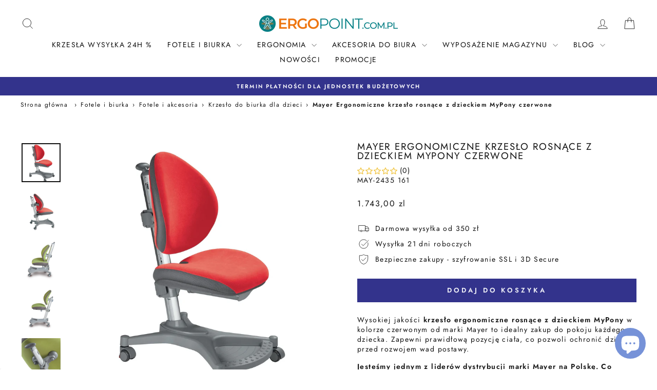

--- FILE ---
content_type: text/html; charset=utf-8
request_url: https://ergopoint.com.pl/collections/krzeslo-do-biurka-dla-dzieci/products/ergonomiczne-krzeslo-rosnace-z-dzieckiem-czerwone-mypony-mayer
body_size: 50883
content:
<!doctype html>
<html class="no-js" lang="pl" dir="ltr">
<head>              


  <meta charset="utf-8">
  <meta http-equiv="X-UA-Compatible" content="IE=edge,chrome=1">
  <meta name="viewport" content="width=device-width,initial-scale=1">
  <meta name="theme-color" content="#33338c">
  <link rel="canonical" href="https://ergopoint.com.pl/products/ergonomiczne-krzeslo-rosnace-z-dzieckiem-czerwone-mypony-mayer">
  <link rel="preconnect" href="https://cdn.shopify.com" crossorigin>
  <link rel="preconnect" href="https://fonts.shopifycdn.com" crossorigin>
  <link rel="dns-prefetch" href="https://productreviews.shopifycdn.com">
  <link rel="dns-prefetch" href="https://ajax.googleapis.com">
  <link rel="dns-prefetch" href="https://maps.googleapis.com">
  <link rel="dns-prefetch" href="https://maps.gstatic.com"><link rel="shortcut icon" href="//ergopoint.com.pl/cdn/shop/files/sygnet-pomarancz_i_zielen_32x32.png?v=1657115539" type="image/png" /><title>Mayer Ergonomiczne krzesło rosnące z dzieckiem MyPony czerwone
&ndash; ergopoint.com.pl
</title>
<meta name="description" content="Wysokiej jakości krzesło ergonomiczne rosnące z dzieckiem MyPony w kolorze czerwonym od marki Mayer to idealny zakup do pokoju każdego dziecka. Zapewni prawidłową pozycję ciała, co pozwoli ochronić dziecko przed rozwojem wad postawy. Jesteśmy jednym z liderów dystrybucji marki Mayer na Polskę. Co wyróżnia markę Mayer w"><meta property="og:site_name" content="ergopoint.com.pl">
  <meta property="og:url" content="https://ergopoint.com.pl/products/ergonomiczne-krzeslo-rosnace-z-dzieckiem-czerwone-mypony-mayer">
  <meta property="og:title" content="Mayer Ergonomiczne krzesło rosnące z dzieckiem MyPony czerwone">
  <meta property="og:type" content="product">
  <meta property="og:description" content="Wysokiej jakości krzesło ergonomiczne rosnące z dzieckiem MyPony w kolorze czerwonym od marki Mayer to idealny zakup do pokoju każdego dziecka. Zapewni prawidłową pozycję ciała, co pozwoli ochronić dziecko przed rozwojem wad postawy. Jesteśmy jednym z liderów dystrybucji marki Mayer na Polskę. Co wyróżnia markę Mayer w"><meta property="og:image" content="http://ergopoint.com.pl/cdn/shop/products/11_2_f76478ee-b029-48cf-9d6d-1fcf19fbc090.jpg?v=1648637277">
    <meta property="og:image:secure_url" content="https://ergopoint.com.pl/cdn/shop/products/11_2_f76478ee-b029-48cf-9d6d-1fcf19fbc090.jpg?v=1648637277">
    <meta property="og:image:width" content="2000">
    <meta property="og:image:height" content="2000"><meta name="twitter:site" content="@">
  <meta name="twitter:card" content="summary_large_image">
  <meta name="twitter:title" content="Mayer Ergonomiczne krzesło rosnące z dzieckiem MyPony czerwone">
  <meta name="twitter:description" content="Wysokiej jakości krzesło ergonomiczne rosnące z dzieckiem MyPony w kolorze czerwonym od marki Mayer to idealny zakup do pokoju każdego dziecka. Zapewni prawidłową pozycję ciała, co pozwoli ochronić dziecko przed rozwojem wad postawy. Jesteśmy jednym z liderów dystrybucji marki Mayer na Polskę. Co wyróżnia markę Mayer w">
<style data-shopify>@font-face {
  font-family: Jost;
  font-weight: 400;
  font-style: normal;
  font-display: swap;
  src: url("//ergopoint.com.pl/cdn/fonts/jost/jost_n4.d47a1b6347ce4a4c9f437608011273009d91f2b7.woff2") format("woff2"),
       url("//ergopoint.com.pl/cdn/fonts/jost/jost_n4.791c46290e672b3f85c3d1c651ef2efa3819eadd.woff") format("woff");
}

  @font-face {
  font-family: Jost;
  font-weight: 400;
  font-style: normal;
  font-display: swap;
  src: url("//ergopoint.com.pl/cdn/fonts/jost/jost_n4.d47a1b6347ce4a4c9f437608011273009d91f2b7.woff2") format("woff2"),
       url("//ergopoint.com.pl/cdn/fonts/jost/jost_n4.791c46290e672b3f85c3d1c651ef2efa3819eadd.woff") format("woff");
}


  @font-face {
  font-family: Jost;
  font-weight: 600;
  font-style: normal;
  font-display: swap;
  src: url("//ergopoint.com.pl/cdn/fonts/jost/jost_n6.ec1178db7a7515114a2d84e3dd680832b7af8b99.woff2") format("woff2"),
       url("//ergopoint.com.pl/cdn/fonts/jost/jost_n6.b1178bb6bdd3979fef38e103a3816f6980aeaff9.woff") format("woff");
}

  @font-face {
  font-family: Jost;
  font-weight: 400;
  font-style: italic;
  font-display: swap;
  src: url("//ergopoint.com.pl/cdn/fonts/jost/jost_i4.b690098389649750ada222b9763d55796c5283a5.woff2") format("woff2"),
       url("//ergopoint.com.pl/cdn/fonts/jost/jost_i4.fd766415a47e50b9e391ae7ec04e2ae25e7e28b0.woff") format("woff");
}

  @font-face {
  font-family: Jost;
  font-weight: 600;
  font-style: italic;
  font-display: swap;
  src: url("//ergopoint.com.pl/cdn/fonts/jost/jost_i6.9af7e5f39e3a108c08f24047a4276332d9d7b85e.woff2") format("woff2"),
       url("//ergopoint.com.pl/cdn/fonts/jost/jost_i6.2bf310262638f998ed206777ce0b9a3b98b6fe92.woff") format("woff");
}

</style><link href="//ergopoint.com.pl/cdn/shop/t/23/assets/theme.css?v=9725257071424327831722250406" rel="stylesheet" type="text/css" media="all" />
<style data-shopify>:root {
    --typeHeaderPrimary: Jost;
    --typeHeaderFallback: sans-serif;
    --typeHeaderSize: 22px;
    --typeHeaderWeight: 400;
    --typeHeaderLineHeight: 1;
    --typeHeaderSpacing: 0.1em;

    --typeBasePrimary:Jost;
    --typeBaseFallback:sans-serif;
    --typeBaseSize: 14px;
    --typeBaseWeight: 400;
    --typeBaseSpacing: 0.1em;
    --typeBaseLineHeight: 1.4;
    --typeBaselineHeightMinus01: 1.3;

    --typeCollectionTitle: 15px;

    --iconWeight: 2px;
    --iconLinecaps: miter;

    
        --buttonRadius: 0;
    

    --colorGridOverlayOpacity: 0.0;
    }

    .placeholder-content {
    background-image: linear-gradient(100deg, rgba(0,0,0,0) 40%, rgba(0, 0, 0, 0.0) 63%, rgba(0,0,0,0) 79%);
    }</style><script>
    document.documentElement.className = document.documentElement.className.replace('no-js', 'js');

    window.theme = window.theme || {};
    theme.routes = {
      home: "/",
      cart: "/cart.js",
      cartPage: "/cart",
      cartAdd: "/cart/add.js",
      cartChange: "/cart/change.js",
      search: "/search",
      predictiveSearch: "/search/suggest"
    };
    theme.strings = {
      soldOut: "Wyprzedane",
      unavailable: "Niedostępne",
      inStockLabel: "W magazynie! Wysyłka w 24h",
      oneStockLabel: "Została tylko [count] sztuka",
      otherStockLabel: "Ostatnie [count] sztuki",
      willNotShipUntil: "",
      willBeInStockAfter: "",
      waitingForStock: "",
      savePrice: "Zaoszczędzisz [saved_amount]",
      cartEmpty: "Twój koszyk jest obecnie pusty.",
      cartTermsConfirmation: "Aby kontynuować musisz zaakceptować regulamin",
      searchCollections: "Kolekcje:",
      searchPages: "Strony:",
      searchArticles: "Artykuły",
      productFrom: "Od ",
      maxQuantity: ""
    };
    theme.settings = {
      cartType: "drawer",
      isCustomerTemplate: false,
      moneyFormat: "{{amount_with_comma_separator}} zl",
      saveType: "dollar",
      productImageSize: "square",
      productImageCover: false,
      predictiveSearch: true,
      predictiveSearchType: null,
      predictiveSearchVendor: true,
      predictiveSearchPrice: true,
      quickView: true,
      themeName: 'Impulse',
      themeVersion: "7.4.0"
    };
  </script>

  <script>window.performance && window.performance.mark && window.performance.mark('shopify.content_for_header.start');</script><meta name="google-site-verification" content="9p9-DdfefS5hElymiUFL4AC045vJXosjx7DSezWKSNM">
<meta name="facebook-domain-verification" content="m2los5wsw8kgpxz3m6d50db1mq6ohn">
<meta name="facebook-domain-verification" content="52row4alji29c6pueso7pxhq9cj7q6">
<meta name="google-site-verification" content="9p9-DdfefS5hElymiUFL4AC045vJXosjx7DSezWKSNM">
<meta id="shopify-digital-wallet" name="shopify-digital-wallet" content="/55093428401/digital_wallets/dialog">
<link rel="alternate" type="application/json+oembed" href="https://ergopoint.com.pl/products/ergonomiczne-krzeslo-rosnace-z-dzieckiem-czerwone-mypony-mayer.oembed">
<script async="async" src="/checkouts/internal/preloads.js?locale=pl-PL"></script>
<script id="shopify-features" type="application/json">{"accessToken":"78468abfc08b522a6c76d431de6f65b0","betas":["rich-media-storefront-analytics"],"domain":"ergopoint.com.pl","predictiveSearch":true,"shopId":55093428401,"locale":"pl"}</script>
<script>var Shopify = Shopify || {};
Shopify.shop = "ergopointcompl-dev.myshopify.com";
Shopify.locale = "pl";
Shopify.currency = {"active":"PLN","rate":"1.0"};
Shopify.country = "PL";
Shopify.theme = {"name":"ergopoint nowy","id":158950130008,"schema_name":"Impulse","schema_version":"7.4.0","theme_store_id":857,"role":"main"};
Shopify.theme.handle = "null";
Shopify.theme.style = {"id":null,"handle":null};
Shopify.cdnHost = "ergopoint.com.pl/cdn";
Shopify.routes = Shopify.routes || {};
Shopify.routes.root = "/";</script>
<script type="module">!function(o){(o.Shopify=o.Shopify||{}).modules=!0}(window);</script>
<script>!function(o){function n(){var o=[];function n(){o.push(Array.prototype.slice.apply(arguments))}return n.q=o,n}var t=o.Shopify=o.Shopify||{};t.loadFeatures=n(),t.autoloadFeatures=n()}(window);</script>
<script id="shop-js-analytics" type="application/json">{"pageType":"product"}</script>
<script defer="defer" async type="module" src="//ergopoint.com.pl/cdn/shopifycloud/shop-js/modules/v2/client.init-shop-cart-sync_CBup9hwf.pl.esm.js"></script>
<script defer="defer" async type="module" src="//ergopoint.com.pl/cdn/shopifycloud/shop-js/modules/v2/chunk.common_D_ekSGzr.esm.js"></script>
<script defer="defer" async type="module" src="//ergopoint.com.pl/cdn/shopifycloud/shop-js/modules/v2/chunk.modal_Djuln7dH.esm.js"></script>
<script type="module">
  await import("//ergopoint.com.pl/cdn/shopifycloud/shop-js/modules/v2/client.init-shop-cart-sync_CBup9hwf.pl.esm.js");
await import("//ergopoint.com.pl/cdn/shopifycloud/shop-js/modules/v2/chunk.common_D_ekSGzr.esm.js");
await import("//ergopoint.com.pl/cdn/shopifycloud/shop-js/modules/v2/chunk.modal_Djuln7dH.esm.js");

  window.Shopify.SignInWithShop?.initShopCartSync?.({"fedCMEnabled":true,"windoidEnabled":true});

</script>
<script>(function() {
  var isLoaded = false;
  function asyncLoad() {
    if (isLoaded) return;
    isLoaded = true;
    var urls = ["https:\/\/d23dclunsivw3h.cloudfront.net\/redirect-app.js?shop=ergopointcompl-dev.myshopify.com","https:\/\/cdn.shopify.com\/s\/files\/1\/0550\/9342\/8401\/t\/1\/assets\/globo.swatch.init.js?shop=ergopointcompl-dev.myshopify.com","https:\/\/cdn.shopify.com\/s\/files\/1\/0550\/9342\/8401\/t\/23\/assets\/globo.options.init.js?v=1700216033\u0026shop=ergopointcompl-dev.myshopify.com","https:\/\/cdn.shopify.com\/s\/files\/1\/0550\/9342\/8401\/t\/23\/assets\/rev_55093428401.js?v=1736011741\u0026shop=ergopointcompl-dev.myshopify.com","https:\/\/meggnotec.ams3.digitaloceanspaces.com\/sfy\/assets\/AljpGJmlvhqaoib\/js\/widget.js?shop=ergopointcompl-dev.myshopify.com"];
    for (var i = 0; i < urls.length; i++) {
      var s = document.createElement('script');
      s.type = 'text/javascript';
      s.async = true;
      s.src = urls[i];
      var x = document.getElementsByTagName('script')[0];
      x.parentNode.insertBefore(s, x);
    }
  };
  if(window.attachEvent) {
    window.attachEvent('onload', asyncLoad);
  } else {
    window.addEventListener('load', asyncLoad, false);
  }
})();</script>
<script id="__st">var __st={"a":55093428401,"offset":3600,"reqid":"d53625d2-58d7-4aa4-90de-6544d877d20d-1769373790","pageurl":"ergopoint.com.pl\/collections\/krzeslo-do-biurka-dla-dzieci\/products\/ergonomiczne-krzeslo-rosnace-z-dzieckiem-czerwone-mypony-mayer","u":"3039fd6da01f","p":"product","rtyp":"product","rid":6785814855857};</script>
<script>window.ShopifyPaypalV4VisibilityTracking = true;</script>
<script id="captcha-bootstrap">!function(){'use strict';const t='contact',e='account',n='new_comment',o=[[t,t],['blogs',n],['comments',n],[t,'customer']],c=[[e,'customer_login'],[e,'guest_login'],[e,'recover_customer_password'],[e,'create_customer']],r=t=>t.map((([t,e])=>`form[action*='/${t}']:not([data-nocaptcha='true']) input[name='form_type'][value='${e}']`)).join(','),a=t=>()=>t?[...document.querySelectorAll(t)].map((t=>t.form)):[];function s(){const t=[...o],e=r(t);return a(e)}const i='password',u='form_key',d=['recaptcha-v3-token','g-recaptcha-response','h-captcha-response',i],f=()=>{try{return window.sessionStorage}catch{return}},m='__shopify_v',_=t=>t.elements[u];function p(t,e,n=!1){try{const o=window.sessionStorage,c=JSON.parse(o.getItem(e)),{data:r}=function(t){const{data:e,action:n}=t;return t[m]||n?{data:e,action:n}:{data:t,action:n}}(c);for(const[e,n]of Object.entries(r))t.elements[e]&&(t.elements[e].value=n);n&&o.removeItem(e)}catch(o){console.error('form repopulation failed',{error:o})}}const l='form_type',E='cptcha';function T(t){t.dataset[E]=!0}const w=window,h=w.document,L='Shopify',v='ce_forms',y='captcha';let A=!1;((t,e)=>{const n=(g='f06e6c50-85a8-45c8-87d0-21a2b65856fe',I='https://cdn.shopify.com/shopifycloud/storefront-forms-hcaptcha/ce_storefront_forms_captcha_hcaptcha.v1.5.2.iife.js',D={infoText:'Chronione przez hCaptcha',privacyText:'Prywatność',termsText:'Warunki'},(t,e,n)=>{const o=w[L][v],c=o.bindForm;if(c)return c(t,g,e,D).then(n);var r;o.q.push([[t,g,e,D],n]),r=I,A||(h.body.append(Object.assign(h.createElement('script'),{id:'captcha-provider',async:!0,src:r})),A=!0)});var g,I,D;w[L]=w[L]||{},w[L][v]=w[L][v]||{},w[L][v].q=[],w[L][y]=w[L][y]||{},w[L][y].protect=function(t,e){n(t,void 0,e),T(t)},Object.freeze(w[L][y]),function(t,e,n,w,h,L){const[v,y,A,g]=function(t,e,n){const i=e?o:[],u=t?c:[],d=[...i,...u],f=r(d),m=r(i),_=r(d.filter((([t,e])=>n.includes(e))));return[a(f),a(m),a(_),s()]}(w,h,L),I=t=>{const e=t.target;return e instanceof HTMLFormElement?e:e&&e.form},D=t=>v().includes(t);t.addEventListener('submit',(t=>{const e=I(t);if(!e)return;const n=D(e)&&!e.dataset.hcaptchaBound&&!e.dataset.recaptchaBound,o=_(e),c=g().includes(e)&&(!o||!o.value);(n||c)&&t.preventDefault(),c&&!n&&(function(t){try{if(!f())return;!function(t){const e=f();if(!e)return;const n=_(t);if(!n)return;const o=n.value;o&&e.removeItem(o)}(t);const e=Array.from(Array(32),(()=>Math.random().toString(36)[2])).join('');!function(t,e){_(t)||t.append(Object.assign(document.createElement('input'),{type:'hidden',name:u})),t.elements[u].value=e}(t,e),function(t,e){const n=f();if(!n)return;const o=[...t.querySelectorAll(`input[type='${i}']`)].map((({name:t})=>t)),c=[...d,...o],r={};for(const[a,s]of new FormData(t).entries())c.includes(a)||(r[a]=s);n.setItem(e,JSON.stringify({[m]:1,action:t.action,data:r}))}(t,e)}catch(e){console.error('failed to persist form',e)}}(e),e.submit())}));const S=(t,e)=>{t&&!t.dataset[E]&&(n(t,e.some((e=>e===t))),T(t))};for(const o of['focusin','change'])t.addEventListener(o,(t=>{const e=I(t);D(e)&&S(e,y())}));const B=e.get('form_key'),M=e.get(l),P=B&&M;t.addEventListener('DOMContentLoaded',(()=>{const t=y();if(P)for(const e of t)e.elements[l].value===M&&p(e,B);[...new Set([...A(),...v().filter((t=>'true'===t.dataset.shopifyCaptcha))])].forEach((e=>S(e,t)))}))}(h,new URLSearchParams(w.location.search),n,t,e,['guest_login'])})(!0,!0)}();</script>
<script integrity="sha256-4kQ18oKyAcykRKYeNunJcIwy7WH5gtpwJnB7kiuLZ1E=" data-source-attribution="shopify.loadfeatures" defer="defer" src="//ergopoint.com.pl/cdn/shopifycloud/storefront/assets/storefront/load_feature-a0a9edcb.js" crossorigin="anonymous"></script>
<script data-source-attribution="shopify.dynamic_checkout.dynamic.init">var Shopify=Shopify||{};Shopify.PaymentButton=Shopify.PaymentButton||{isStorefrontPortableWallets:!0,init:function(){window.Shopify.PaymentButton.init=function(){};var t=document.createElement("script");t.src="https://ergopoint.com.pl/cdn/shopifycloud/portable-wallets/latest/portable-wallets.pl.js",t.type="module",document.head.appendChild(t)}};
</script>
<script data-source-attribution="shopify.dynamic_checkout.buyer_consent">
  function portableWalletsHideBuyerConsent(e){var t=document.getElementById("shopify-buyer-consent"),n=document.getElementById("shopify-subscription-policy-button");t&&n&&(t.classList.add("hidden"),t.setAttribute("aria-hidden","true"),n.removeEventListener("click",e))}function portableWalletsShowBuyerConsent(e){var t=document.getElementById("shopify-buyer-consent"),n=document.getElementById("shopify-subscription-policy-button");t&&n&&(t.classList.remove("hidden"),t.removeAttribute("aria-hidden"),n.addEventListener("click",e))}window.Shopify?.PaymentButton&&(window.Shopify.PaymentButton.hideBuyerConsent=portableWalletsHideBuyerConsent,window.Shopify.PaymentButton.showBuyerConsent=portableWalletsShowBuyerConsent);
</script>
<script data-source-attribution="shopify.dynamic_checkout.cart.bootstrap">document.addEventListener("DOMContentLoaded",(function(){function t(){return document.querySelector("shopify-accelerated-checkout-cart, shopify-accelerated-checkout")}if(t())Shopify.PaymentButton.init();else{new MutationObserver((function(e,n){t()&&(Shopify.PaymentButton.init(),n.disconnect())})).observe(document.body,{childList:!0,subtree:!0})}}));
</script>
<script id='scb4127' type='text/javascript' async='' src='https://ergopoint.com.pl/cdn/shopifycloud/privacy-banner/storefront-banner.js'></script>
<script>window.performance && window.performance.mark && window.performance.mark('shopify.content_for_header.end');</script>

  <script src="//ergopoint.com.pl/cdn/shop/t/23/assets/vendor-scripts-v11.js" defer="defer"></script><script src="//ergopoint.com.pl/cdn/shop/t/23/assets/theme.js?v=66447858802808184731698946639" defer="defer"></script>
<meta name="google-site-verification" content="hlFnlILirCY_5lW9gKoSg9HC784uwF-DMx9HknKbGi8" />
<script src="https://cdn.shopify.com/extensions/55fefd76-35ff-4656-98b5-29ebc814b57d/tydal-reviews-21/assets/rev-app-embed.js" type="text/javascript" defer="defer"></script>
<script src="https://cdn.shopify.com/extensions/019b92df-1966-750c-943d-a8ced4b05ac2/option-cli3-369/assets/gpomain.js" type="text/javascript" defer="defer"></script>
<script src="https://cdn.shopify.com/extensions/e8878072-2f6b-4e89-8082-94b04320908d/inbox-1254/assets/inbox-chat-loader.js" type="text/javascript" defer="defer"></script>
<link href="https://monorail-edge.shopifysvc.com" rel="dns-prefetch">
<script>(function(){if ("sendBeacon" in navigator && "performance" in window) {try {var session_token_from_headers = performance.getEntriesByType('navigation')[0].serverTiming.find(x => x.name == '_s').description;} catch {var session_token_from_headers = undefined;}var session_cookie_matches = document.cookie.match(/_shopify_s=([^;]*)/);var session_token_from_cookie = session_cookie_matches && session_cookie_matches.length === 2 ? session_cookie_matches[1] : "";var session_token = session_token_from_headers || session_token_from_cookie || "";function handle_abandonment_event(e) {var entries = performance.getEntries().filter(function(entry) {return /monorail-edge.shopifysvc.com/.test(entry.name);});if (!window.abandonment_tracked && entries.length === 0) {window.abandonment_tracked = true;var currentMs = Date.now();var navigation_start = performance.timing.navigationStart;var payload = {shop_id: 55093428401,url: window.location.href,navigation_start,duration: currentMs - navigation_start,session_token,page_type: "product"};window.navigator.sendBeacon("https://monorail-edge.shopifysvc.com/v1/produce", JSON.stringify({schema_id: "online_store_buyer_site_abandonment/1.1",payload: payload,metadata: {event_created_at_ms: currentMs,event_sent_at_ms: currentMs}}));}}window.addEventListener('pagehide', handle_abandonment_event);}}());</script>
<script id="web-pixels-manager-setup">(function e(e,d,r,n,o){if(void 0===o&&(o={}),!Boolean(null===(a=null===(i=window.Shopify)||void 0===i?void 0:i.analytics)||void 0===a?void 0:a.replayQueue)){var i,a;window.Shopify=window.Shopify||{};var t=window.Shopify;t.analytics=t.analytics||{};var s=t.analytics;s.replayQueue=[],s.publish=function(e,d,r){return s.replayQueue.push([e,d,r]),!0};try{self.performance.mark("wpm:start")}catch(e){}var l=function(){var e={modern:/Edge?\/(1{2}[4-9]|1[2-9]\d|[2-9]\d{2}|\d{4,})\.\d+(\.\d+|)|Firefox\/(1{2}[4-9]|1[2-9]\d|[2-9]\d{2}|\d{4,})\.\d+(\.\d+|)|Chrom(ium|e)\/(9{2}|\d{3,})\.\d+(\.\d+|)|(Maci|X1{2}).+ Version\/(15\.\d+|(1[6-9]|[2-9]\d|\d{3,})\.\d+)([,.]\d+|)( \(\w+\)|)( Mobile\/\w+|) Safari\/|Chrome.+OPR\/(9{2}|\d{3,})\.\d+\.\d+|(CPU[ +]OS|iPhone[ +]OS|CPU[ +]iPhone|CPU IPhone OS|CPU iPad OS)[ +]+(15[._]\d+|(1[6-9]|[2-9]\d|\d{3,})[._]\d+)([._]\d+|)|Android:?[ /-](13[3-9]|1[4-9]\d|[2-9]\d{2}|\d{4,})(\.\d+|)(\.\d+|)|Android.+Firefox\/(13[5-9]|1[4-9]\d|[2-9]\d{2}|\d{4,})\.\d+(\.\d+|)|Android.+Chrom(ium|e)\/(13[3-9]|1[4-9]\d|[2-9]\d{2}|\d{4,})\.\d+(\.\d+|)|SamsungBrowser\/([2-9]\d|\d{3,})\.\d+/,legacy:/Edge?\/(1[6-9]|[2-9]\d|\d{3,})\.\d+(\.\d+|)|Firefox\/(5[4-9]|[6-9]\d|\d{3,})\.\d+(\.\d+|)|Chrom(ium|e)\/(5[1-9]|[6-9]\d|\d{3,})\.\d+(\.\d+|)([\d.]+$|.*Safari\/(?![\d.]+ Edge\/[\d.]+$))|(Maci|X1{2}).+ Version\/(10\.\d+|(1[1-9]|[2-9]\d|\d{3,})\.\d+)([,.]\d+|)( \(\w+\)|)( Mobile\/\w+|) Safari\/|Chrome.+OPR\/(3[89]|[4-9]\d|\d{3,})\.\d+\.\d+|(CPU[ +]OS|iPhone[ +]OS|CPU[ +]iPhone|CPU IPhone OS|CPU iPad OS)[ +]+(10[._]\d+|(1[1-9]|[2-9]\d|\d{3,})[._]\d+)([._]\d+|)|Android:?[ /-](13[3-9]|1[4-9]\d|[2-9]\d{2}|\d{4,})(\.\d+|)(\.\d+|)|Mobile Safari.+OPR\/([89]\d|\d{3,})\.\d+\.\d+|Android.+Firefox\/(13[5-9]|1[4-9]\d|[2-9]\d{2}|\d{4,})\.\d+(\.\d+|)|Android.+Chrom(ium|e)\/(13[3-9]|1[4-9]\d|[2-9]\d{2}|\d{4,})\.\d+(\.\d+|)|Android.+(UC? ?Browser|UCWEB|U3)[ /]?(15\.([5-9]|\d{2,})|(1[6-9]|[2-9]\d|\d{3,})\.\d+)\.\d+|SamsungBrowser\/(5\.\d+|([6-9]|\d{2,})\.\d+)|Android.+MQ{2}Browser\/(14(\.(9|\d{2,})|)|(1[5-9]|[2-9]\d|\d{3,})(\.\d+|))(\.\d+|)|K[Aa][Ii]OS\/(3\.\d+|([4-9]|\d{2,})\.\d+)(\.\d+|)/},d=e.modern,r=e.legacy,n=navigator.userAgent;return n.match(d)?"modern":n.match(r)?"legacy":"unknown"}(),u="modern"===l?"modern":"legacy",c=(null!=n?n:{modern:"",legacy:""})[u],f=function(e){return[e.baseUrl,"/wpm","/b",e.hashVersion,"modern"===e.buildTarget?"m":"l",".js"].join("")}({baseUrl:d,hashVersion:r,buildTarget:u}),m=function(e){var d=e.version,r=e.bundleTarget,n=e.surface,o=e.pageUrl,i=e.monorailEndpoint;return{emit:function(e){var a=e.status,t=e.errorMsg,s=(new Date).getTime(),l=JSON.stringify({metadata:{event_sent_at_ms:s},events:[{schema_id:"web_pixels_manager_load/3.1",payload:{version:d,bundle_target:r,page_url:o,status:a,surface:n,error_msg:t},metadata:{event_created_at_ms:s}}]});if(!i)return console&&console.warn&&console.warn("[Web Pixels Manager] No Monorail endpoint provided, skipping logging."),!1;try{return self.navigator.sendBeacon.bind(self.navigator)(i,l)}catch(e){}var u=new XMLHttpRequest;try{return u.open("POST",i,!0),u.setRequestHeader("Content-Type","text/plain"),u.send(l),!0}catch(e){return console&&console.warn&&console.warn("[Web Pixels Manager] Got an unhandled error while logging to Monorail."),!1}}}}({version:r,bundleTarget:l,surface:e.surface,pageUrl:self.location.href,monorailEndpoint:e.monorailEndpoint});try{o.browserTarget=l,function(e){var d=e.src,r=e.async,n=void 0===r||r,o=e.onload,i=e.onerror,a=e.sri,t=e.scriptDataAttributes,s=void 0===t?{}:t,l=document.createElement("script"),u=document.querySelector("head"),c=document.querySelector("body");if(l.async=n,l.src=d,a&&(l.integrity=a,l.crossOrigin="anonymous"),s)for(var f in s)if(Object.prototype.hasOwnProperty.call(s,f))try{l.dataset[f]=s[f]}catch(e){}if(o&&l.addEventListener("load",o),i&&l.addEventListener("error",i),u)u.appendChild(l);else{if(!c)throw new Error("Did not find a head or body element to append the script");c.appendChild(l)}}({src:f,async:!0,onload:function(){if(!function(){var e,d;return Boolean(null===(d=null===(e=window.Shopify)||void 0===e?void 0:e.analytics)||void 0===d?void 0:d.initialized)}()){var d=window.webPixelsManager.init(e)||void 0;if(d){var r=window.Shopify.analytics;r.replayQueue.forEach((function(e){var r=e[0],n=e[1],o=e[2];d.publishCustomEvent(r,n,o)})),r.replayQueue=[],r.publish=d.publishCustomEvent,r.visitor=d.visitor,r.initialized=!0}}},onerror:function(){return m.emit({status:"failed",errorMsg:"".concat(f," has failed to load")})},sri:function(e){var d=/^sha384-[A-Za-z0-9+/=]+$/;return"string"==typeof e&&d.test(e)}(c)?c:"",scriptDataAttributes:o}),m.emit({status:"loading"})}catch(e){m.emit({status:"failed",errorMsg:(null==e?void 0:e.message)||"Unknown error"})}}})({shopId: 55093428401,storefrontBaseUrl: "https://ergopoint.com.pl",extensionsBaseUrl: "https://extensions.shopifycdn.com/cdn/shopifycloud/web-pixels-manager",monorailEndpoint: "https://monorail-edge.shopifysvc.com/unstable/produce_batch",surface: "storefront-renderer",enabledBetaFlags: ["2dca8a86"],webPixelsConfigList: [{"id":"2579595608","configuration":"{\"accountID\":\"ergopointcompl-dev\"}","eventPayloadVersion":"v1","runtimeContext":"STRICT","scriptVersion":"5503eca56790d6863e31590c8c364ee3","type":"APP","apiClientId":12388204545,"privacyPurposes":["ANALYTICS","MARKETING","SALE_OF_DATA"],"dataSharingAdjustments":{"protectedCustomerApprovalScopes":["read_customer_email","read_customer_name","read_customer_personal_data","read_customer_phone"]}},{"id":"2050326872","configuration":"{\"config\":\"{\\\"google_tag_ids\\\":[\\\"AW-1012259079\\\",\\\"GT-NSV3WHVZ\\\"],\\\"target_country\\\":\\\"PL\\\",\\\"gtag_events\\\":[{\\\"type\\\":\\\"begin_checkout\\\",\\\"action_label\\\":\\\"AW-1012259079\\\/rOoICO_eo9cCEIey1-ID\\\"},{\\\"type\\\":\\\"search\\\",\\\"action_label\\\":\\\"AW-1012259079\\\/JhboCPLeo9cCEIey1-ID\\\"},{\\\"type\\\":\\\"view_item\\\",\\\"action_label\\\":[\\\"AW-1012259079\\\/s9JACOneo9cCEIey1-ID\\\",\\\"MC-9CQ04YEDTB\\\"]},{\\\"type\\\":\\\"purchase\\\",\\\"action_label\\\":[\\\"AW-1012259079\\\/qehPCObeo9cCEIey1-ID\\\",\\\"MC-9CQ04YEDTB\\\",\\\"AW-1012259079\\\/I3vzCKXZ-t0CEIey1-ID\\\"]},{\\\"type\\\":\\\"page_view\\\",\\\"action_label\\\":[\\\"AW-1012259079\\\/U_irCOPeo9cCEIey1-ID\\\",\\\"MC-9CQ04YEDTB\\\"]},{\\\"type\\\":\\\"add_payment_info\\\",\\\"action_label\\\":\\\"AW-1012259079\\\/s8r4CPXeo9cCEIey1-ID\\\"},{\\\"type\\\":\\\"add_to_cart\\\",\\\"action_label\\\":\\\"AW-1012259079\\\/h2s8COzeo9cCEIey1-ID\\\"}],\\\"enable_monitoring_mode\\\":false}\"}","eventPayloadVersion":"v1","runtimeContext":"OPEN","scriptVersion":"b2a88bafab3e21179ed38636efcd8a93","type":"APP","apiClientId":1780363,"privacyPurposes":[],"dataSharingAdjustments":{"protectedCustomerApprovalScopes":["read_customer_address","read_customer_email","read_customer_name","read_customer_personal_data","read_customer_phone"]}},{"id":"321356120","configuration":"{\"pixel_id\":\"1825316941092374\",\"pixel_type\":\"facebook_pixel\",\"metaapp_system_user_token\":\"-\"}","eventPayloadVersion":"v1","runtimeContext":"OPEN","scriptVersion":"ca16bc87fe92b6042fbaa3acc2fbdaa6","type":"APP","apiClientId":2329312,"privacyPurposes":["ANALYTICS","MARKETING","SALE_OF_DATA"],"dataSharingAdjustments":{"protectedCustomerApprovalScopes":["read_customer_address","read_customer_email","read_customer_name","read_customer_personal_data","read_customer_phone"]}},{"id":"shopify-app-pixel","configuration":"{}","eventPayloadVersion":"v1","runtimeContext":"STRICT","scriptVersion":"0450","apiClientId":"shopify-pixel","type":"APP","privacyPurposes":["ANALYTICS","MARKETING"]},{"id":"shopify-custom-pixel","eventPayloadVersion":"v1","runtimeContext":"LAX","scriptVersion":"0450","apiClientId":"shopify-pixel","type":"CUSTOM","privacyPurposes":["ANALYTICS","MARKETING"]}],isMerchantRequest: false,initData: {"shop":{"name":"ergopoint.com.pl","paymentSettings":{"currencyCode":"PLN"},"myshopifyDomain":"ergopointcompl-dev.myshopify.com","countryCode":"PL","storefrontUrl":"https:\/\/ergopoint.com.pl"},"customer":null,"cart":null,"checkout":null,"productVariants":[{"price":{"amount":1743.0,"currencyCode":"PLN"},"product":{"title":"Mayer Ergonomiczne krzesło rosnące z dzieckiem MyPony czerwone","vendor":"Mayer","id":"6785814855857","untranslatedTitle":"Mayer Ergonomiczne krzesło rosnące z dzieckiem MyPony czerwone","url":"\/products\/ergonomiczne-krzeslo-rosnace-z-dzieckiem-czerwone-mypony-mayer","type":"Fotel dla dzieci"},"id":"40203395956913","image":{"src":"\/\/ergopoint.com.pl\/cdn\/shop\/products\/11_2_f76478ee-b029-48cf-9d6d-1fcf19fbc090.jpg?v=1648637277"},"sku":"MAY-2435 161","title":"Default Title","untranslatedTitle":"Default Title"}],"purchasingCompany":null},},"https://ergopoint.com.pl/cdn","fcfee988w5aeb613cpc8e4bc33m6693e112",{"modern":"","legacy":""},{"shopId":"55093428401","storefrontBaseUrl":"https:\/\/ergopoint.com.pl","extensionBaseUrl":"https:\/\/extensions.shopifycdn.com\/cdn\/shopifycloud\/web-pixels-manager","surface":"storefront-renderer","enabledBetaFlags":"[\"2dca8a86\"]","isMerchantRequest":"false","hashVersion":"fcfee988w5aeb613cpc8e4bc33m6693e112","publish":"custom","events":"[[\"page_viewed\",{}],[\"product_viewed\",{\"productVariant\":{\"price\":{\"amount\":1743.0,\"currencyCode\":\"PLN\"},\"product\":{\"title\":\"Mayer Ergonomiczne krzesło rosnące z dzieckiem MyPony czerwone\",\"vendor\":\"Mayer\",\"id\":\"6785814855857\",\"untranslatedTitle\":\"Mayer Ergonomiczne krzesło rosnące z dzieckiem MyPony czerwone\",\"url\":\"\/products\/ergonomiczne-krzeslo-rosnace-z-dzieckiem-czerwone-mypony-mayer\",\"type\":\"Fotel dla dzieci\"},\"id\":\"40203395956913\",\"image\":{\"src\":\"\/\/ergopoint.com.pl\/cdn\/shop\/products\/11_2_f76478ee-b029-48cf-9d6d-1fcf19fbc090.jpg?v=1648637277\"},\"sku\":\"MAY-2435 161\",\"title\":\"Default Title\",\"untranslatedTitle\":\"Default Title\"}}]]"});</script><script>
  window.ShopifyAnalytics = window.ShopifyAnalytics || {};
  window.ShopifyAnalytics.meta = window.ShopifyAnalytics.meta || {};
  window.ShopifyAnalytics.meta.currency = 'PLN';
  var meta = {"product":{"id":6785814855857,"gid":"gid:\/\/shopify\/Product\/6785814855857","vendor":"Mayer","type":"Fotel dla dzieci","handle":"ergonomiczne-krzeslo-rosnace-z-dzieckiem-czerwone-mypony-mayer","variants":[{"id":40203395956913,"price":174300,"name":"Mayer Ergonomiczne krzesło rosnące z dzieckiem MyPony czerwone","public_title":null,"sku":"MAY-2435 161"}],"remote":false},"page":{"pageType":"product","resourceType":"product","resourceId":6785814855857,"requestId":"d53625d2-58d7-4aa4-90de-6544d877d20d-1769373790"}};
  for (var attr in meta) {
    window.ShopifyAnalytics.meta[attr] = meta[attr];
  }
</script>
<script class="analytics">
  (function () {
    var customDocumentWrite = function(content) {
      var jquery = null;

      if (window.jQuery) {
        jquery = window.jQuery;
      } else if (window.Checkout && window.Checkout.$) {
        jquery = window.Checkout.$;
      }

      if (jquery) {
        jquery('body').append(content);
      }
    };

    var hasLoggedConversion = function(token) {
      if (token) {
        return document.cookie.indexOf('loggedConversion=' + token) !== -1;
      }
      return false;
    }

    var setCookieIfConversion = function(token) {
      if (token) {
        var twoMonthsFromNow = new Date(Date.now());
        twoMonthsFromNow.setMonth(twoMonthsFromNow.getMonth() + 2);

        document.cookie = 'loggedConversion=' + token + '; expires=' + twoMonthsFromNow;
      }
    }

    var trekkie = window.ShopifyAnalytics.lib = window.trekkie = window.trekkie || [];
    if (trekkie.integrations) {
      return;
    }
    trekkie.methods = [
      'identify',
      'page',
      'ready',
      'track',
      'trackForm',
      'trackLink'
    ];
    trekkie.factory = function(method) {
      return function() {
        var args = Array.prototype.slice.call(arguments);
        args.unshift(method);
        trekkie.push(args);
        return trekkie;
      };
    };
    for (var i = 0; i < trekkie.methods.length; i++) {
      var key = trekkie.methods[i];
      trekkie[key] = trekkie.factory(key);
    }
    trekkie.load = function(config) {
      trekkie.config = config || {};
      trekkie.config.initialDocumentCookie = document.cookie;
      var first = document.getElementsByTagName('script')[0];
      var script = document.createElement('script');
      script.type = 'text/javascript';
      script.onerror = function(e) {
        var scriptFallback = document.createElement('script');
        scriptFallback.type = 'text/javascript';
        scriptFallback.onerror = function(error) {
                var Monorail = {
      produce: function produce(monorailDomain, schemaId, payload) {
        var currentMs = new Date().getTime();
        var event = {
          schema_id: schemaId,
          payload: payload,
          metadata: {
            event_created_at_ms: currentMs,
            event_sent_at_ms: currentMs
          }
        };
        return Monorail.sendRequest("https://" + monorailDomain + "/v1/produce", JSON.stringify(event));
      },
      sendRequest: function sendRequest(endpointUrl, payload) {
        // Try the sendBeacon API
        if (window && window.navigator && typeof window.navigator.sendBeacon === 'function' && typeof window.Blob === 'function' && !Monorail.isIos12()) {
          var blobData = new window.Blob([payload], {
            type: 'text/plain'
          });

          if (window.navigator.sendBeacon(endpointUrl, blobData)) {
            return true;
          } // sendBeacon was not successful

        } // XHR beacon

        var xhr = new XMLHttpRequest();

        try {
          xhr.open('POST', endpointUrl);
          xhr.setRequestHeader('Content-Type', 'text/plain');
          xhr.send(payload);
        } catch (e) {
          console.log(e);
        }

        return false;
      },
      isIos12: function isIos12() {
        return window.navigator.userAgent.lastIndexOf('iPhone; CPU iPhone OS 12_') !== -1 || window.navigator.userAgent.lastIndexOf('iPad; CPU OS 12_') !== -1;
      }
    };
    Monorail.produce('monorail-edge.shopifysvc.com',
      'trekkie_storefront_load_errors/1.1',
      {shop_id: 55093428401,
      theme_id: 158950130008,
      app_name: "storefront",
      context_url: window.location.href,
      source_url: "//ergopoint.com.pl/cdn/s/trekkie.storefront.8d95595f799fbf7e1d32231b9a28fd43b70c67d3.min.js"});

        };
        scriptFallback.async = true;
        scriptFallback.src = '//ergopoint.com.pl/cdn/s/trekkie.storefront.8d95595f799fbf7e1d32231b9a28fd43b70c67d3.min.js';
        first.parentNode.insertBefore(scriptFallback, first);
      };
      script.async = true;
      script.src = '//ergopoint.com.pl/cdn/s/trekkie.storefront.8d95595f799fbf7e1d32231b9a28fd43b70c67d3.min.js';
      first.parentNode.insertBefore(script, first);
    };
    trekkie.load(
      {"Trekkie":{"appName":"storefront","development":false,"defaultAttributes":{"shopId":55093428401,"isMerchantRequest":null,"themeId":158950130008,"themeCityHash":"9658255592360691884","contentLanguage":"pl","currency":"PLN","eventMetadataId":"ffda8c44-f618-4d7b-b212-66bb39b1fc69"},"isServerSideCookieWritingEnabled":true,"monorailRegion":"shop_domain","enabledBetaFlags":["65f19447"]},"Session Attribution":{},"S2S":{"facebookCapiEnabled":true,"source":"trekkie-storefront-renderer","apiClientId":580111}}
    );

    var loaded = false;
    trekkie.ready(function() {
      if (loaded) return;
      loaded = true;

      window.ShopifyAnalytics.lib = window.trekkie;

      var originalDocumentWrite = document.write;
      document.write = customDocumentWrite;
      try { window.ShopifyAnalytics.merchantGoogleAnalytics.call(this); } catch(error) {};
      document.write = originalDocumentWrite;

      window.ShopifyAnalytics.lib.page(null,{"pageType":"product","resourceType":"product","resourceId":6785814855857,"requestId":"d53625d2-58d7-4aa4-90de-6544d877d20d-1769373790","shopifyEmitted":true});

      var match = window.location.pathname.match(/checkouts\/(.+)\/(thank_you|post_purchase)/)
      var token = match? match[1]: undefined;
      if (!hasLoggedConversion(token)) {
        setCookieIfConversion(token);
        window.ShopifyAnalytics.lib.track("Viewed Product",{"currency":"PLN","variantId":40203395956913,"productId":6785814855857,"productGid":"gid:\/\/shopify\/Product\/6785814855857","name":"Mayer Ergonomiczne krzesło rosnące z dzieckiem MyPony czerwone","price":"1743.00","sku":"MAY-2435 161","brand":"Mayer","variant":null,"category":"Fotel dla dzieci","nonInteraction":true,"remote":false},undefined,undefined,{"shopifyEmitted":true});
      window.ShopifyAnalytics.lib.track("monorail:\/\/trekkie_storefront_viewed_product\/1.1",{"currency":"PLN","variantId":40203395956913,"productId":6785814855857,"productGid":"gid:\/\/shopify\/Product\/6785814855857","name":"Mayer Ergonomiczne krzesło rosnące z dzieckiem MyPony czerwone","price":"1743.00","sku":"MAY-2435 161","brand":"Mayer","variant":null,"category":"Fotel dla dzieci","nonInteraction":true,"remote":false,"referer":"https:\/\/ergopoint.com.pl\/collections\/krzeslo-do-biurka-dla-dzieci\/products\/ergonomiczne-krzeslo-rosnace-z-dzieckiem-czerwone-mypony-mayer"});
      }
    });


        var eventsListenerScript = document.createElement('script');
        eventsListenerScript.async = true;
        eventsListenerScript.src = "//ergopoint.com.pl/cdn/shopifycloud/storefront/assets/shop_events_listener-3da45d37.js";
        document.getElementsByTagName('head')[0].appendChild(eventsListenerScript);

})();</script>
  <script>
  if (!window.ga || (window.ga && typeof window.ga !== 'function')) {
    window.ga = function ga() {
      (window.ga.q = window.ga.q || []).push(arguments);
      if (window.Shopify && window.Shopify.analytics && typeof window.Shopify.analytics.publish === 'function') {
        window.Shopify.analytics.publish("ga_stub_called", {}, {sendTo: "google_osp_migration"});
      }
      console.error("Shopify's Google Analytics stub called with:", Array.from(arguments), "\nSee https://help.shopify.com/manual/promoting-marketing/pixels/pixel-migration#google for more information.");
    };
    if (window.Shopify && window.Shopify.analytics && typeof window.Shopify.analytics.publish === 'function') {
      window.Shopify.analytics.publish("ga_stub_initialized", {}, {sendTo: "google_osp_migration"});
    }
  }
</script>
<script
  defer
  src="https://ergopoint.com.pl/cdn/shopifycloud/perf-kit/shopify-perf-kit-3.0.4.min.js"
  data-application="storefront-renderer"
  data-shop-id="55093428401"
  data-render-region="gcp-us-east1"
  data-page-type="product"
  data-theme-instance-id="158950130008"
  data-theme-name="Impulse"
  data-theme-version="7.4.0"
  data-monorail-region="shop_domain"
  data-resource-timing-sampling-rate="10"
  data-shs="true"
  data-shs-beacon="true"
  data-shs-export-with-fetch="true"
  data-shs-logs-sample-rate="1"
  data-shs-beacon-endpoint="https://ergopoint.com.pl/api/collect"
></script>
</head>

<body class="template-product" data-center-text="true" data-button_style="square" data-type_header_capitalize="true" data-type_headers_align_text="false" data-type_product_capitalize="false" data-swatch_style="square" >

  <a class="in-page-link visually-hidden skip-link" href="#MainContent">Przejdź do treści</a>

  <div id="PageContainer" class="page-container">
    <div class="transition-body"><!-- BEGIN sections: header-group -->
<div id="shopify-section-sections--20837116412248__header" class="shopify-section shopify-section-group-header-group">

<div id="NavDrawer" class="drawer drawer--left">
  <div class="drawer__contents">
    <div class="drawer__fixed-header">
      <div class="drawer__header appear-animation appear-delay-1">
        <div class="h2 drawer__title"></div>
        <div class="drawer__close">
          <button type="button" class="drawer__close-button js-drawer-close">
            <svg aria-hidden="true" focusable="false" role="presentation" class="icon icon-close" viewBox="0 0 64 64"><title>icon-X</title><path d="m19 17.61 27.12 27.13m0-27.12L19 44.74"/></svg>
            <span class="icon__fallback-text"></span>
          </button>
        </div>
      </div>
    </div>
    <div class="drawer__scrollable">
      <ul class="mobile-nav mobile-nav--heading-style" role="navigation" aria-label="Primary"><li class="mobile-nav__item appear-animation appear-delay-2"><a href="/collections/krzesla-wysylka-24h" class="mobile-nav__link mobile-nav__link--top-level">Krzesła wysyłka 24H %</a></li><li class="mobile-nav__item appear-animation appear-delay-3"><div class="mobile-nav__has-sublist"><button type="button"
                    aria-controls="Linklist-2" aria-open="true"
                    class="mobile-nav__link--button mobile-nav__link--top-level collapsible-trigger collapsible--auto-height is-open">
                    <span class="mobile-nav__faux-link">
                      Fotele i biurka
                    </span>
                    <div class="mobile-nav__toggle">
                      <span class="faux-button"><span class="collapsible-trigger__icon collapsible-trigger__icon--open" role="presentation">
  <svg aria-hidden="true" focusable="false" role="presentation" class="icon icon--wide icon-chevron-down" viewBox="0 0 28 16"><path d="m1.57 1.59 12.76 12.77L27.1 1.59" stroke-width="2" stroke="#000" fill="none"/></svg>
</span>
</span>
                    </div>
                  </button></div><div id="Linklist-2"
                class="mobile-nav__sublist collapsible-content collapsible-content--all is-open"
                style="height: auto;">
                <div class="collapsible-content__inner">
                  <ul class="mobile-nav__sublist"><li class="mobile-nav__item">
                        <div class="mobile-nav__child-item"><button type="button"
                            aria-controls="Sublinklist-2-1" aria-open="true"
                            class="mobile-nav__link--button collapsible-trigger is-open">
                              <span class="mobile-nav__faux-link">Fotele </span><span class="collapsible-trigger__icon collapsible-trigger__icon--circle collapsible-trigger__icon--open" role="presentation">
  <svg aria-hidden="true" focusable="false" role="presentation" class="icon icon--wide icon-chevron-down" viewBox="0 0 28 16"><path d="m1.57 1.59 12.76 12.77L27.1 1.59" stroke-width="2" stroke="#000" fill="none"/></svg>
</span>
</button></div><div
                            id="Sublinklist-2-1"
                            aria-labelledby="Sublabel-1"
                            class="mobile-nav__sublist collapsible-content collapsible-content--all is-open"
                            style="height: auto;">
                            <div class="collapsible-content__inner">
                              <ul class="mobile-nav__grandchildlist"><li class="mobile-nav__item">
                                    <a href="/collections/fotel-ergonomiczny" class="mobile-nav__link">
                                      Fotel ergonomiczny
                                    </a>
                                  </li><li class="mobile-nav__item">
                                    <a href="/collections/klekosiady" class="mobile-nav__link">
                                      Klękosiady
                                    </a>
                                  </li><li class="mobile-nav__item">
                                    <a href="/collections/krzeslo-do-aktywnego-siedzenia" class="mobile-nav__link">
                                      Krzesło do aktywnego siedzenia
                                    </a>
                                  </li><li class="mobile-nav__item">
                                    <a href="/collections/krzeslo-do-biurka-dla-dzieci" class="mobile-nav__link" data-active="true">
                                      Krzesło do biurka dla dzieci
                                    </a>
                                  </li><li class="mobile-nav__item">
                                    <a href="/collections/krzesla-medyczne" class="mobile-nav__link">
                                      Krzesła medyczne
                                    </a>
                                  </li><li class="mobile-nav__item">
                                    <a href="/collections/krzeslo-ortopedyczne" class="mobile-nav__link">
                                      Krzesło ortopedyczne
                                    </a>
                                  </li></ul>
                            </div>
                          </div></li><li class="mobile-nav__item">
                        <div class="mobile-nav__child-item"><button type="button"
                            aria-controls="Sublinklist-2-2"
                            class="mobile-nav__link--button collapsible-trigger">
                              <span class="mobile-nav__faux-link">Biurka </span><span class="collapsible-trigger__icon collapsible-trigger__icon--circle collapsible-trigger__icon--open" role="presentation">
  <svg aria-hidden="true" focusable="false" role="presentation" class="icon icon--wide icon-chevron-down" viewBox="0 0 28 16"><path d="m1.57 1.59 12.76 12.77L27.1 1.59" stroke-width="2" stroke="#000" fill="none"/></svg>
</span>
</button></div><div
                            id="Sublinklist-2-2"
                            aria-labelledby="Sublabel-2"
                            class="mobile-nav__sublist collapsible-content collapsible-content--all"
                            >
                            <div class="collapsible-content__inner">
                              <ul class="mobile-nav__grandchildlist"><li class="mobile-nav__item">
                                    <a href="/collections/biurka-regulowane-elektrycznie" class="mobile-nav__link">
                                      Biurko regulowane elektrycznie i stelaż do biurka
                                    </a>
                                  </li><li class="mobile-nav__item">
                                    <a href="/collections/biurka-ergonomiczne-dla-dzieci" class="mobile-nav__link">
                                      Biurko regulowane dla dzieci
                                    </a>
                                  </li></ul>
                            </div>
                          </div></li></ul>
                </div>
              </div></li><li class="mobile-nav__item appear-animation appear-delay-4"><div class="mobile-nav__has-sublist"><button type="button"
                    aria-controls="Linklist-3"
                    class="mobile-nav__link--button mobile-nav__link--top-level collapsible-trigger collapsible--auto-height">
                    <span class="mobile-nav__faux-link">
                      Ergonomia
                    </span>
                    <div class="mobile-nav__toggle">
                      <span class="faux-button"><span class="collapsible-trigger__icon collapsible-trigger__icon--open" role="presentation">
  <svg aria-hidden="true" focusable="false" role="presentation" class="icon icon--wide icon-chevron-down" viewBox="0 0 28 16"><path d="m1.57 1.59 12.76 12.77L27.1 1.59" stroke-width="2" stroke="#000" fill="none"/></svg>
</span>
</span>
                    </div>
                  </button></div><div id="Linklist-3"
                class="mobile-nav__sublist collapsible-content collapsible-content--all"
                >
                <div class="collapsible-content__inner">
                  <ul class="mobile-nav__sublist"><li class="mobile-nav__item">
                        <div class="mobile-nav__child-item"><button type="button"
                            aria-controls="Sublinklist-3-1"
                            class="mobile-nav__link--button collapsible-trigger">
                              <span class="mobile-nav__faux-link">Rehabilitacja</span><span class="collapsible-trigger__icon collapsible-trigger__icon--circle collapsible-trigger__icon--open" role="presentation">
  <svg aria-hidden="true" focusable="false" role="presentation" class="icon icon--wide icon-chevron-down" viewBox="0 0 28 16"><path d="m1.57 1.59 12.76 12.77L27.1 1.59" stroke-width="2" stroke="#000" fill="none"/></svg>
</span>
</button></div><div
                            id="Sublinklist-3-1"
                            aria-labelledby="Sublabel-1"
                            class="mobile-nav__sublist collapsible-content collapsible-content--all"
                            >
                            <div class="collapsible-content__inner">
                              <ul class="mobile-nav__grandchildlist"><li class="mobile-nav__item">
                                    <a href="/collections/akcesoria-rehabilitacyjne" class="mobile-nav__link">
                                      Akcesoria rehabilitacyjne
                                    </a>
                                  </li><li class="mobile-nav__item">
                                    <a href="/collections/poduszki-ortopedyczne" class="mobile-nav__link">
                                      Poduszki ortopedyczne do spania
                                    </a>
                                  </li><li class="mobile-nav__item">
                                    <a href="/collections/poduszki-sensomotoryczne" class="mobile-nav__link">
                                      Poduszki sensomotoryczne
                                    </a>
                                  </li><li class="mobile-nav__item">
                                    <a href="/collections/walki-do-cwiczen" class="mobile-nav__link">
                                      Wałki do ćwiczeń
                                    </a>
                                  </li></ul>
                            </div>
                          </div></li><li class="mobile-nav__item">
                        <div class="mobile-nav__child-item"><button type="button"
                            aria-controls="Sublinklist-3-2"
                            class="mobile-nav__link--button collapsible-trigger">
                              <span class="mobile-nav__faux-link">Ergonomiczna praca</span><span class="collapsible-trigger__icon collapsible-trigger__icon--circle collapsible-trigger__icon--open" role="presentation">
  <svg aria-hidden="true" focusable="false" role="presentation" class="icon icon--wide icon-chevron-down" viewBox="0 0 28 16"><path d="m1.57 1.59 12.76 12.77L27.1 1.59" stroke-width="2" stroke="#000" fill="none"/></svg>
</span>
</button></div><div
                            id="Sublinklist-3-2"
                            aria-labelledby="Sublabel-2"
                            class="mobile-nav__sublist collapsible-content collapsible-content--all"
                            >
                            <div class="collapsible-content__inner">
                              <ul class="mobile-nav__grandchildlist"><li class="mobile-nav__item">
                                    <a href="/collections/podkladka-pod-klawiature" class="mobile-nav__link">
                                      Podkładka pod klawiaturę
                                    </a>
                                  </li><li class="mobile-nav__item">
                                    <a href="/collections/podporka-pod-plecy" class="mobile-nav__link">
                                      Podpórka pod plecy
                                    </a>
                                  </li><li class="mobile-nav__item">
                                    <a href="/collections/podstawka-pod-laptopa" class="mobile-nav__link">
                                      Podstawka pod laptopa
                                    </a>
                                  </li><li class="mobile-nav__item">
                                    <a href="/collections/podstawka-pod-monitor" class="mobile-nav__link">
                                      Podstawka pod monitor
                                    </a>
                                  </li><li class="mobile-nav__item">
                                    <a href="/collections/poduszki-do-siedzenia" class="mobile-nav__link">
                                      Poduszka do siedzenia
                                    </a>
                                  </li><li class="mobile-nav__item">
                                    <a href="/collections/podnozek-biurowy" class="mobile-nav__link">
                                      Podnóżek biurowy
                                    </a>
                                  </li></ul>
                            </div>
                          </div></li><li class="mobile-nav__item">
                        <div class="mobile-nav__child-item"><button type="button"
                            aria-controls="Sublinklist-3-3"
                            class="mobile-nav__link--button collapsible-trigger">
                              <span class="mobile-nav__faux-link">Akcesoria</span><span class="collapsible-trigger__icon collapsible-trigger__icon--circle collapsible-trigger__icon--open" role="presentation">
  <svg aria-hidden="true" focusable="false" role="presentation" class="icon icon--wide icon-chevron-down" viewBox="0 0 28 16"><path d="m1.57 1.59 12.76 12.77L27.1 1.59" stroke-width="2" stroke="#000" fill="none"/></svg>
</span>
</button></div><div
                            id="Sublinklist-3-3"
                            aria-labelledby="Sublabel-3"
                            class="mobile-nav__sublist collapsible-content collapsible-content--all"
                            >
                            <div class="collapsible-content__inner">
                              <ul class="mobile-nav__grandchildlist"><li class="mobile-nav__item">
                                    <a href="/collections/filtry-prywatyzujace" class="mobile-nav__link">
                                      Filtry prywatyzujące
                                    </a>
                                  </li><li class="mobile-nav__item">
                                    <a href="/collections/nakladka-na-fotel-samochodowy" class="mobile-nav__link">
                                      Nakładka na fotel samochodowy
                                    </a>
                                  </li><li class="mobile-nav__item">
                                    <a href="/collections/szuflada-na-klawiature" class="mobile-nav__link">
                                      Szuflada na klawiaturę
                                    </a>
                                  </li><li class="mobile-nav__item">
                                    <a href="/collections/uchwyt-do-tabletow" class="mobile-nav__link">
                                      Uchwyty do tabletów
                                    </a>
                                  </li><li class="mobile-nav__item">
                                    <a href="/collections/uchwyt-na-monitory" class="mobile-nav__link">
                                      Uchwyt na monitory
                                    </a>
                                  </li></ul>
                            </div>
                          </div></li></ul>
                </div>
              </div></li><li class="mobile-nav__item appear-animation appear-delay-5"><div class="mobile-nav__has-sublist"><button type="button"
                    aria-controls="Linklist-4"
                    class="mobile-nav__link--button mobile-nav__link--top-level collapsible-trigger collapsible--auto-height">
                    <span class="mobile-nav__faux-link">
                      Akcesoria do biura
                    </span>
                    <div class="mobile-nav__toggle">
                      <span class="faux-button"><span class="collapsible-trigger__icon collapsible-trigger__icon--open" role="presentation">
  <svg aria-hidden="true" focusable="false" role="presentation" class="icon icon--wide icon-chevron-down" viewBox="0 0 28 16"><path d="m1.57 1.59 12.76 12.77L27.1 1.59" stroke-width="2" stroke="#000" fill="none"/></svg>
</span>
</span>
                    </div>
                  </button></div><div id="Linklist-4"
                class="mobile-nav__sublist collapsible-content collapsible-content--all"
                >
                <div class="collapsible-content__inner">
                  <ul class="mobile-nav__sublist"><li class="mobile-nav__item">
                        <div class="mobile-nav__child-item"><button type="button"
                            aria-controls="Sublinklist-4-1"
                            class="mobile-nav__link--button collapsible-trigger">
                              <span class="mobile-nav__faux-link">Akcesoria biurowe</span><span class="collapsible-trigger__icon collapsible-trigger__icon--circle collapsible-trigger__icon--open" role="presentation">
  <svg aria-hidden="true" focusable="false" role="presentation" class="icon icon--wide icon-chevron-down" viewBox="0 0 28 16"><path d="m1.57 1.59 12.76 12.77L27.1 1.59" stroke-width="2" stroke="#000" fill="none"/></svg>
</span>
</button></div><div
                            id="Sublinklist-4-1"
                            aria-labelledby="Sublabel-1"
                            class="mobile-nav__sublist collapsible-content collapsible-content--all"
                            >
                            <div class="collapsible-content__inner">
                              <ul class="mobile-nav__grandchildlist"><li class="mobile-nav__item">
                                    <a href="/collections/akcesoria-na-biurko" class="mobile-nav__link">
                                      Akcesoria na biurko
                                    </a>
                                  </li><li class="mobile-nav__item">
                                    <a href="/collections/clipboardy" class="mobile-nav__link">
                                      Clipboardy
                                    </a>
                                  </li><li class="mobile-nav__item">
                                    <a href="/collections/drukarka-kart-plastikowych" class="mobile-nav__link">
                                      Drukarka do kart plastikowych
                                    </a>
                                  </li><li class="mobile-nav__item">
                                    <a href="/collections/etykiety-samoprzylepne" class="mobile-nav__link">
                                      Etykiety samoprzylepne
                                    </a>
                                  </li><li class="mobile-nav__item">
                                    <a href="/collections/podkladki-na-biurko" class="mobile-nav__link">
                                      Podkładki na biurko
                                    </a>
                                  </li><li class="mobile-nav__item">
                                    <a href="/collections/podstawka-pod-dokumenty" class="mobile-nav__link">
                                      Podstawki pod dokumenty
                                    </a>
                                  </li><li class="mobile-nav__item">
                                    <a href="/collections/przyborniki-na-biurko" class="mobile-nav__link">
                                      Przyborniki na biurko
                                    </a>
                                  </li><li class="mobile-nav__item">
                                    <a href="/collections/sprezone-powietrze" class="mobile-nav__link">
                                      Sprężone powietrze
                                    </a>
                                  </li><li class="mobile-nav__item">
                                    <a href="/collections/srodki-czyszczace-do-elektroniki" class="mobile-nav__link">
                                      Środki czyszczące do elektroniki
                                    </a>
                                  </li></ul>
                            </div>
                          </div></li><li class="mobile-nav__item">
                        <div class="mobile-nav__child-item"><button type="button"
                            aria-controls="Sublinklist-4-2"
                            class="mobile-nav__link--button collapsible-trigger">
                              <span class="mobile-nav__faux-link">Organizacja</span><span class="collapsible-trigger__icon collapsible-trigger__icon--circle collapsible-trigger__icon--open" role="presentation">
  <svg aria-hidden="true" focusable="false" role="presentation" class="icon icon--wide icon-chevron-down" viewBox="0 0 28 16"><path d="m1.57 1.59 12.76 12.77L27.1 1.59" stroke-width="2" stroke="#000" fill="none"/></svg>
</span>
</button></div><div
                            id="Sublinklist-4-2"
                            aria-labelledby="Sublabel-2"
                            class="mobile-nav__sublist collapsible-content collapsible-content--all"
                            >
                            <div class="collapsible-content__inner">
                              <ul class="mobile-nav__grandchildlist"><li class="mobile-nav__item">
                                    <a href="/collections/flexiplus" class="mobile-nav__link">
                                      Flexiplus
                                    </a>
                                  </li><li class="mobile-nav__item">
                                    <a href="/collections/kontenerek-biurowy" class="mobile-nav__link">
                                      Kontenerek biurowy
                                    </a>
                                  </li><li class="mobile-nav__item">
                                    <a href="/collections/koszulki-na-dokumenty" class="mobile-nav__link">
                                      Koszulki na dokumenty
                                    </a>
                                  </li><li class="mobile-nav__item">
                                    <a href="/collections/organizacja-kabli-pojemniki-i-organizery-na-kable" class="mobile-nav__link">
                                      Organizacja kabli pojemniki
                                    </a>
                                  </li><li class="mobile-nav__item">
                                    <a href="/collections/organizer-na-dokumenty-i-pojemnik-na-dokumenty" class="mobile-nav__link">
                                      Organizer i pojemniki na dokumenty
                                    </a>
                                  </li><li class="mobile-nav__item">
                                    <a href="/collections/panele-informacyjne" class="mobile-nav__link">
                                      Panele informacyjne
                                    </a>
                                  </li><li class="mobile-nav__item">
                                    <a href="/collections/ramki-magnetyczne-i-kieszenie-samoprzylepne" class="mobile-nav__link">
                                      Ramki magnetyczne i samoprzylepne
                                    </a>
                                  </li><li class="mobile-nav__item">
                                    <a href="/collections/ramki-zatrzaskowe" class="mobile-nav__link">
                                      Ramki zatrzaskowe
                                    </a>
                                  </li><li class="mobile-nav__item">
                                    <a href="/collections/stojak-reklamowy" class="mobile-nav__link">
                                      Stojak reklamowy
                                    </a>
                                  </li><li class="mobile-nav__item">
                                    <a href="/collections/varicolor" class="mobile-nav__link">
                                      Varicolor
                                    </a>
                                  </li><li class="mobile-nav__item">
                                    <a href="/collections/wozek-na-teczki-zawieszkowe" class="mobile-nav__link">
                                      Wózek na teczki zawieszkowe
                                    </a>
                                  </li></ul>
                            </div>
                          </div></li><li class="mobile-nav__item">
                        <div class="mobile-nav__child-item"><a href="/collections/wyposazenie-biurowe"
                              class="mobile-nav__link"
                              id="Sublabel-collections-wyposazenie-biurowe3"
                              >
                              Do biura
                            </a><button type="button"
                              aria-controls="Sublinklist-4-collections-wyposazenie-biurowe3"
                              aria-labelledby="Sublabel-collections-wyposazenie-biurowe3"
                              class="collapsible-trigger"><span class="collapsible-trigger__icon collapsible-trigger__icon--circle collapsible-trigger__icon--open" role="presentation">
  <svg aria-hidden="true" focusable="false" role="presentation" class="icon icon--wide icon-chevron-down" viewBox="0 0 28 16"><path d="m1.57 1.59 12.76 12.77L27.1 1.59" stroke-width="2" stroke="#000" fill="none"/></svg>
</span>
</button></div><div
                            id="Sublinklist-4-collections-wyposazenie-biurowe3"
                            aria-labelledby="Sublabel-collections-wyposazenie-biurowe3"
                            class="mobile-nav__sublist collapsible-content collapsible-content--all"
                            >
                            <div class="collapsible-content__inner">
                              <ul class="mobile-nav__grandchildlist"><li class="mobile-nav__item">
                                    <a href="/collections/apteczki" class="mobile-nav__link">
                                      Apteczki
                                    </a>
                                  </li><li class="mobile-nav__item">
                                    <a href="/collections/kosze-metalowe-i-kosze-na-odpady" class="mobile-nav__link">
                                      Kosze metalowe i kosze na odpady
                                    </a>
                                  </li><li class="mobile-nav__item">
                                    <a href="/collections/meble-biurowe" class="mobile-nav__link">
                                      Meble biurowe
                                    </a>
                                  </li><li class="mobile-nav__item">
                                    <a href="/collections/popielnice" class="mobile-nav__link">
                                      Popielnice
                                    </a>
                                  </li><li class="mobile-nav__item">
                                    <a href="/collections/skrzynki-na-klucze" class="mobile-nav__link">
                                      Skrzynki na klucze
                                    </a>
                                  </li><li class="mobile-nav__item">
                                    <a href="/collections/stojaki-na-parasole" class="mobile-nav__link">
                                      Stojaki na parasole
                                    </a>
                                  </li><li class="mobile-nav__item">
                                    <a href="/collections/tabliczki-przydrzwiowe" class="mobile-nav__link">
                                      Tabliczki przydrzwiowe
                                    </a>
                                  </li></ul>
                            </div>
                          </div></li></ul>
                </div>
              </div></li><li class="mobile-nav__item appear-animation appear-delay-6"><div class="mobile-nav__has-sublist"><button type="button"
                    aria-controls="Linklist-5"
                    class="mobile-nav__link--button mobile-nav__link--top-level collapsible-trigger collapsible--auto-height">
                    <span class="mobile-nav__faux-link">
                      Wyposażenie magazynu
                    </span>
                    <div class="mobile-nav__toggle">
                      <span class="faux-button"><span class="collapsible-trigger__icon collapsible-trigger__icon--open" role="presentation">
  <svg aria-hidden="true" focusable="false" role="presentation" class="icon icon--wide icon-chevron-down" viewBox="0 0 28 16"><path d="m1.57 1.59 12.76 12.77L27.1 1.59" stroke-width="2" stroke="#000" fill="none"/></svg>
</span>
</span>
                    </div>
                  </button></div><div id="Linklist-5"
                class="mobile-nav__sublist collapsible-content collapsible-content--all"
                >
                <div class="collapsible-content__inner">
                  <ul class="mobile-nav__sublist"><li class="mobile-nav__item">
                        <div class="mobile-nav__child-item"><button type="button"
                            aria-controls="Sublinklist-5-1"
                            class="mobile-nav__link--button collapsible-trigger">
                              <span class="mobile-nav__faux-link">Akcesoria do magazynu</span><span class="collapsible-trigger__icon collapsible-trigger__icon--circle collapsible-trigger__icon--open" role="presentation">
  <svg aria-hidden="true" focusable="false" role="presentation" class="icon icon--wide icon-chevron-down" viewBox="0 0 28 16"><path d="m1.57 1.59 12.76 12.77L27.1 1.59" stroke-width="2" stroke="#000" fill="none"/></svg>
</span>
</button></div><div
                            id="Sublinklist-5-1"
                            aria-labelledby="Sublabel-1"
                            class="mobile-nav__sublist collapsible-content collapsible-content--all"
                            >
                            <div class="collapsible-content__inner">
                              <ul class="mobile-nav__grandchildlist"><li class="mobile-nav__item">
                                    <a href="/collections/apteczki" class="mobile-nav__link">
                                      Apteczki
                                    </a>
                                  </li><li class="mobile-nav__item">
                                    <a href="/collections/identyfikatory" class="mobile-nav__link">
                                      Identyfikatory
                                    </a>
                                  </li><li class="mobile-nav__item">
                                    <a href="/collections/kosze-metalowe-i-kosze-na-odpady" class="mobile-nav__link">
                                      Kosze metalowe i kosze na odpady
                                    </a>
                                  </li><li class="mobile-nav__item">
                                    <a href="/collections/organizer-na-dokumenty-i-pojemnik-na-dokumenty" class="mobile-nav__link">
                                      Kuwety i Półki na dokumenty
                                    </a>
                                  </li><li class="mobile-nav__item">
                                    <a href="/collections/panele-informacyjne" class="mobile-nav__link">
                                      Panele informacyjne
                                    </a>
                                  </li><li class="mobile-nav__item">
                                    <a href="/collections/skrzynki-na-klucze" class="mobile-nav__link">
                                      Skrzynki na klucze
                                    </a>
                                  </li></ul>
                            </div>
                          </div></li><li class="mobile-nav__item">
                        <div class="mobile-nav__child-item"><button type="button"
                            aria-controls="Sublinklist-5-2"
                            class="mobile-nav__link--button collapsible-trigger">
                              <span class="mobile-nav__faux-link">Oznaczenia</span><span class="collapsible-trigger__icon collapsible-trigger__icon--circle collapsible-trigger__icon--open" role="presentation">
  <svg aria-hidden="true" focusable="false" role="presentation" class="icon icon--wide icon-chevron-down" viewBox="0 0 28 16"><path d="m1.57 1.59 12.76 12.77L27.1 1.59" stroke-width="2" stroke="#000" fill="none"/></svg>
</span>
</button></div><div
                            id="Sublinklist-5-2"
                            aria-labelledby="Sublabel-2"
                            class="mobile-nav__sublist collapsible-content collapsible-content--all"
                            >
                            <div class="collapsible-content__inner">
                              <ul class="mobile-nav__grandchildlist"><li class="mobile-nav__item">
                                    <a href="/collections/oznaczenia-magazynowe" class="mobile-nav__link">
                                      Oznaczenia magazynowe
                                    </a>
                                  </li><li class="mobile-nav__item">
                                    <a href="https://ergopoint.com.pl/collections/profile-ochronne" class="mobile-nav__link">
                                      Profile ochronne
                                    </a>
                                  </li><li class="mobile-nav__item">
                                    <a href="/collections/ramki-magnetyczne-i-kieszenie-samoprzylepne" class="mobile-nav__link">
                                      Ramki magnetyczne i samoprzylepne
                                    </a>
                                  </li><li class="mobile-nav__item">
                                    <a href="/collections/znaczniki-podlogowe" class="mobile-nav__link">
                                      Znaczniki podłogowe
                                    </a>
                                  </li><li class="mobile-nav__item">
                                    <a href="/collections/znaki-ostrzegawcze-bhp" class="mobile-nav__link">
                                      Znaki ostrzegawcze BHP
                                    </a>
                                  </li><li class="mobile-nav__item">
                                    <a href="/collections/tasmy-podlogowe" class="mobile-nav__link">
                                      Taśmy podłogowe
                                    </a>
                                  </li></ul>
                            </div>
                          </div></li></ul>
                </div>
              </div></li><li class="mobile-nav__item appear-animation appear-delay-7"><div class="mobile-nav__has-sublist"><a href="/blogs/news"
                    class="mobile-nav__link mobile-nav__link--top-level"
                    id="Label-blogs-news6"
                    >
                    BLOG
                  </a>
                  <div class="mobile-nav__toggle">
                    <button type="button"
                      aria-controls="Linklist-blogs-news6"
                      aria-labelledby="Label-blogs-news6"
                      class="collapsible-trigger collapsible--auto-height"><span class="collapsible-trigger__icon collapsible-trigger__icon--open" role="presentation">
  <svg aria-hidden="true" focusable="false" role="presentation" class="icon icon--wide icon-chevron-down" viewBox="0 0 28 16"><path d="m1.57 1.59 12.76 12.77L27.1 1.59" stroke-width="2" stroke="#000" fill="none"/></svg>
</span>
</button>
                  </div></div><div id="Linklist-blogs-news6"
                class="mobile-nav__sublist collapsible-content collapsible-content--all"
                >
                <div class="collapsible-content__inner">
                  <ul class="mobile-nav__sublist"><li class="mobile-nav__item">
                        <div class="mobile-nav__child-item"><button type="button"
                            aria-controls="Sublinklist-blogs-news6-1"
                            class="mobile-nav__link--button collapsible-trigger">
                              <span class="mobile-nav__faux-link">Ergonomia pracy</span><span class="collapsible-trigger__icon collapsible-trigger__icon--circle collapsible-trigger__icon--open" role="presentation">
  <svg aria-hidden="true" focusable="false" role="presentation" class="icon icon--wide icon-chevron-down" viewBox="0 0 28 16"><path d="m1.57 1.59 12.76 12.77L27.1 1.59" stroke-width="2" stroke="#000" fill="none"/></svg>
</span>
</button></div><div
                            id="Sublinklist-blogs-news6-1"
                            aria-labelledby="Sublabel-1"
                            class="mobile-nav__sublist collapsible-content collapsible-content--all"
                            >
                            <div class="collapsible-content__inner">
                              <ul class="mobile-nav__grandchildlist"><li class="mobile-nav__item">
                                    <a href="/blogs/news/co-musisz-wiedziec-zeby-zdrowo-i-komfortowo-siedziec-ergonomia-pracy-przy-komputerze-cz-1" class="mobile-nav__link">
                                      Co musisz wiedzieć, żeby zdrowo siedzieć 
                                    </a>
                                  </li><li class="mobile-nav__item">
                                    <a href="/blogs/news/zapobiegaj-bolom-nadgarstkow-ergonomia-pracy-cz-2" class="mobile-nav__link">
                                      Zapobiegaj bólom nadgarstków
                                    </a>
                                  </li><li class="mobile-nav__item">
                                    <a href="/blogs/news/zapobiegaj-bolom-karku-i-szyi-ergonomia-pracy-cz-3" class="mobile-nav__link">
                                      Zapobiegaj bólom karku i szyi 
                                    </a>
                                  </li><li class="mobile-nav__item">
                                    <a href="/blogs/news/siedz-stoj-zmieniaj-pozycje-ergonomia-pracy-cz-4" class="mobile-nav__link">
                                      Siedź, stój - zmieniaj pozycje
                                    </a>
                                  </li><li class="mobile-nav__item">
                                    <a href="/blogs/news/organizacja-stanowiska-pracy-ergonomia-pracy-cz-5" class="mobile-nav__link">
                                      Organizacja stanowiska pracy
                                    </a>
                                  </li><li class="mobile-nav__item">
                                    <a href="/blogs/news/zdrowe-oswietlenie-czyste-powietrze-cisza-ergonomia-pracy-cz-6" class="mobile-nav__link">
                                      Zdrowe oświetlenie, czyste powietrze, cisza
                                    </a>
                                  </li></ul>
                            </div>
                          </div></li><li class="mobile-nav__item">
                        <div class="mobile-nav__child-item"><button type="button"
                            aria-controls="Sublinklist-blogs-news6-2"
                            class="mobile-nav__link--button collapsible-trigger">
                              <span class="mobile-nav__faux-link">Porady dot. miejsca pracy</span><span class="collapsible-trigger__icon collapsible-trigger__icon--circle collapsible-trigger__icon--open" role="presentation">
  <svg aria-hidden="true" focusable="false" role="presentation" class="icon icon--wide icon-chevron-down" viewBox="0 0 28 16"><path d="m1.57 1.59 12.76 12.77L27.1 1.59" stroke-width="2" stroke="#000" fill="none"/></svg>
</span>
</button></div><div
                            id="Sublinklist-blogs-news6-2"
                            aria-labelledby="Sublabel-2"
                            class="mobile-nav__sublist collapsible-content collapsible-content--all"
                            >
                            <div class="collapsible-content__inner">
                              <ul class="mobile-nav__grandchildlist"><li class="mobile-nav__item">
                                    <a href="/blogs/news/ergonomia-a-wydajnosc-w-pracy" class="mobile-nav__link">
                                      Ergonomia a wydajność w pracy
                                    </a>
                                  </li><li class="mobile-nav__item">
                                    <a href="/blogs/news/idealne-ergonomiczne-stanowisko-pracy-i-nauki" class="mobile-nav__link">
                                      Ergonomia pracy - idealne ergonomiczne stanowisko
                                    </a>
                                  </li><li class="mobile-nav__item">
                                    <a href="/blogs/news/fotele-dla-otylych-jakie-wybrac" class="mobile-nav__link">
                                      Fotele dla otyłych - jakie wybrać?
                                    </a>
                                  </li><li class="mobile-nav__item">
                                    <a href="/blogs/news/siedzenie-dynamiczne-nowy-trend-w-ergonomii-przeczytaj-o-siedzeniu-na-pilce-stolku-klekosiadzie-krzesle-balansujacym" class="mobile-nav__link">
                                      Siedzenie dynamiczne nowy trend w ergonomii
                                    </a>
                                  </li><li class="mobile-nav__item">
                                    <a href="/blogs/news/zobacz-fotele-dla-wysokich" class="mobile-nav__link">
                                      Zobacz fotele dla wysokich
                                    </a>
                                  </li></ul>
                            </div>
                          </div></li><li class="mobile-nav__item">
                        <div class="mobile-nav__child-item"><button type="button"
                            aria-controls="Sublinklist-blogs-news6-3"
                            class="mobile-nav__link--button collapsible-trigger">
                              <span class="mobile-nav__faux-link">Porady dot. zdrowia</span><span class="collapsible-trigger__icon collapsible-trigger__icon--circle collapsible-trigger__icon--open" role="presentation">
  <svg aria-hidden="true" focusable="false" role="presentation" class="icon icon--wide icon-chevron-down" viewBox="0 0 28 16"><path d="m1.57 1.59 12.76 12.77L27.1 1.59" stroke-width="2" stroke="#000" fill="none"/></svg>
</span>
</button></div><div
                            id="Sublinklist-blogs-news6-3"
                            aria-labelledby="Sublabel-3"
                            class="mobile-nav__sublist collapsible-content collapsible-content--all"
                            >
                            <div class="collapsible-content__inner">
                              <ul class="mobile-nav__grandchildlist"><li class="mobile-nav__item">
                                    <a href="/blogs/news/bol-kregoslupa-ledzwiowego" class="mobile-nav__link">
                                      Ból Kręgosłupa Lędźwiowego
                                    </a>
                                  </li><li class="mobile-nav__item">
                                    <a href="/blogs/news/choroba-zawodowa-pracownika-biurowego-i-jak-sie-chronic" class="mobile-nav__link">
                                      Choroba zawodowa pracownika biurowego
                                    </a>
                                  </li><li class="mobile-nav__item">
                                    <a href="/blogs/news/cwicz-w-pracy-cwiczenia-przy-biurku" class="mobile-nav__link">
                                      Ćwicz w pracy, ćwiczenia przy biurku
                                    </a>
                                  </li><li class="mobile-nav__item">
                                    <a href="/blogs/news/objawy-i-leczenie-rwy-kulszowej" class="mobile-nav__link">
                                      Objawy i leczenie Rwy kulszowej
                                    </a>
                                  </li><li class="mobile-nav__item">
                                    <a href="/blogs/news/zespol-ciesni-nadgarstka-jak-go-uniknac" class="mobile-nav__link">
                                      Zespół cieśni nadgarstka 
                                    </a>
                                  </li></ul>
                            </div>
                          </div></li><li class="mobile-nav__item">
                        <div class="mobile-nav__child-item"><button type="button"
                            aria-controls="Sublinklist-blogs-news6-4"
                            class="mobile-nav__link--button collapsible-trigger">
                              <span class="mobile-nav__faux-link">Inne tematy</span><span class="collapsible-trigger__icon collapsible-trigger__icon--circle collapsible-trigger__icon--open" role="presentation">
  <svg aria-hidden="true" focusable="false" role="presentation" class="icon icon--wide icon-chevron-down" viewBox="0 0 28 16"><path d="m1.57 1.59 12.76 12.77L27.1 1.59" stroke-width="2" stroke="#000" fill="none"/></svg>
</span>
</button></div><div
                            id="Sublinklist-blogs-news6-4"
                            aria-labelledby="Sublabel-4"
                            class="mobile-nav__sublist collapsible-content collapsible-content--all"
                            >
                            <div class="collapsible-content__inner">
                              <ul class="mobile-nav__grandchildlist"><li class="mobile-nav__item">
                                    <a href="/blogs/news/podziekowania-dla-nauczyciela" class="mobile-nav__link">
                                      Podziękowania dla Nauczyciela
                                    </a>
                                  </li><li class="mobile-nav__item">
                                    <a href="/blogs/news/wesole-zyczenia-z-okazji-przejscia-na-emeryture" class="mobile-nav__link">
                                      Życzenia z Okazji Przejścia na Emeryturę
                                    </a>
                                  </li><li class="mobile-nav__item">
                                    <a href="/blogs/news/podziekowania-za-wspolprace" class="mobile-nav__link">
                                      Podziękowania za Współpracę
                                    </a>
                                  </li></ul>
                            </div>
                          </div></li></ul>
                </div>
              </div></li><li class="mobile-nav__item appear-animation appear-delay-8"><a href="/collections/nowosci" class="mobile-nav__link mobile-nav__link--top-level">Nowości</a></li><li class="mobile-nav__item appear-animation appear-delay-9"><a href="/collections/promocje" class="mobile-nav__link mobile-nav__link--top-level">Promocje</a></li><li class="mobile-nav__item mobile-nav__item--secondary">
            <div class="grid"><div class="grid__item one-half appear-animation appear-delay-10">
                  <a href="/account" class="mobile-nav__link">Zaloguj się
</a>
                </div></div>
          </li></ul><ul class="mobile-nav__social appear-animation appear-delay-11"></ul>
    </div>
  </div>
</div>
<div id="CartDrawer" class="drawer drawer--right">
    <form id="CartDrawerForm" action="/cart" method="post" novalidate class="drawer__contents" data-location="cart-drawer">
      <div class="drawer__fixed-header">
        <div class="drawer__header appear-animation appear-delay-1">
          <div class="h2 drawer__title">Koszyk</div>
          <div class="drawer__close">
            <button type="button" class="drawer__close-button js-drawer-close">
              <svg aria-hidden="true" focusable="false" role="presentation" class="icon icon-close" viewBox="0 0 64 64"><title>icon-X</title><path d="m19 17.61 27.12 27.13m0-27.12L19 44.74"/></svg>
              <span class="icon__fallback-text">Zamknij koszyk</span>
            </button>
          </div>
        </div>
      </div>

      <div class="drawer__inner">
        <div class="drawer__scrollable">
          <div data-products class="appear-animation appear-delay-2"></div>

          
            <div class="appear-animation appear-delay-3">
              <label for="CartNoteDrawer">Uwagi do zamówienia</label>
              <textarea name="note" class="input-full cart-notes" id="CartNoteDrawer"></textarea>
            </div>
          
        </div>

        <div class="drawer__footer appear-animation appear-delay-4">
          <div data-discounts>
            
          </div>

          <div class="cart__item-sub cart__item-row">
            <div class="ajaxcart__subtotal">Suma częściowa</div>
            <div data-subtotal>0,00 zl</div>
          </div>

          <div class="cart__item-row text-center">
            <small>
              Wysyłka, podatki i kody rabatowe obliczane przy kasie. Kurier / Paczkomat od 12,9zł. Wysyłka free od 399zł. <br />
            </small>
          </div>

          
            <div class="cart__item-row cart__terms">
              <input type="checkbox" id="CartTermsDrawer" class="cart__terms-checkbox">
              <label for="CartTermsDrawer">
                
                  Akceptuję Regulamin i Politykę prywatności/cookies
                
              </label>
            </div>
          

          <div class="cart__checkout-wrapper">
            <button type="submit" name="checkout" data-terms-required="true" class="btn cart__checkout">
              Przejdź do finalizacji koszyka
            </button>

            
          </div>
        </div>
      </div>

      <div class="drawer__cart-empty appear-animation appear-delay-2">
        <div class="drawer__scrollable">
          Twój koszyk jest obecnie pusty.
        </div>
      </div>
    </form>
  </div><style>
  .site-nav__link,
  .site-nav__dropdown-link:not(.site-nav__dropdown-link--top-level) {
    font-size: 14px;
  }
  
    .site-nav__link, .mobile-nav__link--top-level {
      text-transform: uppercase;
      letter-spacing: 0.2em;
    }
    .mobile-nav__link--top-level {
      font-size: 1.1em;
    }
  

  

  
    .megamenu__collection-image {
      display: none;
    }
  
.site-header {
      box-shadow: 0 0 1px rgba(0,0,0,0.2);
    }

    .toolbar + .header-sticky-wrapper .site-header {
      border-top: 0;
    }</style>

<div data-section-id="sections--20837116412248__header" data-section-type="header"><div class="toolbar small--hide">
  <div class="page-width">
    <div class="toolbar__content"><div class="toolbar__item">
          <ul class="no-bullets social-icons inline-list toolbar__social"></ul>

        </div></div>

  </div>
</div>
<div class="header-sticky-wrapper">
    <div id="HeaderWrapper" class="header-wrapper"><header
        id="SiteHeader"
        class="site-header site-header--heading-style"
        data-sticky="true"
        data-overlay="false">
        <div class="page-width">
          <div
            class="header-layout header-layout--center"
            data-logo-align="center"><div class="header-item header-item--left header-item--navigation"><div class="site-nav small--hide">
                      <a href="/search" class="site-nav__link site-nav__link--icon js-search-header">
                        <svg aria-hidden="true" focusable="false" role="presentation" class="icon icon-search" viewBox="0 0 64 64"><title>icon-search</title><path d="M47.16 28.58A18.58 18.58 0 1 1 28.58 10a18.58 18.58 0 0 1 18.58 18.58ZM54 54 41.94 42"/></svg>
                        <span class="icon__fallback-text"></span>
                      </a>
                    </div><div class="site-nav medium-up--hide">
                  <button
                    type="button"
                    class="site-nav__link site-nav__link--icon js-drawer-open-nav"
                    aria-controls="NavDrawer">
                    <svg aria-hidden="true" focusable="false" role="presentation" class="icon icon-hamburger" viewBox="0 0 64 64"><title>icon-hamburger</title><path d="M7 15h51M7 32h43M7 49h51"/></svg>
                    <span class="icon__fallback-text"></span>
                  </button>
                </div>
              </div><div class="header-item header-item--logo"><style data-shopify>.header-item--logo,
    .header-layout--left-center .header-item--logo,
    .header-layout--left-center .header-item--icons {
      -webkit-box-flex: 0 1 180px;
      -ms-flex: 0 1 180px;
      flex: 0 1 180px;
    }

    @media only screen and (min-width: 769px) {
      .header-item--logo,
      .header-layout--left-center .header-item--logo,
      .header-layout--left-center .header-item--icons {
        -webkit-box-flex: 0 0 270px;
        -ms-flex: 0 0 270px;
        flex: 0 0 270px;
      }
    }

    .site-header__logo a {
      width: 180px;
    }
    .is-light .site-header__logo .logo--inverted {
      width: 180px;
    }
    @media only screen and (min-width: 769px) {
      .site-header__logo a {
        width: 270px;
      }

      .is-light .site-header__logo .logo--inverted {
        width: 270px;
      }
    }</style><div class="h1 site-header__logo" itemscope itemtype="http://schema.org/Organization" >
      <a
        href="/"
        itemprop="url"
        class="site-header__logo-link"
        style="padding-top: 11.876263018809263%">

        





<image-element data-aos="image-fade-in" data-aos-offset="150">


  
    
    <img src="//ergopoint.com.pl/cdn/shop/files/logo-pomarancz_i_zielen.png?v=1655577497&amp;width=540" alt="" srcset="//ergopoint.com.pl/cdn/shop/files/logo-pomarancz_i_zielen.png?v=1655577497&amp;width=270 270w, //ergopoint.com.pl/cdn/shop/files/logo-pomarancz_i_zielen.png?v=1655577497&amp;width=540 540w" width="270" height="32.065910150785015" loading="eager" class="small--hide image-element" sizes="270px" itemprop="logo" style="max-height: 32.065910150785015px;max-width: 270px;">
  


</image-element>






<image-element data-aos="image-fade-in" data-aos-offset="150">


  
    
    <img src="//ergopoint.com.pl/cdn/shop/files/logo-pomarancz_i_zielen.png?v=1655577497&amp;width=360" alt="" srcset="//ergopoint.com.pl/cdn/shop/files/logo-pomarancz_i_zielen.png?v=1655577497&amp;width=180 180w, //ergopoint.com.pl/cdn/shop/files/logo-pomarancz_i_zielen.png?v=1655577497&amp;width=360 360w" width="180" height="21.377273433856676" loading="eager" class="medium-up--hide image-element" sizes="180px" style="max-height: 21.377273433856676px;max-width: 180px;">
  


</image-element>


</a></div></div><div class="header-item header-item--icons"><div class="site-nav">
  <div class="site-nav__icons"><a class="site-nav__link site-nav__link--icon small--hide" href="/account">
        <svg aria-hidden="true" focusable="false" role="presentation" class="icon icon-user" viewBox="0 0 64 64"><title>account</title><path d="M35 39.84v-2.53c3.3-1.91 6-6.66 6-11.41 0-7.63 0-13.82-9-13.82s-9 6.19-9 13.82c0 4.75 2.7 9.51 6 11.41v2.53c-10.18.85-18 6-18 12.16h42c0-6.19-7.82-11.31-18-12.16Z"/></svg>
        <span class="icon__fallback-text">Zaloguj się
</span>
      </a><a href="/search" class="site-nav__link site-nav__link--icon js-search-header medium-up--hide">
        <svg aria-hidden="true" focusable="false" role="presentation" class="icon icon-search" viewBox="0 0 64 64"><title>icon-search</title><path d="M47.16 28.58A18.58 18.58 0 1 1 28.58 10a18.58 18.58 0 0 1 18.58 18.58ZM54 54 41.94 42"/></svg>
        <span class="icon__fallback-text"></span>
      </a><a href="/cart" class="site-nav__link site-nav__link--icon js-drawer-open-cart" aria-controls="CartDrawer" data-icon="bag">
      <span class="cart-link"><svg aria-hidden="true" focusable="false" role="presentation" class="icon icon-bag" viewBox="0 0 64 64"><g fill="none" stroke="#000" stroke-width="2"><path d="M25 26c0-15.79 3.57-20 8-20s8 4.21 8 20"/><path d="M14.74 18h36.51l3.59 36.73h-43.7z"/></g></svg><span class="icon__fallback-text">Koszyk</span>
        <span class="cart-link__bubble"></span>
      </span>
    </a>
  </div>
</div>
</div>
          </div><div class="text-center"><ul
  class="site-nav site-navigation small--hide"
><li class="site-nav__item site-nav__expanded-item">
      
        <a
          href="/collections/krzesla-wysylka-24h"
          class="site-nav__link site-nav__link--underline"
        >
          Krzesła wysyłka 24H %
        </a>
      

    </li><li class="site-nav__item site-nav__expanded-item site-nav--has-dropdown site-nav--is-megamenu">
      
        <details
          data-hover="true"
          id="site-nav-item--2"
          class="site-nav__details"
        >
          <summary
            data-link="#"
            aria-expanded="false"
            aria-controls="site-nav-item--2"
            class="site-nav__link site-nav__link--underline site-nav__link--has-dropdown"
          >
            Fotele i biurka <svg aria-hidden="true" focusable="false" role="presentation" class="icon icon--wide icon-chevron-down" viewBox="0 0 28 16"><path d="m1.57 1.59 12.76 12.77L27.1 1.59" stroke-width="2" stroke="#000" fill="none"/></svg>
          </summary>
      
<div class="site-nav__dropdown megamenu text-left">
            <div class="page-width">
              <div class="grid grid--center">
                <div class="grid__item medium-up--one-fifth appear-animation appear-delay-1"><div class="h5">
                      <a href="#" class="site-nav__dropdown-link site-nav__dropdown-link--top-level">Fotele </a>
                    </div><div>
                        <a href="/collections/fotel-ergonomiczny" class="site-nav__dropdown-link">
                          Fotel ergonomiczny
                        </a>
                      </div><div>
                        <a href="/collections/klekosiady" class="site-nav__dropdown-link">
                          Klękosiady
                        </a>
                      </div><div>
                        <a href="/collections/krzeslo-do-aktywnego-siedzenia" class="site-nav__dropdown-link">
                          Krzesło do aktywnego siedzenia
                        </a>
                      </div><div>
                        <a href="/collections/krzeslo-do-biurka-dla-dzieci" class="site-nav__dropdown-link">
                          Krzesło do biurka dla dzieci
                        </a>
                      </div><div>
                        <a href="/collections/krzesla-medyczne" class="site-nav__dropdown-link">
                          Krzesła medyczne
                        </a>
                      </div><div>
                        <a href="/collections/krzeslo-ortopedyczne" class="site-nav__dropdown-link">
                          Krzesło ortopedyczne
                        </a>
                      </div></div><div class="grid__item medium-up--one-fifth appear-animation appear-delay-2"><div class="h5">
                      <a href="#" class="site-nav__dropdown-link site-nav__dropdown-link--top-level">Biurka </a>
                    </div><div>
                        <a href="/collections/biurka-regulowane-elektrycznie" class="site-nav__dropdown-link">
                          Biurko regulowane elektrycznie i stelaż do biurka
                        </a>
                      </div><div>
                        <a href="/collections/biurka-ergonomiczne-dla-dzieci" class="site-nav__dropdown-link">
                          Biurko regulowane dla dzieci
                        </a>
                      </div></div>
              </div>
            </div>
          </div>
        </details>
      
    </li><li class="site-nav__item site-nav__expanded-item site-nav--has-dropdown site-nav--is-megamenu">
      
        <details
          data-hover="true"
          id="site-nav-item--3"
          class="site-nav__details"
        >
          <summary
            data-link="#"
            aria-expanded="false"
            aria-controls="site-nav-item--3"
            class="site-nav__link site-nav__link--underline site-nav__link--has-dropdown"
          >
            Ergonomia <svg aria-hidden="true" focusable="false" role="presentation" class="icon icon--wide icon-chevron-down" viewBox="0 0 28 16"><path d="m1.57 1.59 12.76 12.77L27.1 1.59" stroke-width="2" stroke="#000" fill="none"/></svg>
          </summary>
      
<div class="site-nav__dropdown megamenu text-left">
            <div class="page-width">
              <div class="grid grid--center">
                <div class="grid__item medium-up--one-fifth appear-animation appear-delay-1"><div class="h5">
                      <a href="#" class="site-nav__dropdown-link site-nav__dropdown-link--top-level">Rehabilitacja</a>
                    </div><div>
                        <a href="/collections/akcesoria-rehabilitacyjne" class="site-nav__dropdown-link">
                          Akcesoria rehabilitacyjne
                        </a>
                      </div><div>
                        <a href="/collections/poduszki-ortopedyczne" class="site-nav__dropdown-link">
                          Poduszki ortopedyczne do spania
                        </a>
                      </div><div>
                        <a href="/collections/poduszki-sensomotoryczne" class="site-nav__dropdown-link">
                          Poduszki sensomotoryczne
                        </a>
                      </div><div>
                        <a href="/collections/walki-do-cwiczen" class="site-nav__dropdown-link">
                          Wałki do ćwiczeń
                        </a>
                      </div></div><div class="grid__item medium-up--one-fifth appear-animation appear-delay-2"><div class="h5">
                      <a href="#" class="site-nav__dropdown-link site-nav__dropdown-link--top-level">Ergonomiczna praca</a>
                    </div><div>
                        <a href="/collections/podkladka-pod-klawiature" class="site-nav__dropdown-link">
                          Podkładka pod klawiaturę
                        </a>
                      </div><div>
                        <a href="/collections/podporka-pod-plecy" class="site-nav__dropdown-link">
                          Podpórka pod plecy
                        </a>
                      </div><div>
                        <a href="/collections/podstawka-pod-laptopa" class="site-nav__dropdown-link">
                          Podstawka pod laptopa
                        </a>
                      </div><div>
                        <a href="/collections/podstawka-pod-monitor" class="site-nav__dropdown-link">
                          Podstawka pod monitor
                        </a>
                      </div><div>
                        <a href="/collections/poduszki-do-siedzenia" class="site-nav__dropdown-link">
                          Poduszka do siedzenia
                        </a>
                      </div><div>
                        <a href="/collections/podnozek-biurowy" class="site-nav__dropdown-link">
                          Podnóżek biurowy
                        </a>
                      </div></div><div class="grid__item medium-up--one-fifth appear-animation appear-delay-3"><div class="h5">
                      <a href="#" class="site-nav__dropdown-link site-nav__dropdown-link--top-level">Akcesoria</a>
                    </div><div>
                        <a href="/collections/filtry-prywatyzujace" class="site-nav__dropdown-link">
                          Filtry prywatyzujące
                        </a>
                      </div><div>
                        <a href="/collections/nakladka-na-fotel-samochodowy" class="site-nav__dropdown-link">
                          Nakładka na fotel samochodowy
                        </a>
                      </div><div>
                        <a href="/collections/szuflada-na-klawiature" class="site-nav__dropdown-link">
                          Szuflada na klawiaturę
                        </a>
                      </div><div>
                        <a href="/collections/uchwyt-do-tabletow" class="site-nav__dropdown-link">
                          Uchwyty do tabletów
                        </a>
                      </div><div>
                        <a href="/collections/uchwyt-na-monitory" class="site-nav__dropdown-link">
                          Uchwyt na monitory
                        </a>
                      </div></div>
              </div>
            </div>
          </div>
        </details>
      
    </li><li class="site-nav__item site-nav__expanded-item site-nav--has-dropdown site-nav--is-megamenu">
      
        <details
          data-hover="true"
          id="site-nav-item--4"
          class="site-nav__details"
        >
          <summary
            data-link="#"
            aria-expanded="false"
            aria-controls="site-nav-item--4"
            class="site-nav__link site-nav__link--underline site-nav__link--has-dropdown"
          >
            Akcesoria do biura <svg aria-hidden="true" focusable="false" role="presentation" class="icon icon--wide icon-chevron-down" viewBox="0 0 28 16"><path d="m1.57 1.59 12.76 12.77L27.1 1.59" stroke-width="2" stroke="#000" fill="none"/></svg>
          </summary>
      
<div class="site-nav__dropdown megamenu text-left">
            <div class="page-width">
              <div class="grid grid--center">
                <div class="grid__item medium-up--one-fifth appear-animation appear-delay-1"><div class="h5">
                      <a href="#" class="site-nav__dropdown-link site-nav__dropdown-link--top-level">Akcesoria biurowe</a>
                    </div><div>
                        <a href="/collections/akcesoria-na-biurko" class="site-nav__dropdown-link">
                          Akcesoria na biurko
                        </a>
                      </div><div>
                        <a href="/collections/clipboardy" class="site-nav__dropdown-link">
                          Clipboardy
                        </a>
                      </div><div>
                        <a href="/collections/drukarka-kart-plastikowych" class="site-nav__dropdown-link">
                          Drukarka do kart plastikowych
                        </a>
                      </div><div>
                        <a href="/collections/etykiety-samoprzylepne" class="site-nav__dropdown-link">
                          Etykiety samoprzylepne
                        </a>
                      </div><div>
                        <a href="/collections/podkladki-na-biurko" class="site-nav__dropdown-link">
                          Podkładki na biurko
                        </a>
                      </div><div>
                        <a href="/collections/podstawka-pod-dokumenty" class="site-nav__dropdown-link">
                          Podstawki pod dokumenty
                        </a>
                      </div><div>
                        <a href="/collections/przyborniki-na-biurko" class="site-nav__dropdown-link">
                          Przyborniki na biurko
                        </a>
                      </div><div>
                        <a href="/collections/sprezone-powietrze" class="site-nav__dropdown-link">
                          Sprężone powietrze
                        </a>
                      </div><div>
                        <a href="/collections/srodki-czyszczace-do-elektroniki" class="site-nav__dropdown-link">
                          Środki czyszczące do elektroniki
                        </a>
                      </div></div><div class="grid__item medium-up--one-fifth appear-animation appear-delay-2"><div class="h5">
                      <a href="#" class="site-nav__dropdown-link site-nav__dropdown-link--top-level">Organizacja</a>
                    </div><div>
                        <a href="/collections/flexiplus" class="site-nav__dropdown-link">
                          Flexiplus
                        </a>
                      </div><div>
                        <a href="/collections/kontenerek-biurowy" class="site-nav__dropdown-link">
                          Kontenerek biurowy
                        </a>
                      </div><div>
                        <a href="/collections/koszulki-na-dokumenty" class="site-nav__dropdown-link">
                          Koszulki na dokumenty
                        </a>
                      </div><div>
                        <a href="/collections/organizacja-kabli-pojemniki-i-organizery-na-kable" class="site-nav__dropdown-link">
                          Organizacja kabli pojemniki
                        </a>
                      </div><div>
                        <a href="/collections/organizer-na-dokumenty-i-pojemnik-na-dokumenty" class="site-nav__dropdown-link">
                          Organizer i pojemniki na dokumenty
                        </a>
                      </div><div>
                        <a href="/collections/panele-informacyjne" class="site-nav__dropdown-link">
                          Panele informacyjne
                        </a>
                      </div><div>
                        <a href="/collections/ramki-magnetyczne-i-kieszenie-samoprzylepne" class="site-nav__dropdown-link">
                          Ramki magnetyczne i samoprzylepne
                        </a>
                      </div><div>
                        <a href="/collections/ramki-zatrzaskowe" class="site-nav__dropdown-link">
                          Ramki zatrzaskowe
                        </a>
                      </div><div>
                        <a href="/collections/stojak-reklamowy" class="site-nav__dropdown-link">
                          Stojak reklamowy
                        </a>
                      </div><div>
                        <a href="/collections/varicolor" class="site-nav__dropdown-link">
                          Varicolor
                        </a>
                      </div><div>
                        <a href="/collections/wozek-na-teczki-zawieszkowe" class="site-nav__dropdown-link">
                          Wózek na teczki zawieszkowe
                        </a>
                      </div></div><div class="grid__item medium-up--one-fifth appear-animation appear-delay-3"><div class="h5">
                      <a href="/collections/wyposazenie-biurowe" class="site-nav__dropdown-link site-nav__dropdown-link--top-level">Do biura</a>
                    </div><div>
                        <a href="/collections/apteczki" class="site-nav__dropdown-link">
                          Apteczki
                        </a>
                      </div><div>
                        <a href="/collections/kosze-metalowe-i-kosze-na-odpady" class="site-nav__dropdown-link">
                          Kosze metalowe i kosze na odpady
                        </a>
                      </div><div>
                        <a href="/collections/meble-biurowe" class="site-nav__dropdown-link">
                          Meble biurowe
                        </a>
                      </div><div>
                        <a href="/collections/popielnice" class="site-nav__dropdown-link">
                          Popielnice
                        </a>
                      </div><div>
                        <a href="/collections/skrzynki-na-klucze" class="site-nav__dropdown-link">
                          Skrzynki na klucze
                        </a>
                      </div><div>
                        <a href="/collections/stojaki-na-parasole" class="site-nav__dropdown-link">
                          Stojaki na parasole
                        </a>
                      </div><div>
                        <a href="/collections/tabliczki-przydrzwiowe" class="site-nav__dropdown-link">
                          Tabliczki przydrzwiowe
                        </a>
                      </div></div>
              </div>
            </div>
          </div>
        </details>
      
    </li><li class="site-nav__item site-nav__expanded-item site-nav--has-dropdown site-nav--is-megamenu">
      
        <details
          data-hover="true"
          id="site-nav-item--5"
          class="site-nav__details"
        >
          <summary
            data-link="#"
            aria-expanded="false"
            aria-controls="site-nav-item--5"
            class="site-nav__link site-nav__link--underline site-nav__link--has-dropdown"
          >
            Wyposażenie magazynu <svg aria-hidden="true" focusable="false" role="presentation" class="icon icon--wide icon-chevron-down" viewBox="0 0 28 16"><path d="m1.57 1.59 12.76 12.77L27.1 1.59" stroke-width="2" stroke="#000" fill="none"/></svg>
          </summary>
      
<div class="site-nav__dropdown megamenu text-left">
            <div class="page-width">
              <div class="grid grid--center">
                <div class="grid__item medium-up--one-fifth appear-animation appear-delay-1"><div class="h5">
                      <a href="#" class="site-nav__dropdown-link site-nav__dropdown-link--top-level">Akcesoria do magazynu</a>
                    </div><div>
                        <a href="/collections/apteczki" class="site-nav__dropdown-link">
                          Apteczki
                        </a>
                      </div><div>
                        <a href="/collections/identyfikatory" class="site-nav__dropdown-link">
                          Identyfikatory
                        </a>
                      </div><div>
                        <a href="/collections/kosze-metalowe-i-kosze-na-odpady" class="site-nav__dropdown-link">
                          Kosze metalowe i kosze na odpady
                        </a>
                      </div><div>
                        <a href="/collections/organizer-na-dokumenty-i-pojemnik-na-dokumenty" class="site-nav__dropdown-link">
                          Kuwety i Półki na dokumenty
                        </a>
                      </div><div>
                        <a href="/collections/panele-informacyjne" class="site-nav__dropdown-link">
                          Panele informacyjne
                        </a>
                      </div><div>
                        <a href="/collections/skrzynki-na-klucze" class="site-nav__dropdown-link">
                          Skrzynki na klucze
                        </a>
                      </div></div><div class="grid__item medium-up--one-fifth appear-animation appear-delay-2"><div class="h5">
                      <a href="#" class="site-nav__dropdown-link site-nav__dropdown-link--top-level">Oznaczenia</a>
                    </div><div>
                        <a href="/collections/oznaczenia-magazynowe" class="site-nav__dropdown-link">
                          Oznaczenia magazynowe
                        </a>
                      </div><div>
                        <a href="https://ergopoint.com.pl/collections/profile-ochronne" class="site-nav__dropdown-link">
                          Profile ochronne
                        </a>
                      </div><div>
                        <a href="/collections/ramki-magnetyczne-i-kieszenie-samoprzylepne" class="site-nav__dropdown-link">
                          Ramki magnetyczne i samoprzylepne
                        </a>
                      </div><div>
                        <a href="/collections/znaczniki-podlogowe" class="site-nav__dropdown-link">
                          Znaczniki podłogowe
                        </a>
                      </div><div>
                        <a href="/collections/znaki-ostrzegawcze-bhp" class="site-nav__dropdown-link">
                          Znaki ostrzegawcze BHP
                        </a>
                      </div><div>
                        <a href="/collections/tasmy-podlogowe" class="site-nav__dropdown-link">
                          Taśmy podłogowe
                        </a>
                      </div></div>
              </div>
            </div>
          </div>
        </details>
      
    </li><li class="site-nav__item site-nav__expanded-item site-nav--has-dropdown site-nav--is-megamenu">
      
        <details
          data-hover="true"
          id="site-nav-item--6"
          class="site-nav__details"
        >
          <summary
            data-link="/blogs/news"
            aria-expanded="false"
            aria-controls="site-nav-item--6"
            class="site-nav__link site-nav__link--underline site-nav__link--has-dropdown"
          >
            BLOG <svg aria-hidden="true" focusable="false" role="presentation" class="icon icon--wide icon-chevron-down" viewBox="0 0 28 16"><path d="m1.57 1.59 12.76 12.77L27.1 1.59" stroke-width="2" stroke="#000" fill="none"/></svg>
          </summary>
      
<div class="site-nav__dropdown megamenu text-left">
            <div class="page-width">
              <div class="grid grid--center">
                <div class="grid__item medium-up--one-fifth appear-animation appear-delay-1"><div class="h5">
                      <a href="#" class="site-nav__dropdown-link site-nav__dropdown-link--top-level">Ergonomia pracy</a>
                    </div><div>
                        <a href="/blogs/news/co-musisz-wiedziec-zeby-zdrowo-i-komfortowo-siedziec-ergonomia-pracy-przy-komputerze-cz-1" class="site-nav__dropdown-link">
                          Co musisz wiedzieć, żeby zdrowo siedzieć 
                        </a>
                      </div><div>
                        <a href="/blogs/news/zapobiegaj-bolom-nadgarstkow-ergonomia-pracy-cz-2" class="site-nav__dropdown-link">
                          Zapobiegaj bólom nadgarstków
                        </a>
                      </div><div>
                        <a href="/blogs/news/zapobiegaj-bolom-karku-i-szyi-ergonomia-pracy-cz-3" class="site-nav__dropdown-link">
                          Zapobiegaj bólom karku i szyi 
                        </a>
                      </div><div>
                        <a href="/blogs/news/siedz-stoj-zmieniaj-pozycje-ergonomia-pracy-cz-4" class="site-nav__dropdown-link">
                          Siedź, stój - zmieniaj pozycje
                        </a>
                      </div><div>
                        <a href="/blogs/news/organizacja-stanowiska-pracy-ergonomia-pracy-cz-5" class="site-nav__dropdown-link">
                          Organizacja stanowiska pracy
                        </a>
                      </div><div>
                        <a href="/blogs/news/zdrowe-oswietlenie-czyste-powietrze-cisza-ergonomia-pracy-cz-6" class="site-nav__dropdown-link">
                          Zdrowe oświetlenie, czyste powietrze, cisza
                        </a>
                      </div></div><div class="grid__item medium-up--one-fifth appear-animation appear-delay-2"><div class="h5">
                      <a href="#" class="site-nav__dropdown-link site-nav__dropdown-link--top-level">Porady dot. miejsca pracy</a>
                    </div><div>
                        <a href="/blogs/news/ergonomia-a-wydajnosc-w-pracy" class="site-nav__dropdown-link">
                          Ergonomia a wydajność w pracy
                        </a>
                      </div><div>
                        <a href="/blogs/news/idealne-ergonomiczne-stanowisko-pracy-i-nauki" class="site-nav__dropdown-link">
                          Ergonomia pracy - idealne ergonomiczne stanowisko
                        </a>
                      </div><div>
                        <a href="/blogs/news/fotele-dla-otylych-jakie-wybrac" class="site-nav__dropdown-link">
                          Fotele dla otyłych - jakie wybrać?
                        </a>
                      </div><div>
                        <a href="/blogs/news/siedzenie-dynamiczne-nowy-trend-w-ergonomii-przeczytaj-o-siedzeniu-na-pilce-stolku-klekosiadzie-krzesle-balansujacym" class="site-nav__dropdown-link">
                          Siedzenie dynamiczne nowy trend w ergonomii
                        </a>
                      </div><div>
                        <a href="/blogs/news/zobacz-fotele-dla-wysokich" class="site-nav__dropdown-link">
                          Zobacz fotele dla wysokich
                        </a>
                      </div></div><div class="grid__item medium-up--one-fifth appear-animation appear-delay-3"><div class="h5">
                      <a href="#" class="site-nav__dropdown-link site-nav__dropdown-link--top-level">Porady dot. zdrowia</a>
                    </div><div>
                        <a href="/blogs/news/bol-kregoslupa-ledzwiowego" class="site-nav__dropdown-link">
                          Ból Kręgosłupa Lędźwiowego
                        </a>
                      </div><div>
                        <a href="/blogs/news/choroba-zawodowa-pracownika-biurowego-i-jak-sie-chronic" class="site-nav__dropdown-link">
                          Choroba zawodowa pracownika biurowego
                        </a>
                      </div><div>
                        <a href="/blogs/news/cwicz-w-pracy-cwiczenia-przy-biurku" class="site-nav__dropdown-link">
                          Ćwicz w pracy, ćwiczenia przy biurku
                        </a>
                      </div><div>
                        <a href="/blogs/news/objawy-i-leczenie-rwy-kulszowej" class="site-nav__dropdown-link">
                          Objawy i leczenie Rwy kulszowej
                        </a>
                      </div><div>
                        <a href="/blogs/news/zespol-ciesni-nadgarstka-jak-go-uniknac" class="site-nav__dropdown-link">
                          Zespół cieśni nadgarstka 
                        </a>
                      </div></div><div class="grid__item medium-up--one-fifth appear-animation appear-delay-4"><div class="h5">
                      <a href="#" class="site-nav__dropdown-link site-nav__dropdown-link--top-level">Inne tematy</a>
                    </div><div>
                        <a href="/blogs/news/podziekowania-dla-nauczyciela" class="site-nav__dropdown-link">
                          Podziękowania dla Nauczyciela
                        </a>
                      </div><div>
                        <a href="/blogs/news/wesole-zyczenia-z-okazji-przejscia-na-emeryture" class="site-nav__dropdown-link">
                          Życzenia z Okazji Przejścia na Emeryturę
                        </a>
                      </div><div>
                        <a href="/blogs/news/podziekowania-za-wspolprace" class="site-nav__dropdown-link">
                          Podziękowania za Współpracę
                        </a>
                      </div></div>
              </div>
            </div>
          </div>
        </details>
      
    </li><li class="site-nav__item site-nav__expanded-item">
      
        <a
          href="/collections/nowosci"
          class="site-nav__link site-nav__link--underline"
        >
          Nowości
        </a>
      

    </li><li class="site-nav__item site-nav__expanded-item">
      
        <a
          href="/collections/promocje"
          class="site-nav__link site-nav__link--underline"
        >
          Promocje
        </a>
      

    </li></ul>
</div></div>
        <div class="site-header__search-container">
          <div class="site-header__search">
            <div class="page-width">
              <predictive-search data-context="header" data-enabled="true" data-dark="false">
  <div class="predictive__screen" data-screen></div>
  <form action="/search" method="get" role="search">
    <label for="Search" class="hidden-label">Search</label>
    <div class="search__input-wrap">
      <input
        class="search__input"
        id="Search"
        type="search"
        name="q"
        value=""
        role="combobox"
        aria-expanded="false"
        aria-owns="predictive-search-results"
        aria-controls="predictive-search-results"
        aria-haspopup="listbox"
        aria-autocomplete="list"
        autocorrect="off"
        autocomplete="off"
        autocapitalize="off"
        spellcheck="false"
        placeholder=""
        tabindex="0"
      >
      <input name="options[prefix]" type="hidden" value="last">
      <button class="btn--search" type="submit">
        <svg aria-hidden="true" focusable="false" role="presentation" class="icon icon-search" viewBox="0 0 64 64"><defs><style>.cls-1{fill:none;stroke:#000;stroke-miterlimit:10;stroke-width:2px}</style></defs><path class="cls-1" d="M47.16 28.58A18.58 18.58 0 1 1 28.58 10a18.58 18.58 0 0 1 18.58 18.58zM54 54L41.94 42"/></svg>
        <span class="icon__fallback-text"></span>
      </button>
    </div>

    <button class="btn--close-search">
      <svg aria-hidden="true" focusable="false" role="presentation" class="icon icon-close" viewBox="0 0 64 64"><defs><style>.cls-1{fill:none;stroke:#000;stroke-miterlimit:10;stroke-width:2px}</style></defs><path class="cls-1" d="M19 17.61l27.12 27.13m0-27.13L19 44.74"/></svg>
    </button>
    <div id="predictive-search" class="search__results" tabindex="-1"></div>
  </form>
</predictive-search>

            </div>
          </div>
        </div>
      </header>
    </div>
  </div>
</div>


</div><div id="shopify-section-sections--20837116412248__announcement" class="shopify-section shopify-section-group-header-group"><style></style>
  <div class="announcement-bar">
    <div class="page-width">
      <div class="slideshow-wrapper">
        <button type="button" class="visually-hidden slideshow__pause" data-id="sections--20837116412248__announcement" aria-live="polite">
          <span class="slideshow__pause-stop">
            <svg aria-hidden="true" focusable="false" role="presentation" class="icon icon-pause" viewBox="0 0 10 13"><path d="M0 0h3v13H0zm7 0h3v13H7z" fill-rule="evenodd"/></svg>
            <span class="icon__fallback-text"></span>
          </span>
          <span class="slideshow__pause-play">
            <svg aria-hidden="true" focusable="false" role="presentation" class="icon icon-play" viewBox="18.24 17.35 24.52 28.3"><path fill="#323232" d="M22.1 19.151v25.5l20.4-13.489-20.4-12.011z"/></svg>
            <span class="icon__fallback-text"></span>
          </span>
        </button>

        <div
          id="AnnouncementSlider"
          class="announcement-slider"
          data-compact="true"
          data-block-count="1"><div
                id="AnnouncementSlide-announcement-0"
                class="announcement-slider__slide"
                data-index="0"
                
              ><span class="announcement-text">termin płatności dla jednostek budżetowych</span></div></div>
      </div>
    </div>
  </div>




</div>
<!-- END sections: header-group --><!-- BEGIN sections: popup-group -->

<!-- END sections: popup-group --><main class="main-content" id="MainContent">
        <div class="globoRecommendationsTop"></div><section id="shopify-section-template--20837117002072__1683121108edf68d43" class="shopify-section"><div class="page-width"><div id="shopify-block-AdGpBSFQ3UUdzdXdMb__c64ff6b0-a8fb-4df7-9ef4-bdfc40f99858" class="shopify-block shopify-app-block">


<!-- Begin uncomplicated category breadcrumbs v2.10.0 - PLEASE DO NOT CHANGE as this is auto-generated on category refresh, resolved hinted_collection(270984970417), --><!-- BEGIN app snippet: category-breadcrumbs-styles --><style id="uncomplicated-breadcrumbs-styles">
    .category-breadcrumbs a.breadcrumb__branch, .category-breadcrumbs span.breadcrumb__leaf {
    }

    /* limit content shift as forces repaint */
    .category-breadcrumbs { width: 100%; }
    /* force breadcrumbs to display as a trail (a > b > c inline) */
    .category-breadcrumbs { display: block; }
    .category-breadcrumbs a, .category-breadcrumbs span { display: inline; }
    /* optionally widen spacing */
    .category-breadcrumbs .breadcrumb__sep.breadcrumb__sep_plus3 {
        margin-left: 0.3em;
        margin-right: 0.3em;
    }
    .category-breadcrumbs .breadcrumb__sep.breadcrumb__sep_plus5 {
        margin-left: 0.6em;
        margin-right: 0.6em;
    }
    .category-breadcrumbs .breadcrumb__sep.breadcrumb__sep_plus10 {
        margin-left: 1.0em;
        margin-right: 1.0em;
    }
    .category-breadcrumbs .breadcrumb__sep.breadcrumb__sep_plus15 {
        margin-left: 1.5em;
        margin-right: 1.5em;
    }
    /* allow specific tagged breadcrumbs to be hidden */
    .category-breadcrumbs.hide_first_breadcrumb > a:first-of-type, .category-breadcrumbs.hide_first_breadcrumb > span:first-of-type { display: none; }
</style>
<!-- END app snippet --><!-- BEGIN app snippet: category-breadcrumbs-openingnav --><nav id="uncomplicated-breadcrumbs" data-render-status="0"
     data-hinted-path="/collections/krzeslo-do-biurka-dla-dzieci" data-hinted-method="collection_page_liquid" data-hinted-collection-pc="102"
     data-block-version-int="2010000" data-meta-version-int="1053000"
     data-use-ssr="false"
     class="breadcrumb category-breadcrumbs show-extension"
     role="navigation" aria-label="breadcrumbs"
>
<!-- END app snippet -->
<!-- CSR --><!-- BEGIN app snippet: category-breadcrumbs-modelitem --><a id="uncomplicated-category-breadcrumb-model-item" href="/" class="breadcrumb__branch" title="Strona główna">Strona główna</a>
<!-- END app snippet --><!-- BEGIN app snippet: category-breadcrumbs-hintedcollection --><!-- csr hinted_collection(270984970417)--><span id="uncomplicated-category-breadcrumb-top-separator" aria-hidden="true" class="breadcrumb__sep breadcrumb__sep_plus5">&rsaquo;</span><a href="/collections/krzeslo-do-biurka-dla-dzieci" class="breadcrumb__branch" id="uncomplicated-category-breadcrumb-final-item" >Krzesło do biurka dla dzieci</a><span id="uncomplicated-meta-hintedpath" data-hintedpath="/collections/krzeslo-do-biurka-dla-dzieci" data-hintedmethod="collection_page_liquid" aria-hidden="true" style="display: none;"></span><!-- END app snippet --><!-- BEGIN app snippet: category-breadcrumbs-settings --><span id="uncomplicated-meta-addjsonld" aria-hidden="true" style="display: none;"></span><!-- END app snippet --><!-- BEGIN app snippet: category-breadcrumbs-appends --><span aria-hidden="true" class="breadcrumb__sep breadcrumb__sep_plus5">&rsaquo;</span><span class="breadcrumb__product_title"><strong>Mayer Ergonomiczne krzesło rosnące z dzieckiem MyPony czerwone</strong></span><!-- END app snippet --><!-- BEGIN app snippet: category-breadcrumbs-script -->
    <script src="https://cdn.shopify.com/extensions/019a4924-e355-7769-bcff-30ccfb77224b/zahara-72/assets/uncomplicated.common.min.js" defer></script>
    
    <script src="https://themeassets.aws-dns.uncomplicatedapps.com/shopify/ergopointcompl-dev.myshopify.com-catlist.min.js?cbi=2.10.0.7" defer></script>
    
<!-- END app snippet --><!-- BEGIN app snippet: category-breadcrumbs-shortlinkfix --><!-- END app snippet --><!-- BEGIN app snippet: category-breadcrumbs-closingnav --></nav>
<!-- END app snippet -->
</div>
</div>
</section><div id="shopify-section-template--20837117002072__main" class="shopify-section">
<div id="ProductSection-template--20837117002072__main-6785814855857"
  class="product-section"
  data-section-id="template--20837117002072__main"
  data-product-id="6785814855857"
  data-section-type="product"
  data-product-handle="ergonomiczne-krzeslo-rosnace-z-dzieckiem-czerwone-mypony-mayer"
  data-product-title="Mayer Ergonomiczne krzesło rosnące z dzieckiem MyPony czerwone"
  data-product-url="/collections/krzeslo-do-biurka-dla-dzieci/products/ergonomiczne-krzeslo-rosnace-z-dzieckiem-czerwone-mypony-mayer"
  data-aspect-ratio="100.0"
  data-img-url="//ergopoint.com.pl/cdn/shop/products/11_2_f76478ee-b029-48cf-9d6d-1fcf19fbc090_{width}x.jpg?v=1648637277"
  
    data-history="true"
  
  data-modal="false"><script type="application/ld+json">
  {
    "@context": "http://schema.org",
    "@type": "Product",
    "offers": [{
          "@type" : "Offer","sku": "MAY-2435 161","availability" : "http://schema.org/InStock",
          "price" : 1743.0,
          "priceCurrency" : "PLN",
          "priceValidUntil": "2026-02-04",
          "url" : "https:\/\/ergopoint.com.pl\/products\/ergonomiczne-krzeslo-rosnace-z-dzieckiem-czerwone-mypony-mayer?variant=40203395956913"
        }
],
    "brand": "Mayer",
    "sku": "MAY-2435 161",
    "name": "Mayer Ergonomiczne krzesło rosnące z dzieckiem MyPony czerwone",
    "description": "\nWysokiej jakości krzesło ergonomiczne rosnące z dzieckiem MyPony w kolorze czerwonym od marki Mayer to idealny zakup do pokoju każdego dziecka. Zapewni prawidłową pozycję ciała, co pozwoli ochronić dziecko przed rozwojem wad postawy.\n\n\nJesteśmy jednym z liderów dystrybucji marki Mayer na Polskę. Co wyróżnia markę Mayer wśród producentów mebli dziecięcych, medycznych i biurowych?\n\n\n\nWieloletnie doświadczenie w produkcji mebli i korzenie wywodzące się z niemieckiej firmy Mayer (jeden z liderów rynku europejskiego)\nWysoka jakość produktów potwierdzona 5 letnią gwarancją na większość modeli.\nWytrzymałość i trwałość mebli dzięki doborze trwałych materiałów oraz tkanin - meble rosnące razem z dzieckiem to doskonały zakup na wiele lat.\nTysiące zadowolonych klientów każdego roku w całej Europie.\nWszystkie modele krzeseł i biurek dla dzieci marki Mayer rosną razem z dzieckiem.\nOprócz ergonomicznych krzeseł i biurek firma Mayer oferuje dodatkowe elementy wyposażenia dziecięcego pokoju tj. kontenerki, nadstawki do biurek oraz lampę.\n\n\n\n\n\n\nDlaczego warto wybrać ergonomiczne krzesło rosnące razem z dzieckiem:\n\nJednym z najważniejszych elementów dobrego samopoczucia jest zdrowy i silny kręgosłup, bez skrzywień i zwyrodnień.\nDzięki ergonomicznym krzesłom marki Mayer Twoje dziecko będzie cieszyć się zdrowym kręgosłupem przez długie lata.\nErgonomiczne oparcie i siedzisko krzesła zmniejszają nacisk na kręgosłup i pozwalają dziecku wygodnie siedzieć podczas odrabiania lekcji.\nMożliwość dopasowania krzesła do wzrostu dziecka to również oszczędność dla rodzica. Nie ma potrzeby wymiany krzesła wraz z dorastaniem dziecka.\nKrzesło do biurka dla dziecka i biurko regulowane zapewniają prawidłową postawę ciała. Dzięki temu organizm jest odpowiednio natleniony, prawidłowo pracują narządy wewnętrzne, układ krążenia, mniej męczy się wzrok.\nRegulowane biurko i krzesło dla dziecka to inwestycja w zdrowie.\nKrzesło ergonomiczne to jeden z najważniejszych elementów chroniących dziecko przed wadami postawy.\n\n Tutaj dowiesz się o profilaktyce zdrowego kręgosłupa u dzieci.\n\n\n\n\n\n\n\n\n\n\n\n\nZalety modelu Mayer MyPony:\n\nJest idealny dla dzieci od 4 roku życia o wzroście od 110 do 195 cm.\nKrzesło posiada solidną konstrukcję i wielopoziomową regulację. \nRegulacja wysokości oparcia.\nRegulacja głębokości siedziska.\nRegulacja wysokości siedziska z blokadą bezpieczeństwa.\nSiedzisko oraz oparcie są odpowiednio wyprofilowane.\nKrzesło posiada elastyczne mocowanie oparcia, dzięki czemu dynamicznie wspiera kręgosłup dziecka. Dzięki tej funkcji oparcie krzesła pracuje wraz z ruchami dziecka.\nPodstawa krzesła posiada zintegrowany podnóżek z przodu. Dla małego dziecka służy on  jako ergonomiczny podnóżek (gdy całe stopy nie sięgają do podłogi). W przypadku starszych dzieci działa jako relaksujący podnóżek (zabezpieczenie przed sztywnym siedzeniem). \nKrzesło wyposażone jest w uniwersalne kółka (odpowiednie do miękkich i twardych powierzchni) z hamulcami kompresyjnymi, które działają w momencie obciążenia krzesła i zapobiegają kręceniu się dziecka podczas użytkowania.\nSiedzisko i oparcie tapicerowane tkaniną materiałową.\nFotel dostępny w różnych rodzajach oraz kolorach tapicerki. Istnieje możliwość wyboru na zamówienie.\nPosiada certyfikat bezpieczeństwa tkanin Öko-Tex Standard 100.\n5 lat gwarancji.\nPorównanie różnic pomiędzy modelami krzeseł Mayer znajdziesz tutaj.\n\n\n\n\n\n\n\n\n\n\n\n\n\n \nSposób regulacji krzesła:\n\n\n\n\nWysokość oparcia ustawiamy za pomocą wielostopniowej regulacji pionowej.\n\n\n\n\nWysokość siedziska ustawiamy w ten sam sposób, po uprzednim odblokowaniu blokady.\n\n\n\n\nDodatkowo na dźwigni pod siedziskiem ustawiamy wysunięcie siedziska.\n\n\n\n\nKrzesło posiada wielofunkcyjne kółka z blokadą. OFF - kółka obracają się zawsze, ON- kółka obracają się na nieobciążonym krześle (sit to brake) \n\n\n\n\n\n   \n\n\n\n\n\n\n\n\nTkanina: AQUA CLEAN 50% poliester, 35% poliakryl, 15% poliamid, odporność na ścieranie: 250 000 cykli Martindale\n\nInformacje: bardzo trwałe pokrycie, oddychające, przyjazne dla środowiska, wyjątkowo odporne na zabrudzenia i łatwe do czyszczenia, Öko-Tex standard 100\n\n\nKolor: czerwony 30 461\/siatka\n\n\nWaga: 13 kg\n\n\nWysokość całkowita: 83-102 cm\n\nWysokość siedziska od podłogi: 33-59 cm\n\n\nŚrednica podstawy: 46 x 63 cm\n\n\nGłębokość siedziska: 29-43 cm\n\nSzerokość: 46 cm\n\nMaksymalne obciążenie: 90 kg\n\n\nMaksymalna wysokość osoby siedzącej: 195 cm\n\n\nGwarancja: 5 lat\n\n\n\n\n\n\n\n\n",
    "category": "",
    "url": "https://ergopoint.com.pl/products/ergonomiczne-krzeslo-rosnace-z-dzieckiem-czerwone-mypony-mayer","image": {
      "@type": "ImageObject",
      "url": "https://ergopoint.com.pl/cdn/shop/products/11_2_f76478ee-b029-48cf-9d6d-1fcf19fbc090_1024x1024.jpg?v=1648637277",
      "image": "https://ergopoint.com.pl/cdn/shop/products/11_2_f76478ee-b029-48cf-9d6d-1fcf19fbc090_1024x1024.jpg?v=1648637277",
      "name": "Mayer Ergonomiczne krzesło rosnące z dzieckiem MyPony czerwone",
      "width": 1024,
      "height": 1024
    }
  }
</script>
<div class="page-content page-content--product">
    <div class="page-width">

      <div class="grid"><div class="grid__item medium-up--one-half product-single__sticky">
<div
    data-product-images
    data-zoom="false"
    data-has-slideshow="true">
    <div class="product__photos product__photos-template--20837117002072__main product__photos--beside">

      <div class="product__main-photos" data-aos data-product-single-media-group>
        <div
          data-product-photos
          data-zoom="false"
          class="product-slideshow"
          id="ProductPhotos-template--20837117002072__main"
        >
<div
  class="product-main-slide starting-slide"
  data-index="0"
  >

  <div data-product-image-main class="product-image-main"><div class="image-wrap" style="height: 0; padding-bottom: 100.0%;">



<image-element data-aos="image-fade-in" data-aos-offset="150">


  

  <img src="//ergopoint.com.pl/cdn/shop/products/11_2_f76478ee-b029-48cf-9d6d-1fcf19fbc090.jpg?v=1648637277&width=1080"
    width
    height
    class="
 image-element"
    loading="eager"
    alt="Mayer Ergonomiczne krzesło rosnące z dzieckiem MyPony czerwone"
    srcset="
      //ergopoint.com.pl/cdn/shop/products/11_2_f76478ee-b029-48cf-9d6d-1fcf19fbc090.jpg?v=1648637277&width=360 360w,
    
      //ergopoint.com.pl/cdn/shop/products/11_2_f76478ee-b029-48cf-9d6d-1fcf19fbc090.jpg?v=1648637277&width=540  540w,
    
      //ergopoint.com.pl/cdn/shop/products/11_2_f76478ee-b029-48cf-9d6d-1fcf19fbc090.jpg?v=1648637277&width=720  720w,
    
      //ergopoint.com.pl/cdn/shop/products/11_2_f76478ee-b029-48cf-9d6d-1fcf19fbc090.jpg?v=1648637277&width=900  900w,
    
      //ergopoint.com.pl/cdn/shop/products/11_2_f76478ee-b029-48cf-9d6d-1fcf19fbc090.jpg?v=1648637277&width=1080  1080w,
    
"
    data-photoswipe-src="//ergopoint.com.pl/cdn/shop/products/11_2_f76478ee-b029-48cf-9d6d-1fcf19fbc090.jpg?v=1648637277&width=1800"
    data-photoswipe-width="2000"
    data-photoswipe-height="2000"
    data-index="1"
    sizes="(min-width: 769px) 50vw, 100vw"
  >


</image-element>


</div></div>

</div>

<div
  class="product-main-slide secondary-slide"
  data-index="1"
  >

  <div data-product-image-main class="product-image-main"><div class="image-wrap" style="height: 0; padding-bottom: 100.0%;">



<image-element data-aos="image-fade-in" data-aos-offset="150">


  

  <img src="//ergopoint.com.pl/cdn/shop/products/10_2_12198761-e648-4ec9-a00f-81c6e6cf5a5c.jpg?v=1648637277&width=1080"
    width
    height
    class="
 image-element"
    loading="eager"
    alt="Mayer Ergonomiczne krzesło rosnące z dzieckiem MyPony czerwone"
    srcset="
      //ergopoint.com.pl/cdn/shop/products/10_2_12198761-e648-4ec9-a00f-81c6e6cf5a5c.jpg?v=1648637277&width=360 360w,
    
      //ergopoint.com.pl/cdn/shop/products/10_2_12198761-e648-4ec9-a00f-81c6e6cf5a5c.jpg?v=1648637277&width=540  540w,
    
      //ergopoint.com.pl/cdn/shop/products/10_2_12198761-e648-4ec9-a00f-81c6e6cf5a5c.jpg?v=1648637277&width=720  720w,
    
      //ergopoint.com.pl/cdn/shop/products/10_2_12198761-e648-4ec9-a00f-81c6e6cf5a5c.jpg?v=1648637277&width=900  900w,
    
      //ergopoint.com.pl/cdn/shop/products/10_2_12198761-e648-4ec9-a00f-81c6e6cf5a5c.jpg?v=1648637277&width=1080  1080w,
    
"
    data-photoswipe-src="//ergopoint.com.pl/cdn/shop/products/10_2_12198761-e648-4ec9-a00f-81c6e6cf5a5c.jpg?v=1648637277&width=1800"
    data-photoswipe-width="2000"
    data-photoswipe-height="2000"
    data-index="2"
    sizes="(min-width: 769px) 50vw, 100vw"
  >


</image-element>


</div></div>

</div>

<div
  class="product-main-slide secondary-slide"
  data-index="2"
  >

  <div data-product-image-main class="product-image-main"><div class="image-wrap" style="height: 0; padding-bottom: 100.0%;">



<image-element data-aos="image-fade-in" data-aos-offset="150">


  

  <img src="//ergopoint.com.pl/cdn/shop/products/14_07de41d1-9948-4076-8b63-3f522e69d2a4.jpg?v=1648637277&width=1080"
    width
    height
    class="
 image-element"
    loading="eager"
    alt="Mayer Ergonomiczne krzesło rosnące z dzieckiem MyPony czerwone"
    srcset="
      //ergopoint.com.pl/cdn/shop/products/14_07de41d1-9948-4076-8b63-3f522e69d2a4.jpg?v=1648637277&width=360 360w,
    
      //ergopoint.com.pl/cdn/shop/products/14_07de41d1-9948-4076-8b63-3f522e69d2a4.jpg?v=1648637277&width=540  540w,
    
      //ergopoint.com.pl/cdn/shop/products/14_07de41d1-9948-4076-8b63-3f522e69d2a4.jpg?v=1648637277&width=720  720w,
    
      //ergopoint.com.pl/cdn/shop/products/14_07de41d1-9948-4076-8b63-3f522e69d2a4.jpg?v=1648637277&width=900  900w,
    
      //ergopoint.com.pl/cdn/shop/products/14_07de41d1-9948-4076-8b63-3f522e69d2a4.jpg?v=1648637277&width=1080  1080w,
    
"
    data-photoswipe-src="//ergopoint.com.pl/cdn/shop/products/14_07de41d1-9948-4076-8b63-3f522e69d2a4.jpg?v=1648637277&width=1800"
    data-photoswipe-width="2000"
    data-photoswipe-height="2000"
    data-index="3"
    sizes="(min-width: 769px) 50vw, 100vw"
  >


</image-element>


</div></div>

</div>

<div
  class="product-main-slide secondary-slide"
  data-index="3"
  >

  <div data-product-image-main class="product-image-main"><div class="image-wrap" style="height: 0; padding-bottom: 100.0%;">



<image-element data-aos="image-fade-in" data-aos-offset="150">


  

  <img src="//ergopoint.com.pl/cdn/shop/products/16_3c2e294a-f1d8-43e1-b706-8a36e4886bc8.jpg?v=1648637277&width=1080"
    width
    height
    class="
 image-element"
    loading="eager"
    alt="Mayer Ergonomiczne krzesło rosnące z dzieckiem MyPony czerwone"
    srcset="
      //ergopoint.com.pl/cdn/shop/products/16_3c2e294a-f1d8-43e1-b706-8a36e4886bc8.jpg?v=1648637277&width=360 360w,
    
      //ergopoint.com.pl/cdn/shop/products/16_3c2e294a-f1d8-43e1-b706-8a36e4886bc8.jpg?v=1648637277&width=540  540w,
    
      //ergopoint.com.pl/cdn/shop/products/16_3c2e294a-f1d8-43e1-b706-8a36e4886bc8.jpg?v=1648637277&width=720  720w,
    
      //ergopoint.com.pl/cdn/shop/products/16_3c2e294a-f1d8-43e1-b706-8a36e4886bc8.jpg?v=1648637277&width=900  900w,
    
      //ergopoint.com.pl/cdn/shop/products/16_3c2e294a-f1d8-43e1-b706-8a36e4886bc8.jpg?v=1648637277&width=1080  1080w,
    
"
    data-photoswipe-src="//ergopoint.com.pl/cdn/shop/products/16_3c2e294a-f1d8-43e1-b706-8a36e4886bc8.jpg?v=1648637277&width=1800"
    data-photoswipe-width="2000"
    data-photoswipe-height="2000"
    data-index="4"
    sizes="(min-width: 769px) 50vw, 100vw"
  >


</image-element>


</div></div>

</div>

<div
  class="product-main-slide secondary-slide"
  data-index="4"
  >

  <div data-product-image-main class="product-image-main"><div class="image-wrap" style="height: 0; padding-bottom: 100.0%;">



<image-element data-aos="image-fade-in" data-aos-offset="150">


  

  <img src="//ergopoint.com.pl/cdn/shop/products/7_2_1efb060e-b89e-40a3-b119-18f907917fe1.jpg?v=1648637277&width=1080"
    width
    height
    class="
 image-element"
    loading="eager"
    alt="Mayer Ergonomiczne krzesło rosnące z dzieckiem MyPony czerwone"
    srcset="
      //ergopoint.com.pl/cdn/shop/products/7_2_1efb060e-b89e-40a3-b119-18f907917fe1.jpg?v=1648637277&width=360 360w,
    
      //ergopoint.com.pl/cdn/shop/products/7_2_1efb060e-b89e-40a3-b119-18f907917fe1.jpg?v=1648637277&width=540  540w,
    
      //ergopoint.com.pl/cdn/shop/products/7_2_1efb060e-b89e-40a3-b119-18f907917fe1.jpg?v=1648637277&width=720  720w,
    
      //ergopoint.com.pl/cdn/shop/products/7_2_1efb060e-b89e-40a3-b119-18f907917fe1.jpg?v=1648637277&width=900  900w,
    
      //ergopoint.com.pl/cdn/shop/products/7_2_1efb060e-b89e-40a3-b119-18f907917fe1.jpg?v=1648637277&width=1080  1080w,
    
"
    data-photoswipe-src="//ergopoint.com.pl/cdn/shop/products/7_2_1efb060e-b89e-40a3-b119-18f907917fe1.jpg?v=1648637277&width=1800"
    data-photoswipe-width="2000"
    data-photoswipe-height="2000"
    data-index="5"
    sizes="(min-width: 769px) 50vw, 100vw"
  >


</image-element>


</div></div>

</div>

<div
  class="product-main-slide secondary-slide"
  data-index="5"
  >

  <div data-product-image-main class="product-image-main"><div class="image-wrap" style="height: 0; padding-bottom: 100.0%;">



<image-element data-aos="image-fade-in" data-aos-offset="150">


  

  <img src="//ergopoint.com.pl/cdn/shop/products/8_2_dfe33b61-8fad-4468-9248-6dfd0f0b2853.jpg?v=1648637277&width=1080"
    width
    height
    class="
 image-element"
    loading="eager"
    alt="Mayer Ergonomiczne krzesło rosnące z dzieckiem MyPony czerwone"
    srcset="
      //ergopoint.com.pl/cdn/shop/products/8_2_dfe33b61-8fad-4468-9248-6dfd0f0b2853.jpg?v=1648637277&width=360 360w,
    
      //ergopoint.com.pl/cdn/shop/products/8_2_dfe33b61-8fad-4468-9248-6dfd0f0b2853.jpg?v=1648637277&width=540  540w,
    
      //ergopoint.com.pl/cdn/shop/products/8_2_dfe33b61-8fad-4468-9248-6dfd0f0b2853.jpg?v=1648637277&width=720  720w,
    
      //ergopoint.com.pl/cdn/shop/products/8_2_dfe33b61-8fad-4468-9248-6dfd0f0b2853.jpg?v=1648637277&width=900  900w,
    
      //ergopoint.com.pl/cdn/shop/products/8_2_dfe33b61-8fad-4468-9248-6dfd0f0b2853.jpg?v=1648637277&width=1080  1080w,
    
"
    data-photoswipe-src="//ergopoint.com.pl/cdn/shop/products/8_2_dfe33b61-8fad-4468-9248-6dfd0f0b2853.jpg?v=1648637277&width=1800"
    data-photoswipe-width="2000"
    data-photoswipe-height="2000"
    data-index="6"
    sizes="(min-width: 769px) 50vw, 100vw"
  >


</image-element>


</div></div>

</div>

<div
  class="product-main-slide secondary-slide"
  data-index="6"
  >

  <div data-product-image-main class="product-image-main"><div class="image-wrap" style="height: 0; padding-bottom: 100.0%;">



<image-element data-aos="image-fade-in" data-aos-offset="150">


  

  <img src="//ergopoint.com.pl/cdn/shop/products/10_4586e0d8-514b-4285-80a8-4a93ca4f7b59.jpg?v=1648637277&width=1080"
    width
    height
    class="
 image-element"
    loading="eager"
    alt="Mayer Ergonomiczne krzesło rosnące z dzieckiem MyPony czerwone"
    srcset="
      //ergopoint.com.pl/cdn/shop/products/10_4586e0d8-514b-4285-80a8-4a93ca4f7b59.jpg?v=1648637277&width=360 360w,
    
      //ergopoint.com.pl/cdn/shop/products/10_4586e0d8-514b-4285-80a8-4a93ca4f7b59.jpg?v=1648637277&width=540  540w,
    
      //ergopoint.com.pl/cdn/shop/products/10_4586e0d8-514b-4285-80a8-4a93ca4f7b59.jpg?v=1648637277&width=720  720w,
    
      //ergopoint.com.pl/cdn/shop/products/10_4586e0d8-514b-4285-80a8-4a93ca4f7b59.jpg?v=1648637277&width=900  900w,
    
      //ergopoint.com.pl/cdn/shop/products/10_4586e0d8-514b-4285-80a8-4a93ca4f7b59.jpg?v=1648637277&width=1080  1080w,
    
"
    data-photoswipe-src="//ergopoint.com.pl/cdn/shop/products/10_4586e0d8-514b-4285-80a8-4a93ca4f7b59.jpg?v=1648637277&width=1800"
    data-photoswipe-width="2000"
    data-photoswipe-height="2000"
    data-index="7"
    sizes="(min-width: 769px) 50vw, 100vw"
  >


</image-element>


</div></div>

</div>

<div
  class="product-main-slide secondary-slide"
  data-index="7"
  >

  <div data-product-image-main class="product-image-main"><div class="image-wrap" style="height: 0; padding-bottom: 100.0%;">



<image-element data-aos="image-fade-in" data-aos-offset="150">


  

  <img src="//ergopoint.com.pl/cdn/shop/products/15_8fb78641-c567-497c-8f98-41c890ffce10.jpg?v=1648637277&width=1080"
    width
    height
    class="
 image-element"
    loading="eager"
    alt="Mayer Ergonomiczne krzesło rosnące z dzieckiem MyPony czerwone"
    srcset="
      //ergopoint.com.pl/cdn/shop/products/15_8fb78641-c567-497c-8f98-41c890ffce10.jpg?v=1648637277&width=360 360w,
    
      //ergopoint.com.pl/cdn/shop/products/15_8fb78641-c567-497c-8f98-41c890ffce10.jpg?v=1648637277&width=540  540w,
    
      //ergopoint.com.pl/cdn/shop/products/15_8fb78641-c567-497c-8f98-41c890ffce10.jpg?v=1648637277&width=720  720w,
    
      //ergopoint.com.pl/cdn/shop/products/15_8fb78641-c567-497c-8f98-41c890ffce10.jpg?v=1648637277&width=900  900w,
    
      //ergopoint.com.pl/cdn/shop/products/15_8fb78641-c567-497c-8f98-41c890ffce10.jpg?v=1648637277&width=1080  1080w,
    
"
    data-photoswipe-src="//ergopoint.com.pl/cdn/shop/products/15_8fb78641-c567-497c-8f98-41c890ffce10.jpg?v=1648637277&width=1800"
    data-photoswipe-width="2000"
    data-photoswipe-height="2000"
    data-index="8"
    sizes="(min-width: 769px) 50vw, 100vw"
  >


</image-element>


</div></div>

</div>

<div
  class="product-main-slide secondary-slide"
  data-index="8"
  >

  <div data-product-image-main class="product-image-main"><div class="image-wrap" style="height: 0; padding-bottom: 100.0%;">



<image-element data-aos="image-fade-in" data-aos-offset="150">


  

  <img src="//ergopoint.com.pl/cdn/shop/products/12_9ac13a6f-82dc-45fd-a85a-a2207b160099.jpg?v=1648637277&width=1080"
    width
    height
    class="
 image-element"
    loading="eager"
    alt="Mayer Ergonomiczne krzesło rosnące z dzieckiem MyPony czerwone"
    srcset="
      //ergopoint.com.pl/cdn/shop/products/12_9ac13a6f-82dc-45fd-a85a-a2207b160099.jpg?v=1648637277&width=360 360w,
    
      //ergopoint.com.pl/cdn/shop/products/12_9ac13a6f-82dc-45fd-a85a-a2207b160099.jpg?v=1648637277&width=540  540w,
    
      //ergopoint.com.pl/cdn/shop/products/12_9ac13a6f-82dc-45fd-a85a-a2207b160099.jpg?v=1648637277&width=720  720w,
    
      //ergopoint.com.pl/cdn/shop/products/12_9ac13a6f-82dc-45fd-a85a-a2207b160099.jpg?v=1648637277&width=900  900w,
    
      //ergopoint.com.pl/cdn/shop/products/12_9ac13a6f-82dc-45fd-a85a-a2207b160099.jpg?v=1648637277&width=1080  1080w,
    
"
    data-photoswipe-src="//ergopoint.com.pl/cdn/shop/products/12_9ac13a6f-82dc-45fd-a85a-a2207b160099.jpg?v=1648637277&width=1800"
    data-photoswipe-width="2000"
    data-photoswipe-height="2000"
    data-index="9"
    sizes="(min-width: 769px) 50vw, 100vw"
  >


</image-element>


</div></div>

</div>

<div
  class="product-main-slide secondary-slide"
  data-index="9"
  >

  <div data-product-image-main class="product-image-main"><div class="image-wrap" style="height: 0; padding-bottom: 100.0%;">



<image-element data-aos="image-fade-in" data-aos-offset="150">


  

  <img src="//ergopoint.com.pl/cdn/shop/products/11_748a0054-ad1e-4431-9086-8278c58a7189.jpg?v=1648637277&width=1080"
    width
    height
    class="
 image-element"
    loading="eager"
    alt="Mayer Ergonomiczne krzesło rosnące z dzieckiem MyPony czerwone"
    srcset="
      //ergopoint.com.pl/cdn/shop/products/11_748a0054-ad1e-4431-9086-8278c58a7189.jpg?v=1648637277&width=360 360w,
    
      //ergopoint.com.pl/cdn/shop/products/11_748a0054-ad1e-4431-9086-8278c58a7189.jpg?v=1648637277&width=540  540w,
    
      //ergopoint.com.pl/cdn/shop/products/11_748a0054-ad1e-4431-9086-8278c58a7189.jpg?v=1648637277&width=720  720w,
    
      //ergopoint.com.pl/cdn/shop/products/11_748a0054-ad1e-4431-9086-8278c58a7189.jpg?v=1648637277&width=900  900w,
    
      //ergopoint.com.pl/cdn/shop/products/11_748a0054-ad1e-4431-9086-8278c58a7189.jpg?v=1648637277&width=1080  1080w,
    
"
    data-photoswipe-src="//ergopoint.com.pl/cdn/shop/products/11_748a0054-ad1e-4431-9086-8278c58a7189.jpg?v=1648637277&width=1800"
    data-photoswipe-width="2000"
    data-photoswipe-height="2000"
    data-index="10"
    sizes="(min-width: 769px) 50vw, 100vw"
  >


</image-element>


</div></div>

</div>

<div
  class="product-main-slide secondary-slide"
  data-index="10"
  >

  <div data-product-image-main class="product-image-main"><div class="image-wrap" style="height: 0; padding-bottom: 100.0%;">



<image-element data-aos="image-fade-in" data-aos-offset="150">


  

  <img src="//ergopoint.com.pl/cdn/shop/products/13_64f1ce03-9d2e-45eb-9a76-915d529ed170.jpg?v=1648637277&width=1080"
    width
    height
    class="
 image-element"
    loading="eager"
    alt="Mayer Ergonomiczne krzesło rosnące z dzieckiem MyPony czerwone"
    srcset="
      //ergopoint.com.pl/cdn/shop/products/13_64f1ce03-9d2e-45eb-9a76-915d529ed170.jpg?v=1648637277&width=360 360w,
    
      //ergopoint.com.pl/cdn/shop/products/13_64f1ce03-9d2e-45eb-9a76-915d529ed170.jpg?v=1648637277&width=540  540w,
    
      //ergopoint.com.pl/cdn/shop/products/13_64f1ce03-9d2e-45eb-9a76-915d529ed170.jpg?v=1648637277&width=720  720w,
    
      //ergopoint.com.pl/cdn/shop/products/13_64f1ce03-9d2e-45eb-9a76-915d529ed170.jpg?v=1648637277&width=900  900w,
    
      //ergopoint.com.pl/cdn/shop/products/13_64f1ce03-9d2e-45eb-9a76-915d529ed170.jpg?v=1648637277&width=1080  1080w,
    
"
    data-photoswipe-src="//ergopoint.com.pl/cdn/shop/products/13_64f1ce03-9d2e-45eb-9a76-915d529ed170.jpg?v=1648637277&width=1800"
    data-photoswipe-width="2000"
    data-photoswipe-height="2000"
    data-index="11"
    sizes="(min-width: 769px) 50vw, 100vw"
  >


</image-element>


</div></div>

</div>

<div
  class="product-main-slide secondary-slide"
  data-index="11"
  >

  <div data-product-image-main class="product-image-main"><div class="image-wrap" style="height: 0; padding-bottom: 100.0%;">



<image-element data-aos="image-fade-in" data-aos-offset="150">


  

  <img src="//ergopoint.com.pl/cdn/shop/products/9_2_dd1d3935-c8cb-4034-8897-9dbb1ca5d80e.jpg?v=1648637277&width=1080"
    width
    height
    class="
 image-element"
    loading="eager"
    alt="Mayer Ergonomiczne krzesło rosnące z dzieckiem MyPony czerwone"
    srcset="
      //ergopoint.com.pl/cdn/shop/products/9_2_dd1d3935-c8cb-4034-8897-9dbb1ca5d80e.jpg?v=1648637277&width=360 360w,
    
      //ergopoint.com.pl/cdn/shop/products/9_2_dd1d3935-c8cb-4034-8897-9dbb1ca5d80e.jpg?v=1648637277&width=540  540w,
    
      //ergopoint.com.pl/cdn/shop/products/9_2_dd1d3935-c8cb-4034-8897-9dbb1ca5d80e.jpg?v=1648637277&width=720  720w,
    
      //ergopoint.com.pl/cdn/shop/products/9_2_dd1d3935-c8cb-4034-8897-9dbb1ca5d80e.jpg?v=1648637277&width=900  900w,
    
      //ergopoint.com.pl/cdn/shop/products/9_2_dd1d3935-c8cb-4034-8897-9dbb1ca5d80e.jpg?v=1648637277&width=1080  1080w,
    
"
    data-photoswipe-src="//ergopoint.com.pl/cdn/shop/products/9_2_dd1d3935-c8cb-4034-8897-9dbb1ca5d80e.jpg?v=1648637277&width=1800"
    data-photoswipe-width="2000"
    data-photoswipe-height="2000"
    data-index="12"
    sizes="(min-width: 769px) 50vw, 100vw"
  >


</image-element>


</div></div>

</div>

<div
  class="product-main-slide secondary-slide"
  data-index="12"
  >

  <div data-product-image-main class="product-image-main"><div class="image-wrap" style="height: 0; padding-bottom: 100.0%;">



<image-element data-aos="image-fade-in" data-aos-offset="150">


  

  <img src="//ergopoint.com.pl/cdn/shop/products/5_9c354516-28cd-4d4f-b932-70c775991116.jpg?v=1648637277&width=1080"
    width
    height
    class="
 image-element"
    loading="eager"
    alt="Mayer Ergonomiczne krzesło rosnące z dzieckiem MyPony czerwone"
    srcset="
      //ergopoint.com.pl/cdn/shop/products/5_9c354516-28cd-4d4f-b932-70c775991116.jpg?v=1648637277&width=360 360w,
    
      //ergopoint.com.pl/cdn/shop/products/5_9c354516-28cd-4d4f-b932-70c775991116.jpg?v=1648637277&width=540  540w,
    
      //ergopoint.com.pl/cdn/shop/products/5_9c354516-28cd-4d4f-b932-70c775991116.jpg?v=1648637277&width=720  720w,
    
      //ergopoint.com.pl/cdn/shop/products/5_9c354516-28cd-4d4f-b932-70c775991116.jpg?v=1648637277&width=900  900w,
    
      //ergopoint.com.pl/cdn/shop/products/5_9c354516-28cd-4d4f-b932-70c775991116.jpg?v=1648637277&width=1080  1080w,
    
"
    data-photoswipe-src="//ergopoint.com.pl/cdn/shop/products/5_9c354516-28cd-4d4f-b932-70c775991116.jpg?v=1648637277&width=1800"
    data-photoswipe-width="2000"
    data-photoswipe-height="2000"
    data-index="13"
    sizes="(min-width: 769px) 50vw, 100vw"
  >


</image-element>


</div></div>

</div>

<div
  class="product-main-slide secondary-slide"
  data-index="13"
  >

  <div data-product-image-main class="product-image-main"><div class="image-wrap" style="height: 0; padding-bottom: 100.0%;">



<image-element data-aos="image-fade-in" data-aos-offset="150">


  

  <img src="//ergopoint.com.pl/cdn/shop/products/6_3cffaffa-e085-43df-9d01-e65485a92f0c.jpg?v=1648637277&width=1080"
    width
    height
    class="
 image-element"
    loading="eager"
    alt="Mayer Ergonomiczne krzesło rosnące z dzieckiem MyPony czerwone"
    srcset="
      //ergopoint.com.pl/cdn/shop/products/6_3cffaffa-e085-43df-9d01-e65485a92f0c.jpg?v=1648637277&width=360 360w,
    
      //ergopoint.com.pl/cdn/shop/products/6_3cffaffa-e085-43df-9d01-e65485a92f0c.jpg?v=1648637277&width=540  540w,
    
      //ergopoint.com.pl/cdn/shop/products/6_3cffaffa-e085-43df-9d01-e65485a92f0c.jpg?v=1648637277&width=720  720w,
    
      //ergopoint.com.pl/cdn/shop/products/6_3cffaffa-e085-43df-9d01-e65485a92f0c.jpg?v=1648637277&width=900  900w,
    
      //ergopoint.com.pl/cdn/shop/products/6_3cffaffa-e085-43df-9d01-e65485a92f0c.jpg?v=1648637277&width=1080  1080w,
    
"
    data-photoswipe-src="//ergopoint.com.pl/cdn/shop/products/6_3cffaffa-e085-43df-9d01-e65485a92f0c.jpg?v=1648637277&width=1800"
    data-photoswipe-width="2000"
    data-photoswipe-height="2000"
    data-index="14"
    sizes="(min-width: 769px) 50vw, 100vw"
  >


</image-element>


</div></div>

</div>

<div
  class="product-main-slide secondary-slide"
  data-index="14"
  >

  <div data-product-image-main class="product-image-main"><div class="image-wrap" style="height: 0; padding-bottom: 100.0%;">



<image-element data-aos="image-fade-in" data-aos-offset="150">


  

  <img src="//ergopoint.com.pl/cdn/shop/products/18_c5cc8135-4900-430c-8bc7-1b4769f3608b.jpg?v=1648637264&width=1080"
    width
    height
    class="
 image-element"
    loading="eager"
    alt="Mayer Ergonomiczne krzesło rosnące z dzieckiem MyPony czerwone"
    srcset="
      //ergopoint.com.pl/cdn/shop/products/18_c5cc8135-4900-430c-8bc7-1b4769f3608b.jpg?v=1648637264&width=360 360w,
    
      //ergopoint.com.pl/cdn/shop/products/18_c5cc8135-4900-430c-8bc7-1b4769f3608b.jpg?v=1648637264&width=540  540w,
    
      //ergopoint.com.pl/cdn/shop/products/18_c5cc8135-4900-430c-8bc7-1b4769f3608b.jpg?v=1648637264&width=720  720w,
    
      //ergopoint.com.pl/cdn/shop/products/18_c5cc8135-4900-430c-8bc7-1b4769f3608b.jpg?v=1648637264&width=900  900w,
    
      //ergopoint.com.pl/cdn/shop/products/18_c5cc8135-4900-430c-8bc7-1b4769f3608b.jpg?v=1648637264&width=1080  1080w,
    
"
    data-photoswipe-src="//ergopoint.com.pl/cdn/shop/products/18_c5cc8135-4900-430c-8bc7-1b4769f3608b.jpg?v=1648637264&width=1800"
    data-photoswipe-width="2000"
    data-photoswipe-height="2000"
    data-index="15"
    sizes="(min-width: 769px) 50vw, 100vw"
  >


</image-element>


</div></div>

</div>
</div></div>

      <div
        data-product-thumbs
        class="product__thumbs product__thumbs--beside product__thumbs-placement--left small--hide"
        data-position="beside"
        data-arrows="true"
        data-aos><button type="button" class="product__thumb-arrow product__thumb-arrow--prev hide">
            <svg aria-hidden="true" focusable="false" role="presentation" class="icon icon-chevron-left" viewBox="0 0 284.49 498.98"><path d="M249.49 0a35 35 0 0 1 24.75 59.75L84.49 249.49l189.75 189.74a35.002 35.002 0 1 1-49.5 49.5L10.25 274.24a35 35 0 0 1 0-49.5L224.74 10.25A34.89 34.89 0 0 1 249.49 0Z"/></svg>
          </button><div class="product__thumbs--scroller"><div class="product__thumb-item"
                data-index="0"
                >
                <a
                  href="//ergopoint.com.pl/cdn/shop/products/11_2_f76478ee-b029-48cf-9d6d-1fcf19fbc090_1800x1800.jpg?v=1648637277"
                  data-product-thumb
                  class="product__thumb"
                  data-index="0"
                  data-id="29554982387934">
                  <div class="image-wrap" style="height: 0; padding-bottom: 100.0%;">



<image-element data-aos="image-fade-in" data-aos-offset="150">


  
    
    <img src="//ergopoint.com.pl/cdn/shop/products/11_2_f76478ee-b029-48cf-9d6d-1fcf19fbc090.jpg?v=1648637277&amp;width=720" alt="Mayer Ergonomiczne krzesło rosnące z dzieckiem MyPony czerwone" srcset="//ergopoint.com.pl/cdn/shop/products/11_2_f76478ee-b029-48cf-9d6d-1fcf19fbc090.jpg?v=1648637277&amp;width=120 120w, //ergopoint.com.pl/cdn/shop/products/11_2_f76478ee-b029-48cf-9d6d-1fcf19fbc090.jpg?v=1648637277&amp;width=360 360w, //ergopoint.com.pl/cdn/shop/products/11_2_f76478ee-b029-48cf-9d6d-1fcf19fbc090.jpg?v=1648637277&amp;width=540 540w, //ergopoint.com.pl/cdn/shop/products/11_2_f76478ee-b029-48cf-9d6d-1fcf19fbc090.jpg?v=1648637277&amp;width=720 720w" loading="eager" class=" image-element" sizes="(min-width: 769px) 80px, 100vw">
  


</image-element>


</div>
                </a>
              </div><div class="product__thumb-item"
                data-index="1"
                >
                <a
                  href="//ergopoint.com.pl/cdn/shop/products/10_2_12198761-e648-4ec9-a00f-81c6e6cf5a5c_1800x1800.jpg?v=1648637277"
                  data-product-thumb
                  class="product__thumb"
                  data-index="1"
                  data-id="29554982355166">
                  <div class="image-wrap" style="height: 0; padding-bottom: 100.0%;">



<image-element data-aos="image-fade-in" data-aos-offset="150">


  
    
    <img src="//ergopoint.com.pl/cdn/shop/products/10_2_12198761-e648-4ec9-a00f-81c6e6cf5a5c.jpg?v=1648637277&amp;width=720" alt="Mayer Ergonomiczne krzesło rosnące z dzieckiem MyPony czerwone" srcset="//ergopoint.com.pl/cdn/shop/products/10_2_12198761-e648-4ec9-a00f-81c6e6cf5a5c.jpg?v=1648637277&amp;width=120 120w, //ergopoint.com.pl/cdn/shop/products/10_2_12198761-e648-4ec9-a00f-81c6e6cf5a5c.jpg?v=1648637277&amp;width=360 360w, //ergopoint.com.pl/cdn/shop/products/10_2_12198761-e648-4ec9-a00f-81c6e6cf5a5c.jpg?v=1648637277&amp;width=540 540w, //ergopoint.com.pl/cdn/shop/products/10_2_12198761-e648-4ec9-a00f-81c6e6cf5a5c.jpg?v=1648637277&amp;width=720 720w" loading="eager" class=" image-element" sizes="(min-width: 769px) 80px, 100vw">
  


</image-element>


</div>
                </a>
              </div><div class="product__thumb-item"
                data-index="2"
                >
                <a
                  href="//ergopoint.com.pl/cdn/shop/products/14_07de41d1-9948-4076-8b63-3f522e69d2a4_1800x1800.jpg?v=1648637277"
                  data-product-thumb
                  class="product__thumb"
                  data-index="2"
                  data-id="29554982912222">
                  <div class="image-wrap" style="height: 0; padding-bottom: 100.0%;">



<image-element data-aos="image-fade-in" data-aos-offset="150">


  
    
    <img src="//ergopoint.com.pl/cdn/shop/products/14_07de41d1-9948-4076-8b63-3f522e69d2a4.jpg?v=1648637277&amp;width=720" alt="Mayer Ergonomiczne krzesło rosnące z dzieckiem MyPony czerwone" srcset="//ergopoint.com.pl/cdn/shop/products/14_07de41d1-9948-4076-8b63-3f522e69d2a4.jpg?v=1648637277&amp;width=120 120w, //ergopoint.com.pl/cdn/shop/products/14_07de41d1-9948-4076-8b63-3f522e69d2a4.jpg?v=1648637277&amp;width=360 360w, //ergopoint.com.pl/cdn/shop/products/14_07de41d1-9948-4076-8b63-3f522e69d2a4.jpg?v=1648637277&amp;width=540 540w, //ergopoint.com.pl/cdn/shop/products/14_07de41d1-9948-4076-8b63-3f522e69d2a4.jpg?v=1648637277&amp;width=720 720w" loading="eager" class=" image-element" sizes="(min-width: 769px) 80px, 100vw">
  


</image-element>


</div>
                </a>
              </div><div class="product__thumb-item"
                data-index="3"
                >
                <a
                  href="//ergopoint.com.pl/cdn/shop/products/16_3c2e294a-f1d8-43e1-b706-8a36e4886bc8_1800x1800.jpg?v=1648637277"
                  data-product-thumb
                  class="product__thumb"
                  data-index="3"
                  data-id="29554982944990">
                  <div class="image-wrap" style="height: 0; padding-bottom: 100.0%;">



<image-element data-aos="image-fade-in" data-aos-offset="150">


  
    
    <img src="//ergopoint.com.pl/cdn/shop/products/16_3c2e294a-f1d8-43e1-b706-8a36e4886bc8.jpg?v=1648637277&amp;width=720" alt="Mayer Ergonomiczne krzesło rosnące z dzieckiem MyPony czerwone" srcset="//ergopoint.com.pl/cdn/shop/products/16_3c2e294a-f1d8-43e1-b706-8a36e4886bc8.jpg?v=1648637277&amp;width=120 120w, //ergopoint.com.pl/cdn/shop/products/16_3c2e294a-f1d8-43e1-b706-8a36e4886bc8.jpg?v=1648637277&amp;width=360 360w, //ergopoint.com.pl/cdn/shop/products/16_3c2e294a-f1d8-43e1-b706-8a36e4886bc8.jpg?v=1648637277&amp;width=540 540w, //ergopoint.com.pl/cdn/shop/products/16_3c2e294a-f1d8-43e1-b706-8a36e4886bc8.jpg?v=1648637277&amp;width=720 720w" loading="eager" class=" image-element" sizes="(min-width: 769px) 80px, 100vw">
  


</image-element>


</div>
                </a>
              </div><div class="product__thumb-item"
                data-index="4"
                >
                <a
                  href="//ergopoint.com.pl/cdn/shop/products/7_2_1efb060e-b89e-40a3-b119-18f907917fe1_1800x1800.jpg?v=1648637277"
                  data-product-thumb
                  class="product__thumb"
                  data-index="4"
                  data-id="29554983174366">
                  <div class="image-wrap" style="height: 0; padding-bottom: 100.0%;">



<image-element data-aos="image-fade-in" data-aos-offset="150">


  
    
    <img src="//ergopoint.com.pl/cdn/shop/products/7_2_1efb060e-b89e-40a3-b119-18f907917fe1.jpg?v=1648637277&amp;width=720" alt="Mayer Ergonomiczne krzesło rosnące z dzieckiem MyPony czerwone" srcset="//ergopoint.com.pl/cdn/shop/products/7_2_1efb060e-b89e-40a3-b119-18f907917fe1.jpg?v=1648637277&amp;width=120 120w, //ergopoint.com.pl/cdn/shop/products/7_2_1efb060e-b89e-40a3-b119-18f907917fe1.jpg?v=1648637277&amp;width=360 360w, //ergopoint.com.pl/cdn/shop/products/7_2_1efb060e-b89e-40a3-b119-18f907917fe1.jpg?v=1648637277&amp;width=540 540w, //ergopoint.com.pl/cdn/shop/products/7_2_1efb060e-b89e-40a3-b119-18f907917fe1.jpg?v=1648637277&amp;width=720 720w" loading="eager" class=" image-element" sizes="(min-width: 769px) 80px, 100vw">
  


</image-element>


</div>
                </a>
              </div><div class="product__thumb-item"
                data-index="5"
                >
                <a
                  href="//ergopoint.com.pl/cdn/shop/products/8_2_dfe33b61-8fad-4468-9248-6dfd0f0b2853_1800x1800.jpg?v=1648637277"
                  data-product-thumb
                  class="product__thumb"
                  data-index="5"
                  data-id="29554983207134">
                  <div class="image-wrap" style="height: 0; padding-bottom: 100.0%;">



<image-element data-aos="image-fade-in" data-aos-offset="150">


  
    
    <img src="//ergopoint.com.pl/cdn/shop/products/8_2_dfe33b61-8fad-4468-9248-6dfd0f0b2853.jpg?v=1648637277&amp;width=720" alt="Mayer Ergonomiczne krzesło rosnące z dzieckiem MyPony czerwone" srcset="//ergopoint.com.pl/cdn/shop/products/8_2_dfe33b61-8fad-4468-9248-6dfd0f0b2853.jpg?v=1648637277&amp;width=120 120w, //ergopoint.com.pl/cdn/shop/products/8_2_dfe33b61-8fad-4468-9248-6dfd0f0b2853.jpg?v=1648637277&amp;width=360 360w, //ergopoint.com.pl/cdn/shop/products/8_2_dfe33b61-8fad-4468-9248-6dfd0f0b2853.jpg?v=1648637277&amp;width=540 540w, //ergopoint.com.pl/cdn/shop/products/8_2_dfe33b61-8fad-4468-9248-6dfd0f0b2853.jpg?v=1648637277&amp;width=720 720w" loading="eager" class=" image-element" sizes="(min-width: 769px) 80px, 100vw">
  


</image-element>


</div>
                </a>
              </div><div class="product__thumb-item"
                data-index="6"
                >
                <a
                  href="//ergopoint.com.pl/cdn/shop/products/10_4586e0d8-514b-4285-80a8-4a93ca4f7b59_1800x1800.jpg?v=1648637277"
                  data-product-thumb
                  class="product__thumb"
                  data-index="6"
                  data-id="29554985533662">
                  <div class="image-wrap" style="height: 0; padding-bottom: 100.0%;">



<image-element data-aos="image-fade-in" data-aos-offset="150">


  
    
    <img src="//ergopoint.com.pl/cdn/shop/products/10_4586e0d8-514b-4285-80a8-4a93ca4f7b59.jpg?v=1648637277&amp;width=720" alt="Mayer Ergonomiczne krzesło rosnące z dzieckiem MyPony czerwone" srcset="//ergopoint.com.pl/cdn/shop/products/10_4586e0d8-514b-4285-80a8-4a93ca4f7b59.jpg?v=1648637277&amp;width=120 120w, //ergopoint.com.pl/cdn/shop/products/10_4586e0d8-514b-4285-80a8-4a93ca4f7b59.jpg?v=1648637277&amp;width=360 360w, //ergopoint.com.pl/cdn/shop/products/10_4586e0d8-514b-4285-80a8-4a93ca4f7b59.jpg?v=1648637277&amp;width=540 540w, //ergopoint.com.pl/cdn/shop/products/10_4586e0d8-514b-4285-80a8-4a93ca4f7b59.jpg?v=1648637277&amp;width=720 720w" loading="eager" class=" image-element" sizes="(min-width: 769px) 80px, 100vw">
  


</image-element>


</div>
                </a>
              </div><div class="product__thumb-item"
                data-index="7"
                >
                <a
                  href="//ergopoint.com.pl/cdn/shop/products/15_8fb78641-c567-497c-8f98-41c890ffce10_1800x1800.jpg?v=1648637277"
                  data-product-thumb
                  class="product__thumb"
                  data-index="7"
                  data-id="29554983469278">
                  <div class="image-wrap" style="height: 0; padding-bottom: 100.0%;">



<image-element data-aos="image-fade-in" data-aos-offset="150">


  
    
    <img src="//ergopoint.com.pl/cdn/shop/products/15_8fb78641-c567-497c-8f98-41c890ffce10.jpg?v=1648637277&amp;width=720" alt="Mayer Ergonomiczne krzesło rosnące z dzieckiem MyPony czerwone" srcset="//ergopoint.com.pl/cdn/shop/products/15_8fb78641-c567-497c-8f98-41c890ffce10.jpg?v=1648637277&amp;width=120 120w, //ergopoint.com.pl/cdn/shop/products/15_8fb78641-c567-497c-8f98-41c890ffce10.jpg?v=1648637277&amp;width=360 360w, //ergopoint.com.pl/cdn/shop/products/15_8fb78641-c567-497c-8f98-41c890ffce10.jpg?v=1648637277&amp;width=540 540w, //ergopoint.com.pl/cdn/shop/products/15_8fb78641-c567-497c-8f98-41c890ffce10.jpg?v=1648637277&amp;width=720 720w" loading="eager" class=" image-element" sizes="(min-width: 769px) 80px, 100vw">
  


</image-element>


</div>
                </a>
              </div><div class="product__thumb-item"
                data-index="8"
                >
                <a
                  href="//ergopoint.com.pl/cdn/shop/products/12_9ac13a6f-82dc-45fd-a85a-a2207b160099_1800x1800.jpg?v=1648637277"
                  data-product-thumb
                  class="product__thumb"
                  data-index="8"
                  data-id="29554983436510">
                  <div class="image-wrap" style="height: 0; padding-bottom: 100.0%;">



<image-element data-aos="image-fade-in" data-aos-offset="150">


  
    
    <img src="//ergopoint.com.pl/cdn/shop/products/12_9ac13a6f-82dc-45fd-a85a-a2207b160099.jpg?v=1648637277&amp;width=720" alt="Mayer Ergonomiczne krzesło rosnące z dzieckiem MyPony czerwone" srcset="//ergopoint.com.pl/cdn/shop/products/12_9ac13a6f-82dc-45fd-a85a-a2207b160099.jpg?v=1648637277&amp;width=120 120w, //ergopoint.com.pl/cdn/shop/products/12_9ac13a6f-82dc-45fd-a85a-a2207b160099.jpg?v=1648637277&amp;width=360 360w, //ergopoint.com.pl/cdn/shop/products/12_9ac13a6f-82dc-45fd-a85a-a2207b160099.jpg?v=1648637277&amp;width=540 540w, //ergopoint.com.pl/cdn/shop/products/12_9ac13a6f-82dc-45fd-a85a-a2207b160099.jpg?v=1648637277&amp;width=720 720w" loading="eager" class=" image-element" sizes="(min-width: 769px) 80px, 100vw">
  


</image-element>


</div>
                </a>
              </div><div class="product__thumb-item"
                data-index="9"
                >
                <a
                  href="//ergopoint.com.pl/cdn/shop/products/11_748a0054-ad1e-4431-9086-8278c58a7189_1800x1800.jpg?v=1648637277"
                  data-product-thumb
                  class="product__thumb"
                  data-index="9"
                  data-id="29554984026334">
                  <div class="image-wrap" style="height: 0; padding-bottom: 100.0%;">



<image-element data-aos="image-fade-in" data-aos-offset="150">


  
    
    <img src="//ergopoint.com.pl/cdn/shop/products/11_748a0054-ad1e-4431-9086-8278c58a7189.jpg?v=1648637277&amp;width=720" alt="Mayer Ergonomiczne krzesło rosnące z dzieckiem MyPony czerwone" srcset="//ergopoint.com.pl/cdn/shop/products/11_748a0054-ad1e-4431-9086-8278c58a7189.jpg?v=1648637277&amp;width=120 120w, //ergopoint.com.pl/cdn/shop/products/11_748a0054-ad1e-4431-9086-8278c58a7189.jpg?v=1648637277&amp;width=360 360w, //ergopoint.com.pl/cdn/shop/products/11_748a0054-ad1e-4431-9086-8278c58a7189.jpg?v=1648637277&amp;width=540 540w, //ergopoint.com.pl/cdn/shop/products/11_748a0054-ad1e-4431-9086-8278c58a7189.jpg?v=1648637277&amp;width=720 720w" loading="eager" class=" image-element" sizes="(min-width: 769px) 80px, 100vw">
  


</image-element>


</div>
                </a>
              </div><div class="product__thumb-item"
                data-index="10"
                >
                <a
                  href="//ergopoint.com.pl/cdn/shop/products/13_64f1ce03-9d2e-45eb-9a76-915d529ed170_1800x1800.jpg?v=1648637277"
                  data-product-thumb
                  class="product__thumb"
                  data-index="10"
                  data-id="29554984059102">
                  <div class="image-wrap" style="height: 0; padding-bottom: 100.0%;">



<image-element data-aos="image-fade-in" data-aos-offset="150">


  
    
    <img src="//ergopoint.com.pl/cdn/shop/products/13_64f1ce03-9d2e-45eb-9a76-915d529ed170.jpg?v=1648637277&amp;width=720" alt="Mayer Ergonomiczne krzesło rosnące z dzieckiem MyPony czerwone" srcset="//ergopoint.com.pl/cdn/shop/products/13_64f1ce03-9d2e-45eb-9a76-915d529ed170.jpg?v=1648637277&amp;width=120 120w, //ergopoint.com.pl/cdn/shop/products/13_64f1ce03-9d2e-45eb-9a76-915d529ed170.jpg?v=1648637277&amp;width=360 360w, //ergopoint.com.pl/cdn/shop/products/13_64f1ce03-9d2e-45eb-9a76-915d529ed170.jpg?v=1648637277&amp;width=540 540w, //ergopoint.com.pl/cdn/shop/products/13_64f1ce03-9d2e-45eb-9a76-915d529ed170.jpg?v=1648637277&amp;width=720 720w" loading="eager" class=" image-element" sizes="(min-width: 769px) 80px, 100vw">
  


</image-element>


</div>
                </a>
              </div><div class="product__thumb-item"
                data-index="11"
                >
                <a
                  href="//ergopoint.com.pl/cdn/shop/products/9_2_dd1d3935-c8cb-4034-8897-9dbb1ca5d80e_1800x1800.jpg?v=1648637277"
                  data-product-thumb
                  class="product__thumb"
                  data-index="11"
                  data-id="29554985500894">
                  <div class="image-wrap" style="height: 0; padding-bottom: 100.0%;">



<image-element data-aos="image-fade-in" data-aos-offset="150">


  
    
    <img src="//ergopoint.com.pl/cdn/shop/products/9_2_dd1d3935-c8cb-4034-8897-9dbb1ca5d80e.jpg?v=1648637277&amp;width=720" alt="Mayer Ergonomiczne krzesło rosnące z dzieckiem MyPony czerwone" srcset="//ergopoint.com.pl/cdn/shop/products/9_2_dd1d3935-c8cb-4034-8897-9dbb1ca5d80e.jpg?v=1648637277&amp;width=120 120w, //ergopoint.com.pl/cdn/shop/products/9_2_dd1d3935-c8cb-4034-8897-9dbb1ca5d80e.jpg?v=1648637277&amp;width=360 360w, //ergopoint.com.pl/cdn/shop/products/9_2_dd1d3935-c8cb-4034-8897-9dbb1ca5d80e.jpg?v=1648637277&amp;width=540 540w, //ergopoint.com.pl/cdn/shop/products/9_2_dd1d3935-c8cb-4034-8897-9dbb1ca5d80e.jpg?v=1648637277&amp;width=720 720w" loading="eager" class=" image-element" sizes="(min-width: 769px) 80px, 100vw">
  


</image-element>


</div>
                </a>
              </div><div class="product__thumb-item"
                data-index="12"
                >
                <a
                  href="//ergopoint.com.pl/cdn/shop/products/5_9c354516-28cd-4d4f-b932-70c775991116_1800x1800.jpg?v=1648637277"
                  data-product-thumb
                  class="product__thumb"
                  data-index="12"
                  data-id="29554985435358">
                  <div class="image-wrap" style="height: 0; padding-bottom: 100.0%;">



<image-element data-aos="image-fade-in" data-aos-offset="150">


  
    
    <img src="//ergopoint.com.pl/cdn/shop/products/5_9c354516-28cd-4d4f-b932-70c775991116.jpg?v=1648637277&amp;width=720" alt="Mayer Ergonomiczne krzesło rosnące z dzieckiem MyPony czerwone" srcset="//ergopoint.com.pl/cdn/shop/products/5_9c354516-28cd-4d4f-b932-70c775991116.jpg?v=1648637277&amp;width=120 120w, //ergopoint.com.pl/cdn/shop/products/5_9c354516-28cd-4d4f-b932-70c775991116.jpg?v=1648637277&amp;width=360 360w, //ergopoint.com.pl/cdn/shop/products/5_9c354516-28cd-4d4f-b932-70c775991116.jpg?v=1648637277&amp;width=540 540w, //ergopoint.com.pl/cdn/shop/products/5_9c354516-28cd-4d4f-b932-70c775991116.jpg?v=1648637277&amp;width=720 720w" loading="eager" class=" image-element" sizes="(min-width: 769px) 80px, 100vw">
  


</image-element>


</div>
                </a>
              </div><div class="product__thumb-item"
                data-index="13"
                >
                <a
                  href="//ergopoint.com.pl/cdn/shop/products/6_3cffaffa-e085-43df-9d01-e65485a92f0c_1800x1800.jpg?v=1648637277"
                  data-product-thumb
                  class="product__thumb"
                  data-index="13"
                  data-id="29554985468126">
                  <div class="image-wrap" style="height: 0; padding-bottom: 100.0%;">



<image-element data-aos="image-fade-in" data-aos-offset="150">


  
    
    <img src="//ergopoint.com.pl/cdn/shop/products/6_3cffaffa-e085-43df-9d01-e65485a92f0c.jpg?v=1648637277&amp;width=720" alt="Mayer Ergonomiczne krzesło rosnące z dzieckiem MyPony czerwone" srcset="//ergopoint.com.pl/cdn/shop/products/6_3cffaffa-e085-43df-9d01-e65485a92f0c.jpg?v=1648637277&amp;width=120 120w, //ergopoint.com.pl/cdn/shop/products/6_3cffaffa-e085-43df-9d01-e65485a92f0c.jpg?v=1648637277&amp;width=360 360w, //ergopoint.com.pl/cdn/shop/products/6_3cffaffa-e085-43df-9d01-e65485a92f0c.jpg?v=1648637277&amp;width=540 540w, //ergopoint.com.pl/cdn/shop/products/6_3cffaffa-e085-43df-9d01-e65485a92f0c.jpg?v=1648637277&amp;width=720 720w" loading="eager" class=" image-element" sizes="(min-width: 769px) 80px, 100vw">
  


</image-element>


</div>
                </a>
              </div><div class="product__thumb-item"
                data-index="14"
                >
                <a
                  href="//ergopoint.com.pl/cdn/shop/products/18_c5cc8135-4900-430c-8bc7-1b4769f3608b_1800x1800.jpg?v=1648637264"
                  data-product-thumb
                  class="product__thumb"
                  data-index="14"
                  data-id="29554985664734">
                  <div class="image-wrap" style="height: 0; padding-bottom: 100.0%;">



<image-element data-aos="image-fade-in" data-aos-offset="150">


  
    
    <img src="//ergopoint.com.pl/cdn/shop/products/18_c5cc8135-4900-430c-8bc7-1b4769f3608b.jpg?v=1648637264&amp;width=720" alt="Mayer Ergonomiczne krzesło rosnące z dzieckiem MyPony czerwone" srcset="//ergopoint.com.pl/cdn/shop/products/18_c5cc8135-4900-430c-8bc7-1b4769f3608b.jpg?v=1648637264&amp;width=120 120w, //ergopoint.com.pl/cdn/shop/products/18_c5cc8135-4900-430c-8bc7-1b4769f3608b.jpg?v=1648637264&amp;width=360 360w, //ergopoint.com.pl/cdn/shop/products/18_c5cc8135-4900-430c-8bc7-1b4769f3608b.jpg?v=1648637264&amp;width=540 540w, //ergopoint.com.pl/cdn/shop/products/18_c5cc8135-4900-430c-8bc7-1b4769f3608b.jpg?v=1648637264&amp;width=720 720w" loading="eager" class=" image-element" sizes="(min-width: 769px) 80px, 100vw">
  


</image-element>


</div>
                </a>
              </div></div><button type="button" class="product__thumb-arrow product__thumb-arrow--next">
            <svg aria-hidden="true" focusable="false" role="presentation" class="icon icon-chevron-right" viewBox="0 0 284.49 498.98"><title>icon-chevron</title><path d="M35 498.98a35 35 0 0 1-24.75-59.75l189.74-189.74L10.25 59.75a35.002 35.002 0 0 1 49.5-49.5l214.49 214.49a35 35 0 0 1 0 49.5L59.75 488.73A34.89 34.89 0 0 1 35 498.98Z"/></svg>
          </button></div>
    </div>
  </div>

  

  <script type="application/json" id="ModelJson-template--20837117002072__main">
    []
  </script></div><div class="grid__item medium-up--one-half">

          <div class="product-single__meta">
            <div class="product-block product-block--header"><h1 class="h2 product-single__title">Mayer Ergonomiczne krzesło rosnące z dzieckiem MyPony czerwone
</h1><p data-sku class="product-single__sku">MAY-2435 161
</p></div>

            <div data-product-blocks><div class="product-block product-block--price" ><span data-a11y-price class="visually-hidden">Cena regularna</span><span data-product-price
                        class="product__price">1.743,00 zl
</span><div
                        data-unit-price-wrapper
                        class="product__unit-price product__unit-price--spacing  hide"><span data-unit-price></span>/<span data-unit-base></span>
                      </div><div class="product__policies rte small--text-center">

</div></div><div id="shopify-block-AeWJlOEhNRlpMTW9TQ__frykland_price_history_app_block_TLD7kz" class="shopify-block shopify-app-block"><style data-shopify>
  @font-face {
  font-family: Jost;
  font-weight: 400;
  font-style: normal;
  src: url("//ergopoint.com.pl/cdn/fonts/jost/jost_n4.d47a1b6347ce4a4c9f437608011273009d91f2b7.woff2") format("woff2"),
       url("//ergopoint.com.pl/cdn/fonts/jost/jost_n4.791c46290e672b3f85c3d1c651ef2efa3819eadd.woff") format("woff");
}

  [role="dialog"] [id^="frykland-lowestprice-wrapper-"],
.modal [id^="frykland-lowestprice-wrapper-"] {
  display: none !important;
}
</style>
<div id="frykland-lowestprice-wrapper-AeWJlOEhNRlpMTW9TQ__frykland_price_history_app_block_TLD7kz"
  style="
    display: none;

    /* Spacing & Layout */
    margin-top: 0px;
    margin-bottom: 0px;
    padding: 0px 0px;
    text-align: left;

    /* Typography */
    font-size: 14px;
    line-height: 1.4;
    font-family: Jost, sans-serif;
    font-style: normal;
    font-weight: 400;
    text-transform: none;

    /* Appearance */
    color: #000000;
    background-color: rgba(0,0,0,0);
    border-radius: 0px;
    
      border: none;
    
  ">Najniższa cena w ciągu ostatnich 30 dni:
<span id="frykland-lowestprice-AeWJlOEhNRlpMTW9TQ__frykland_price_history_app_block_TLD7kz"></span>
  <span id="frykland-discountpercent-AeWJlOEhNRlpMTW9TQ__frykland_price_history_app_block_TLD7kz" style="color: #ff0000;"></span>
</div><script type="application/json" id="fryk-variants-json-AeWJlOEhNRlpMTW9TQ__frykland_price_history_app_block_TLD7kz">
[

{
    "id": 40203395956913,
    "on_sale": false,
    "current_cents": 174300,
    "compare_cents": 0,
    "lowest_cents": 174300,
    "current_txt": "1.743,00 zl PLN",
    "lowest_txt": "1.743,00 zl PLN",
    "display_txt": "1.743,00 zl PLN",
    "percent_txt": "",
    "valid_to": "2024-12-05T00:24:02Z",
    "reset_applied": false
  }

]
</script>
<script>
/**
 * Frykland Lowest Price – Single Block (Product page only)
 * Version: 37.0
 * Updated: 2026-01-11
 *
 * Supports:
 * - Normal product page
 *
 * Does NOT support:
 * - Quick view
 * - Multiple blocks per page
 */
(function () {
  const BID = "AeWJlOEhNRlpMTW9TQ__frykland_price_history_app_block_TLD7kz";

  const WRAP  = document.getElementById(`frykland-lowestprice-wrapper-${BID}`);
  const PRICE = document.getElementById(`frykland-lowestprice-${BID}`);
  const PCT   = document.getElementById(`frykland-discountpercent-${BID}`);
  const JSON_EL = document.getElementById(`fryk-variants-json-${BID}`);

  if (!WRAP || !PRICE || !JSON_EL) return;

  const SETTINGS = {
    onlyShowOnSale: true,
    initialVariantId: 40203395956913
  };

  let variants = [];
  try { variants = JSON.parse(JSON_EL.textContent || '[]'); } catch (e) { return; }
  if (!variants.length) return;

  const byId = new Map(variants.map(v => [String(v.id), v]));
  const decideShow = (v) => SETTINGS.onlyShowOnSale ? v.on_sale === true : true;

  let lastRendered = null;

  function getVariantFromUrl() {
    try { return new URL(location.href).searchParams.get('variant'); }
    catch (e) { return null; }
  }

  function readVariantId() {
    // Prefer the variant input in the same section as the block
    const root = WRAP.closest('.shopify-section, section') || document;
    const inputId = root.querySelector('[name="id"]')?.value;

    // If URL has variant, prefer it 
    return getVariantFromUrl() || inputId || SETTINGS.initialVariantId;
  }

  function render(id) {
    if (!id) return;
    id = String(id);

    if (id === String(lastRendered)) return;

    const v = byId.get(id);
    if (!v) return;

    lastRendered = id;

    const show = decideShow(v);
    WRAP.style.display = show ? 'block' : 'none';
    if (!show) return;

    PRICE.textContent = v.display_txt || v.lowest_txt || v.current_txt || '';
    if (PCT) PCT.textContent = v.percent_txt || '';
  }

  // Initial paint
  render(readVariantId());
  // Shopify standard: variant change event
  document.addEventListener('variant:change', (e) => {
    const id = e?.detail?.variant?.id;
    if (id) render(id);
  }, { passive: true });

  // Variant ID input watcher
  (function watchIdInput() {
    const root = WRAP.closest('.shopify-section, section') || document;
    const input = root.querySelector('[name="id"]');
    if (!input) return;

    const onChange = () => render(input.value);
    input.addEventListener('change', onChange);

    // Some themes update value programmatically
    new MutationObserver(onChange).observe(input, { attributes: true, attributeFilter: ['value'] });
  })();

  // Optional: URL ?variant= watcher (light)
  (function watchUrl() {
    let last = getVariantFromUrl();
    const check = () => {
      const now = getVariantFromUrl();
      if (now && now !== last) {
        last = now;
        render(now);
      }
    };

    const _replace = history.replaceState;
    history.replaceState = function () {
      const r = _replace.apply(this, arguments);
      check();
      return r;
    };
    window.addEventListener('popstate', check);
  })();
})();
</script>




</div>
<div class="product-block" data-dynamic-variants-enabled ></div><div class="product-block product-block--sales-point" >
                        <ul class="sales-points">
                          <li class="sales-point">
                            <span class="icon-and-text">
                               <svg aria-hidden="true" focusable="false" role="presentation" class="icon icon-truck" viewBox="0 0 64 64"><defs><style>.a{stroke-miterlimit:10}</style></defs><path class="a" d="M16.5 43.22H6.88V16.5h33.14v26.72H23.94m21.48 0h-5.4V30.4h17.1v12.82h-4.23m4.23-12.82-6.41-8.56H40.02"/><circle class="a" cx="20.24" cy="43.76" r="3.74"/><path class="a" d="M45.42 43.23a3.82 3.82 0 1 1 0 .37v-.37"/></svg>
                              
                              <span>Darmowa wysyłka od 350 zł</span>
                            </span>
                          </li>
                        </ul>
                      </div><div class="product-block product-block--sales-point" >
                        <ul class="sales-points">
                          <li class="sales-point">
                            <span class="icon-and-text">
                               <svg aria-hidden="true" focusable="false" role="presentation" class="icon icon-circle-checkmark" viewBox="0 0 64 64"><path d="M52.68 24.48A22 22 0 1 1 47 15.93"/><path d="m21 32 8.5 8.5L57 13"/></svg>
                                
                              <span>Wysyłka 21 dni roboczych</span>
                            </span>
                          </li>
                        </ul>
                      </div><div class="product-block product-block--sales-point" >
                        <ul class="sales-points">
                          <li class="sales-point">
                            <span class="icon-and-text">
                               <svg aria-hidden="true" focusable="false" role="presentation" class="icon icon-shield" viewBox="0 0 64 64"><path d="M21.18 31.69 28.54 39l15.91-15.88"/><path d="M53 12.54v15.24a31.41 31.41 0 0 1-3.7 14.95A25.46 25.46 0 0 1 32 56a25.46 25.46 0 0 1-17.3-13.27A31.41 31.41 0 0 1 11 27.78V12.54C24.88 13.67 32 8 32 8s7.12 5.67 21 4.54Z"/></svg>
                                
                              <span>Bezpieczne zakupy - szyfrowanie SSL i 3D Secure</span>
                            </span>
                          </li>
                        </ul>
                      </div><div class="product-block" ><div class="product-block"><form method="post" action="/cart/add" id="AddToCartForm-template--20837117002072__main-6785814855857" accept-charset="UTF-8" class="product-single__form" enctype="multipart/form-data"><input type="hidden" name="form_type" value="product" /><input type="hidden" name="utf8" value="✓" /><button
      type="submit"
      name="add"
      data-add-to-cart
      class="btn btn--full add-to-cart"
      >
      <span data-add-to-cart-text data-default-text="Dodaj do koszyka">
        Dodaj do koszyka
      </span>
    </button><div class="shopify-payment-terms product__policies"></div>

  <select name="id" data-product-select class="product-single__variants no-js"><option 
          selected="selected"
          value="40203395956913">
          Default Title - 1.743,00 zl PLN
        </option></select><input type="hidden" name="product-id" value="6785814855857" /><input type="hidden" name="section-id" value="template--20837117002072__main" /></form></div></div><div class="product-block" >
<div class="rte">
    
<div data-mce-fragment="1" style="text-align: left;" class="cl-preview-section" data-mce-style="text-align: left;">
<p data-mce-fragment="1">Wysokiej jakości<span data-mce-fragment="1"> </span><strong data-mce-fragment="1">krzesło ergonomiczne rosnące z dzieckiem MyPony</strong><span data-mce-fragment="1"> </span>w kolorze czerwonym od marki Mayer to idealny zakup do pokoju każdego dziecka. Zapewni prawidłową pozycję ciała, co pozwoli ochronić dziecko przed rozwojem wad postawy.</p>
</div>
<div data-mce-fragment="1" class="cl-preview-section">
<p data-mce-fragment="1"><strong data-mce-fragment="1">Jesteśmy jednym z liderów dystrybucji marki Mayer na Polskę. Co wyróżnia markę Mayer wśród producentów mebli dziecięcych, medycznych i biurowych?</strong></p>
</div>
<div data-mce-fragment="1" style="text-align: center;" class="cl-preview-section" data-mce-style="text-align: center;">
<ul>
<li style="text-align: left;" data-mce-style="text-align: left;">Wieloletnie doświadczenie w produkcji mebli i korzenie wywodzące się z niemieckiej firmy Mayer (jeden z liderów rynku europejskiego)</li>
<li style="text-align: left;" data-mce-style="text-align: left;">Wysoka jakość produktów potwierdzona 5 letnią gwarancją na większość modeli.</li>
<li style="text-align: left;" data-mce-style="text-align: left;">Wytrzymałość i trwałość mebli dzięki doborze trwałych materiałów oraz tkanin - meble rosnące razem z dzieckiem to doskonały zakup na wiele lat.</li>
<li style="text-align: left;" data-mce-style="text-align: left;">Tysiące zadowolonych klientów każdego roku w całej Europie.</li>
<li style="text-align: left;" data-mce-style="text-align: left;">Wszystkie modele krzeseł i biurek dla dzieci marki Mayer rosną razem z dzieckiem.</li>
<li style="text-align: left;" data-mce-style="text-align: left;"><span>Oprócz ergonomicznych krzeseł i biurek firma Mayer oferuje dodatkowe elementy wyposażenia dziecięcego pokoju tj. kontenerki, nadstawki do biurek oraz lampę.</span></li>
</ul>
<table width="100%">
<tbody>
<tr>
<td>
<div class="cl-preview-section">
<div style="text-align: left;" data-mce-style="text-align: left;"><b>Dlaczego warto wybrać ergonomiczne krzesło rosnące razem z dzieckiem:</b></div>
<ul>
<li style="text-align: left;" data-mce-style="text-align: left;">Jednym z najważniejszych elementów dobrego samopoczucia jest zdrowy i silny kręgosłup, bez skrzywień i zwyrodnień.</li>
<li style="text-align: left;" data-mce-style="text-align: left;">Dzięki ergonomicznym krzesłom marki Mayer Twoje dziecko będzie cieszyć się zdrowym kręgosłupem przez długie lata.</li>
<li style="text-align: left;" data-mce-style="text-align: left;">Ergonomiczne oparcie i siedzisko krzesła zmniejszają nacisk na kręgosłup i pozwalają dziecku wygodnie siedzieć podczas odrabiania lekcji.</li>
<li style="text-align: left;" data-mce-style="text-align: left;">Możliwość dopasowania krzesła do wzrostu dziecka to również oszczędność dla rodzica. Nie ma potrzeby wymiany krzesła wraz z dorastaniem dziecka.</li>
<li style="text-align: left;" data-mce-style="text-align: left;">Krzesło do biurka dla dziecka i biurko regulowane zapewniają prawidłową postawę ciała. Dzięki temu organizm jest odpowiednio natleniony, prawidłowo pracują narządy wewnętrzne, układ krążenia, mniej męczy się wzrok.</li>
<li style="text-align: left;" data-mce-style="text-align: left;">Regulowane biurko i krzesło dla dziecka to inwestycja w zdrowie.</li>
<li style="text-align: left;" data-mce-style="text-align: left;">Krzesło ergonomiczne to jeden z najważniejszych elementów chroniących dziecko przed wadami postawy.</li>
<li style="text-align: left;" data-mce-style="text-align: left;">
<a href="https://ergopoint.com.pl/blogs/news/pomoz-swojemu-uczniowi-siedziec-zdrowo"> Tutaj</a> dowiesz się o profilaktyce zdrowego kręgosłupa u dzieci.</li>
</ul>
</div>
</td>
<td style="text-align: center;" data-mce-style="text-align: center;">
<img data-mce-fragment="1" alt="" src="https://cdn.shopify.com/s/files/1/0551/1469/4841/files/11_2_480x480.jpg?v=1648027616" data-mce-src="https://cdn.shopify.com/s/files/1/0551/1469/4841/files/11_2_480x480.jpg?v=1648027616"><br>
<ul></ul>
</td>
</tr>
<tr>
<td style="text-align: left;" data-mce-style="text-align: left;">
<div class="cl-preview-section">
<div class="cl-preview-section">
<div><b>Zalety modelu Mayer MyPony:</b></div>
<ul>
<li>Jest idealny dla dzieci od 4 roku życia o wzroście <strong>od 110 do 195 cm</strong>.</li>
<li>Krzesło posiada solidną konstrukcję i wielopoziomową regulację. </li>
<li>Regulacja wysokości oparcia.</li>
<li>Regulacja głębokości siedziska.</li>
<li>Regulacja wysokości siedziska z blokadą bezpieczeństwa.</li>
<li>Siedzisko oraz oparcie są odpowiednio wyprofilowane.</li>
<li>Krzesło posiada elastyczne mocowanie oparcia, dzięki czemu dynamicznie wspiera kręgosłup dziecka. Dzięki tej funkcji oparcie krzesła pracuje wraz z ruchami dziecka.</li>
<li>Podstawa krzesła posiada zintegrowany podnóżek z przodu. Dla małego dziecka służy on  jako ergonomiczny podnóżek (gdy całe stopy nie sięgają do podłogi). W przypadku starszych dzieci działa jako relaksujący podnóżek (zabezpieczenie przed sztywnym siedzeniem). </li>
<li>Krzesło wyposażone jest w uniwersalne kółka (odpowiednie do miękkich i twardych powierzchni) z hamulcami kompresyjnymi, które działają w momencie obciążenia krzesła i zapobiegają kręceniu się dziecka podczas użytkowania.</li>
<li>Siedzisko i oparcie tapicerowane tkaniną materiałową.</li>
<li>Fotel dostępny w różnych rodzajach oraz kolorach tapicerki. Istnieje możliwość wyboru na zamówienie.</li>
<li>Posiada certyfikat bezpieczeństwa tkanin Öko-Tex Standard 100.</li>
<li>5 lat gwarancji.</li>
<li>Porównanie różnic pomiędzy modelami <span data-mce-fragment="1">krzeseł Mayer<span> </span></span>znajdziesz<span> </span><a href="https://ergopoint.com.pl/blogs/news/krzeslo-do-biurka-dla-dziecka-przeglad-krzeselek-mayer">tutaj</a>.</li>
</ul>
</div>
</div>
</td>
<td>
<img data-mce-fragment="1" style="display: block; margin-left: auto; margin-right: auto;" src="https://cdn.shopify.com/s/files/1/0551/1469/4841/files/Mayer_MyPony_2435_move_480x480.gif?v=1647946975" alt="" width="416" height="624" data-mce-src="https://cdn.shopify.com/s/files/1/0551/1469/4841/files/Mayer_MyPony_2435_move_480x480.gif?v=1647946975" data-mce-style="display: block; margin-left: auto; margin-right: auto;"><br>
<ul></ul>
</td>
</tr>
<tr>
<td>
<div class="cl-preview-section">
<div class="cl-preview-section">
<div style="text-align: left;" data-mce-style="text-align: left;"><b> </b></div>
<div style="text-align: left;" data-mce-style="text-align: left;"><b>Sposób regulacji krzesła:</b></div>
<div style="text-align: left;" data-mce-style="text-align: left;"><b></b></div>
<div style="text-align: left;" data-mce-style="text-align: left;"><b><br></b></div>
<ul>
<li style="text-align: left;" data-mce-style="text-align: left;">
<p>Wysokość oparcia ustawiamy za pomocą wielostopniowej regulacji pionowej.</p>
</li>
</ul>
<ul>
<li style="text-align: left;" data-mce-style="text-align: left;">
<p>Wysokość siedziska ustawiamy w ten sam sposób, po uprzednim odblokowaniu blokady.</p>
</li>
</ul>
<ul>
<li style="text-align: left;" data-mce-style="text-align: left;">
<p>Dodatkowo na dźwigni pod siedziskiem ustawiamy wysunięcie siedziska.</p>
</li>
</ul>
<ul>
<li style="text-align: left;" data-mce-style="text-align: left;">
<p>Krzesło posiada wielofunkcyjne kółka z blokadą. <strong>OFF</strong> - kółka obracają się zawsze, <strong>ON</strong>- kółka obracają się na nieobciążonym krześle (sit to brake) </p>
</li>
</ul>
</div>
</div>
</td>
<td>   <img data-mce-fragment="1" style="display: block; margin-left: auto; margin-right: auto;" alt="" src="https://cdn.shopify.com/s/files/1/0551/1469/4841/files/Projekt_bez_tytulu_-_2022-03-22T134231.187_d80897de-f3a3-40a4-a23f-79dd115e4282_480x480.jpg?v=1647953103" data-mce-src="https://cdn.shopify.com/s/files/1/0551/1469/4841/files/Projekt_bez_tytulu_-_2022-03-22T134231.187_d80897de-f3a3-40a4-a23f-79dd115e4282_480x480.jpg?v=1647953103"><br>
<ul></ul>
</td>
</tr>
<tr>
<td>
<div class="cl-preview-section">
<ul>
<li style="text-align: left;">
<strong>Tkanina:<span> </span></strong>AQUA CLEAN 50% poliester, 35% poliakryl, 15% poliamid, odporność na ścieranie: 250 000 cykli Martindale</li>
<li style="text-align: left;">
<strong>Informacje:</strong><span><span> </span>bardzo trwałe pokrycie, oddychające, przyjazne dla środowiska, wyjątkowo odporne na zabrudzenia i łatwe do czyszczenia, Öko-Tex standard 100</span>
</li>
<li style="text-align: left;" data-mce-style="text-align: left;">
<strong>Kolor:</strong><span> czerwony 30 461/siatka</span>
</li>
<li style="text-align: left;" data-mce-style="text-align: left;">
<strong>Waga:</strong><span> 13 kg</span>
</li>
<li style="text-align: left;" data-mce-style="text-align: left;">
<strong>Wysokość całkowita: </strong>83-102 cm</li>
<li style="text-align: left;" data-mce-style="text-align: left;">
<strong>Wysokość siedziska od podłogi:</strong><span> 33-59 cm</span>
</li>
<li style="text-align: left;" data-mce-style="text-align: left;">
<strong>Średnica podstawy:</strong><span> 46 x 63 cm</span>
</li>
<li style="text-align: left;" data-mce-style="text-align: left;">
<strong data-mce-fragment="1">Głębokość siedziska:</strong><span> 29-43</span> cm</li>
<li style="text-align: left;" data-mce-style="text-align: left;">
<strong>Szerokość: </strong>46 cm</li>
<li style="text-align: left;" data-mce-style="text-align: left;">
<strong>Maksymalne obciążenie:</strong><span> 90 kg</span>
</li>
<li style="text-align: left;" data-mce-style="text-align: left;">
<strong>Maksymalna wysokość osoby siedzącej:</strong><span> 195 cm</span>
</li>
<li style="text-align: left;" data-mce-style="text-align: left;">
<strong>Gwarancja:</strong><span> 5 lat</span>
</li>
</ul>
</div>
</td>
<td><img style="display: block; margin-left: auto; margin-right: auto;" src="https://cdn.shopify.com/s/files/1/0551/1469/4841/files/12_2_480x480.jpg?v=1648027633" alt=""></td>
</tr>
</tbody>
</table>
</div>

  </div></div><div class="product-block" ><div class="social-sharing"></div>
</div>
                    
                    
                      <div class="product-block product-block--tab" ><div class="collapsibles-wrapper collapsibles-wrapper--border-bottom">
    <button type="button"
      class="label collapsible-trigger collapsible-trigger-btn collapsible-trigger-btn--borders collapsible--auto-height" aria-controls="Product-content-tab_mMRdyb6785814855857"
      >
      GPRS
<span class="collapsible-trigger__icon collapsible-trigger__icon--open" role="presentation">
  <svg aria-hidden="true" focusable="false" role="presentation" class="icon icon--wide icon-chevron-down" viewBox="0 0 28 16"><path d="m1.57 1.59 12.76 12.77L27.1 1.59" stroke-width="2" stroke="#000" fill="none"/></svg>
</span>
</button>
    <div id="Product-content-tab_mMRdyb6785814855857"
      class="collapsible-content collapsible-content--all"
      >
      <div class="collapsible-content__inner rte">
        
                      <p><span class="metafield-multi_line_text_field">MAYER CZ, spol. s r.o.<br />
Bohuslava Martinu c.p. 1885/2<br />
CZ 74101 Novy Jicín, info@mayer.cz</span></p><p>Produkt spełnia wymagane normy zgodnie z prawem (w przypadku zabawek między innymi wymagane normy związane z dyrektywą TOYS, zgodność CE i jeśli dotyczy inne normy). Instrukcje użytkowania, bezpieczeństwa i ostrzeżenia znajdują się każdorazowo na opakowaniu.</p><p></p><p></p>
                      
                    
      </div>
    </div>
  </div></div>
                    
<div id="shopify-block-Ac01xZC9OWDk5TGxNU__tydal_reviews_reviews_widget_JHhnNj" class="shopify-block shopify-app-block"><div class="tydal-reviews-iframe-panel-wrapper "></div>


</div>
</div><textarea class="hide" aria-hidden="true" aria-label="Product JSON" data-variant-json>
                [{"id":40203395956913,"title":"Default Title","option1":"Default Title","option2":null,"option3":null,"sku":"MAY-2435 161","requires_shipping":true,"taxable":true,"featured_image":null,"available":true,"name":"Mayer Ergonomiczne krzesło rosnące z dzieckiem MyPony czerwone","public_title":null,"options":["Default Title"],"price":174300,"weight":25000,"compare_at_price":null,"inventory_management":"shopify","barcode":"","requires_selling_plan":false,"selling_plan_allocations":[]}]
              </textarea></div>
        </div></div>
    </div>
  </div>
</div>

</div><div id="shopify-section-template--20837117002072__sub" class="shopify-section product-full-width">
</div><div id="shopify-section-template--20837117002072__product-recommendations" class="shopify-section"><product-recommendations
  id="Recommendations-template--20837117002072__product-recommendations"
  data-section-id="template--20837117002072__product-recommendations"
  data-section-type="product-recommendations"
  data-enable="true"
  data-product-id="6785814855857"
  data-intent="related"
  data-url="/recommendations/products?section_id=template--20837117002072__product-recommendations&product_id=6785814855857&limit=5"
  data-limit="5">

  <div
    data-section-id="6785814855857"
    data-subsection
    data-section-type="collection-grid"
    class="index-section">
    <div class="page-width">
      <header class="section-header">
        <h3 class="section-header__title">
          Może Ci się także spodobać
        </h3>
      </header>
    </div>

    <div class="page-width page-width--flush-small">
      <div class="grid-overflow-wrapper"><div class="product-recommendations-placeholder">
            
            <div class="grid grid--uniform visually-invisible" aria-hidden="true">
<div class="grid__item grid-product small--one-half medium-up--one-quarter  grid-product__has-quick-shop" data-aos="row-of-4" data-product-handle="ergonomiczne-krzeslo-rosnace-z-dzieckiem-czerwone-mypony-mayer" data-product-id="6785814855857">
  <div class="grid-product__content"><div class="grid__item-image-wrapper">
      <div class="grid-product__image-mask"><div
            class="grid__image-ratio grid__image-ratio--square">



<image-element data-aos="image-fade-in" data-aos-offset="150">


  
    
    <img src="//ergopoint.com.pl/cdn/shop/products/11_2_f76478ee-b029-48cf-9d6d-1fcf19fbc090.jpg?v=1648637277&amp;width=1080" alt="" srcset="//ergopoint.com.pl/cdn/shop/products/11_2_f76478ee-b029-48cf-9d6d-1fcf19fbc090.jpg?v=1648637277&amp;width=360 360w, //ergopoint.com.pl/cdn/shop/products/11_2_f76478ee-b029-48cf-9d6d-1fcf19fbc090.jpg?v=1648637277&amp;width=540 540w, //ergopoint.com.pl/cdn/shop/products/11_2_f76478ee-b029-48cf-9d6d-1fcf19fbc090.jpg?v=1648637277&amp;width=720 720w, //ergopoint.com.pl/cdn/shop/products/11_2_f76478ee-b029-48cf-9d6d-1fcf19fbc090.jpg?v=1648637277&amp;width=900 900w, //ergopoint.com.pl/cdn/shop/products/11_2_f76478ee-b029-48cf-9d6d-1fcf19fbc090.jpg?v=1648637277&amp;width=1080 1080w" loading="lazy" class=" grid__image-contain image-style--
 image-element" sizes="(min-width: 769px) 25vw, 50vw">
  


</image-element>


</div><button class="quick-product__btn quick-product__btn--not-ready js-modal-open-quick-modal-6785814855857 small--hide">
            Szybki podgląd
          </button></div>

      <a href="/collections/krzeslo-do-biurka-dla-dzieci/products/ergonomiczne-krzeslo-rosnace-z-dzieckiem-czerwone-mypony-mayer" class="grid-product__link">
        <div class="grid-product__meta">
          <div class="grid-product__title grid-product__title--body">Mayer Ergonomiczne krzesło rosnące z dzieckiem MyPony czerwone</div><div class="grid-product__price">1.743,00 zl
</div></div>
      </a>
    </div>
  </div><span class="shopify-product-reviews-badge" data-id="6785814855857"></span><div id="QuickShopModal-6785814855857" class="modal modal--square modal--quick-shop" data-product-id="6785814855857">
  <div class="modal__inner">
    <div class="modal__centered">
      <div class="modal__centered-content">
        <div id="QuickShopHolder-ergonomiczne-krzeslo-rosnace-z-dzieckiem-czerwone-mypony-mayer"></div>
      </div>

      <button type="button" class="modal__close js-modal-close text-link">
        <svg aria-hidden="true" focusable="false" role="presentation" class="icon icon-close" viewBox="0 0 64 64"><title>icon-X</title><path d="m19 17.61 27.12 27.13m0-27.12L19 44.74"/></svg>
        <span class="icon__fallback-text">"Zamknij (esc)"</span>
      </button>
    </div>
  </div>
</div>
</div>
</div>
          </div></div>
    </div>
  </div>
</product-recommendations>


</div><section id="shopify-section-template--20837117002072__1658739216a5af90db" class="shopify-section"><div class="index-section"><div class="page-width"></div></div>
</section><div id="shopify-section-template--20837117002072__1648193942cbd96e77" class="shopify-section"><div class="index-section"><div class="page-width"><div class="custom-content"><div class="custom__item one-whole align--center" >
      <div class="custom__item-inner custom__item-inner--liquid"><div class="rte">
                <p>Zobacz inne kategorie z tym produktem</p>
<ul>
  
    <a href="/collections/krzeslo-do-biurka-dla-dzieci">Krzesło do biurka dla dzieci</a>

  
    <a href="/collections/mayer">Mayer</a>

  
</ul>
              </div></div>
    </div></div></div></div>
</div><div class="globoRecommendationsBottom"></div>
      </main><!-- BEGIN sections: footer-group -->
<div id="shopify-section-sections--20837116379480__footer" class="shopify-section shopify-section-group-footer-group"><footer class="site-footer" data-section-id="sections--20837116379480__footer" data-section-type="footer-section">
  <div class="page-width">

    <div class="grid"><div  class="grid__item footer__item--1494301487049" data-type="menu"><style data-shopify>@media only screen and (min-width: 769px) and (max-width: 959px) {
              .footer__item--1494301487049 {
                width: 50%;
                padding-top: 40px;
              }
              .footer__item--1494301487049:nth-child(2n + 1) {
                clear: left;
              }
            }
            @media only screen and (min-width: 960px) {
              .footer__item--1494301487049 {
                width: 20%;
              }

            }</style><h2 class="h4 footer__title small--hide">
      Przed zakupami
    </h2>
    <button type="button" class="h4 footer__title collapsible-trigger collapsible-trigger-btn medium-up--hide" aria-controls="Footer-1494301487049">
      Przed zakupami
<span class="collapsible-trigger__icon collapsible-trigger__icon--open" role="presentation">
  <svg aria-hidden="true" focusable="false" role="presentation" class="icon icon--wide icon-chevron-down" viewBox="0 0 28 16"><path d="m1.57 1.59 12.76 12.77L27.1 1.59" stroke-width="2" stroke="#000" fill="none"/></svg>
</span>
</button><div
    
      id="Footer-1494301487049" class="collapsible-content collapsible-content--small"
    >
    <div class="collapsible-content__inner">
      <div class="footer__collapsible">
        <ul class="no-bullets site-footer__linklist"><li><a href="/pages/o-nas">O nas</a></li><li><a href="/pages/dlaczego-my">Dlaczego my</a></li><li><a href="/pages/bezpieczenstwo-zakupow">Bezpieczne zakupy</a></li><li><a href="/pages/akceptowane-platnosci">Akceptowane płatności</a></li><li><a href="/policies/shipping-policy">Koszty dostawy</a></li><li><a href="/policies/privacy-policy">Polityka prywatności</a></li><li><a href="/pages/informacje-prawne">Informacje prawne</a></li><li><a href="/policies/terms-of-service">Warunki świadczenia usług</a></li></ul>
      </div>
    </div>
  </div></div><div  class="grid__item footer__item--0286c8a3-310a-4e79-b214-ce9969cf1a7e" data-type="menu"><style data-shopify>@media only screen and (min-width: 769px) and (max-width: 959px) {
              .footer__item--0286c8a3-310a-4e79-b214-ce9969cf1a7e {
                width: 50%;
                padding-top: 40px;
              }
              .footer__item--0286c8a3-310a-4e79-b214-ce9969cf1a7e:nth-child(2n + 1) {
                clear: left;
              }
            }
            @media only screen and (min-width: 960px) {
              .footer__item--0286c8a3-310a-4e79-b214-ce9969cf1a7e {
                width: 20%;
              }

            }</style><h2 class="h4 footer__title small--hide">
      Po zakupach
    </h2>
    <button type="button" class="h4 footer__title collapsible-trigger collapsible-trigger-btn medium-up--hide" aria-controls="Footer-0286c8a3-310a-4e79-b214-ce9969cf1a7e">
      Po zakupach
<span class="collapsible-trigger__icon collapsible-trigger__icon--open" role="presentation">
  <svg aria-hidden="true" focusable="false" role="presentation" class="icon icon--wide icon-chevron-down" viewBox="0 0 28 16"><path d="m1.57 1.59 12.76 12.77L27.1 1.59" stroke-width="2" stroke="#000" fill="none"/></svg>
</span>
</button><div
    
      id="Footer-0286c8a3-310a-4e79-b214-ce9969cf1a7e" class="collapsible-content collapsible-content--small"
    >
    <div class="collapsible-content__inner">
      <div class="footer__collapsible">
        <ul class="no-bullets site-footer__linklist"><li><a href="/pages/status-zamowienia">Status zamówienia</a></li><li><a href="/pages/reklamacje">Reklamacje</a></li><li><a href="/policies/refund-policy">Zwroty</a></li><li><a href="/pages/gwarancja">Gwarancja</a></li><li><a href="/blogs/news">Blog</a></li><li><a href="https://ergopoint.com.pl/pages/ramka-durable-zamow-wzor-gratis">Promocja Duraframe - ramka gratis</a></li></ul>
      </div>
    </div>
  </div></div><div  class="grid__item footer__item--custom_cTctiB" data-type="custom"><style data-shopify>@media only screen and (min-width: 769px) and (max-width: 959px) {
              .footer__item--custom_cTctiB {
                width: 50%;
                padding-top: 40px;
              }
              .footer__item--custom_cTctiB:nth-child(2n + 1) {
                clear: left;
              }
            }
            @media only screen and (min-width: 960px) {
              .footer__item--custom_cTctiB {
                width: 20%;
              }

            }</style><div class="footer__item-padding"><h2 class="h4 footer__title small--hide">Nasze SKLEPY</h2>
    <button type="button" class="h4 footer__title collapsible-trigger collapsible-trigger-btn medium-up--hide" aria-controls="Footer-custom_cTctiB">
      Nasze SKLEPY
<span class="collapsible-trigger__icon collapsible-trigger__icon--open" role="presentation">
  <svg aria-hidden="true" focusable="false" role="presentation" class="icon icon--wide icon-chevron-down" viewBox="0 0 28 16"><path d="m1.57 1.59 12.76 12.77L27.1 1.59" stroke-width="2" stroke="#000" fill="none"/></svg>
</span>
</button><div
    
      id="Footer-custom_cTctiB" class="collapsible-content collapsible-content--small"
    >
    <div class="collapsible-content__inner">
      <div class="footer__collapsible"><ul><li>Czechy: <a href="https://4kidspoint.cz/" title="https://4kidspoint.cz/">4kidspoint.cz</a></li><li>Niemcy: <a href="https://4kidspoint.de/" title="https://4kidspoint.de/">4kidspoint.de</a></li><li>Słowacja: <a href="https://4kidspoint.sk/" title="https://4kidspoint.sk/">4kidspoint.sk</a></li><li>Austria: <a href="https://4kidspoint.at/" title="https://4kidspoint.at/">4kidspoint.at</a></li><li>Francja: <a href="https://4kidspoint.fr/" title="https://4kidspoint.fr/">4kidspoint.fr</a></li><li>Rumunia: <a href="https://4kidspoint.ro/" title="https://4kidspoint.ro/">4kidspoint.ro</a></li><li>Węgry: <a href="https://4kidspoint.hu/" title="https://4kidspoint.hu/">4kidspoint.hu</a></li><li>Włochy: <a href="https://4kidspoint.it/" title="https://4kidspoint.it/">4kidspoint.it</a></li><li>Holandia: <a href="https://4kidspoint.nl/" title="https://4kidspoint.nl/">4kidspoint.nl</a></li></ul>
      </div>
    </div>
  </div>
</div>
</div><div  class="grid__item footer__item--941aa756-1a62-48d3-8523-ea8f324ba415" data-type="menu"><style data-shopify>@media only screen and (min-width: 769px) and (max-width: 959px) {
              .footer__item--941aa756-1a62-48d3-8523-ea8f324ba415 {
                width: 50%;
                padding-top: 40px;
              }
              .footer__item--941aa756-1a62-48d3-8523-ea8f324ba415:nth-child(2n + 1) {
                clear: left;
              }
            }
            @media only screen and (min-width: 960px) {
              .footer__item--941aa756-1a62-48d3-8523-ea8f324ba415 {
                width: 20%;
              }

            }</style><h2 class="h4 footer__title small--hide">
      Kontakt
    </h2>
    <button type="button" class="h4 footer__title collapsible-trigger collapsible-trigger-btn medium-up--hide" aria-controls="Footer-941aa756-1a62-48d3-8523-ea8f324ba415">
      Kontakt
<span class="collapsible-trigger__icon collapsible-trigger__icon--open" role="presentation">
  <svg aria-hidden="true" focusable="false" role="presentation" class="icon icon--wide icon-chevron-down" viewBox="0 0 28 16"><path d="m1.57 1.59 12.76 12.77L27.1 1.59" stroke-width="2" stroke="#000" fill="none"/></svg>
</span>
</button><div
    
      id="Footer-941aa756-1a62-48d3-8523-ea8f324ba415" class="collapsible-content collapsible-content--small"
    >
    <div class="collapsible-content__inner">
      <div class="footer__collapsible">
        <ul class="no-bullets site-footer__linklist"><li><a href="/pages/kontakt">Kontakt</a></li><li><a href="/pages/czesto-zadawane-pytania">Często zadawane pytania</a></li></ul>
      </div>
    </div>
  </div></div><div  class="grid__item footer__item--728e2008-b112-47d0-bf78-d0174a575211" data-type="custom"><style data-shopify>@media only screen and (min-width: 769px) and (max-width: 959px) {
              .footer__item--728e2008-b112-47d0-bf78-d0174a575211 {
                width: 50%;
                padding-top: 40px;
              }
              .footer__item--728e2008-b112-47d0-bf78-d0174a575211:nth-child(2n + 1) {
                clear: left;
              }
            }
            @media only screen and (min-width: 960px) {
              .footer__item--728e2008-b112-47d0-bf78-d0174a575211 {
                width: 20%;
              }

            }</style><div class="footer__item-padding"><h2 class="h4 footer__title small--hide">Dane firmy</h2>
    <button type="button" class="h4 footer__title collapsible-trigger collapsible-trigger-btn medium-up--hide" aria-controls="Footer-728e2008-b112-47d0-bf78-d0174a575211">
      Dane firmy
<span class="collapsible-trigger__icon collapsible-trigger__icon--open" role="presentation">
  <svg aria-hidden="true" focusable="false" role="presentation" class="icon icon--wide icon-chevron-down" viewBox="0 0 28 16"><path d="m1.57 1.59 12.76 12.77L27.1 1.59" stroke-width="2" stroke="#000" fill="none"/></svg>
</span>
</button><div
    
      id="Footer-728e2008-b112-47d0-bf78-d0174a575211" class="collapsible-content collapsible-content--small"
    >
    <div class="collapsible-content__inner">
      <div class="footer__collapsible"><p>Grupa Silesia</p><p>Ul. A. Brody 79 43-450 Ustroń</p><p>VAT ID 5482585928</p><p>infolinia 575 361 914</p>
      </div>
    </div>
  </div>
</div>
</div><div class="footer__clear small--hide"></div><div  class="grid__item footer__item--33d29db7-a19e-46f6-b539-38a1a6bfcd64" data-type="custom"><style data-shopify>@media only screen and (min-width: 769px) and (max-width: 959px) {
              .footer__item--33d29db7-a19e-46f6-b539-38a1a6bfcd64 {
                width: 50%;
                padding-top: 40px;
              }
              .footer__item--33d29db7-a19e-46f6-b539-38a1a6bfcd64:nth-child(2n + 1) {
                clear: left;
              }
            }
            @media only screen and (min-width: 960px) {
              .footer__item--33d29db7-a19e-46f6-b539-38a1a6bfcd64 {
                width: 50%;
              }

            }</style><div class="footer__item-padding"><div
    >
    <div class="collapsible-content__inner">
      <div class="footer__collapsible footer_collapsible--disabled"><div class="image-wrap text-spacing" style="height: 0; padding-bottom: 38.333333333333336%;">



<image-element data-aos="image-fade-in" data-aos-offset="150">


  
    
    <img src="//ergopoint.com.pl/cdn/shop/files/4_flagi_Przelewy24_1.png?v=1701866543&amp;width=1600" alt="" srcset="//ergopoint.com.pl/cdn/shop/files/4_flagi_Przelewy24_1.png?v=1701866543&amp;width=360 360w, //ergopoint.com.pl/cdn/shop/files/4_flagi_Przelewy24_1.png?v=1701866543&amp;width=540 540w, //ergopoint.com.pl/cdn/shop/files/4_flagi_Przelewy24_1.png?v=1701866543&amp;width=720 720w, //ergopoint.com.pl/cdn/shop/files/4_flagi_Przelewy24_1.png?v=1701866543&amp;width=900 900w, //ergopoint.com.pl/cdn/shop/files/4_flagi_Przelewy24_1.png?v=1701866543&amp;width=1080 1080w, //ergopoint.com.pl/cdn/shop/files/4_flagi_Przelewy24_1.png?v=1701866543&amp;width=1600 1600w" loading="lazy" class=" image-element" sizes="(min-width: 769px) 50vw, 100vw" role="presentation">
  


</image-element>


</div>
      </div>
    </div>
  </div>
</div>
</div></div><p class="footer__small-text">Sklep Ergopoint.com.pl należy do Grupa Silesia </p>

  </div>
</footer>


</div>
<!-- END sections: footer-group --></div>
  </div><div id="VideoModal" class="modal modal--solid">
  <div class="modal__inner">
    <div class="modal__centered page-width text-center">
      <div class="modal__centered-content">
        <div class="video-wrapper video-wrapper--modal">
          <div id="VideoHolder"></div>
        </div>
      </div>
    </div>
  </div>

  <button type="button" class="modal__close js-modal-close text-link">
    <svg aria-hidden="true" focusable="false" role="presentation" class="icon icon-close" viewBox="0 0 64 64"><title>icon-X</title><path d="m19 17.61 27.12 27.13m0-27.12L19 44.74"/></svg>
    <span class="icon__fallback-text">"Zamknij (esc)"</span>
  </button>
</div>
<div class="pswp" tabindex="-1" role="dialog" aria-hidden="true">
  <div class="pswp__bg"></div>
  <div class="pswp__scroll-wrap">
    <div class="pswp__container">
      <div class="pswp__item"></div>
      <div class="pswp__item"></div>
      <div class="pswp__item"></div>
    </div>

    <div class="pswp__ui pswp__ui--hidden">
      <button class="btn btn--body btn--circle pswp__button pswp__button--arrow--left" title="Poprzedni">
        <svg aria-hidden="true" focusable="false" role="presentation" class="icon icon-chevron-left" viewBox="0 0 284.49 498.98"><path d="M249.49 0a35 35 0 0 1 24.75 59.75L84.49 249.49l189.75 189.74a35.002 35.002 0 1 1-49.5 49.5L10.25 274.24a35 35 0 0 1 0-49.5L224.74 10.25A34.89 34.89 0 0 1 249.49 0Z"/></svg>
      </button>

      <button class="btn btn--body btn--circle btn--large pswp__button pswp__button--close" title="Zamknij (esc)">
        <svg aria-hidden="true" focusable="false" role="presentation" class="icon icon-close" viewBox="0 0 64 64"><title>icon-X</title><path d="m19 17.61 27.12 27.13m0-27.12L19 44.74"/></svg>
      </button>

      <button class="btn btn--body btn--circle pswp__button pswp__button--arrow--right" title="Następny">
        <svg aria-hidden="true" focusable="false" role="presentation" class="icon icon-chevron-right" viewBox="0 0 284.49 498.98"><title>icon-chevron</title><path d="M35 498.98a35 35 0 0 1-24.75-59.75l189.74-189.74L10.25 59.75a35.002 35.002 0 0 1 49.5-49.5l214.49 214.49a35 35 0 0 1 0 49.5L59.75 488.73A34.89 34.89 0 0 1 35 498.98Z"/></svg>
      </button>
    </div>
  </div>
</div>
<tool-tip data-tool-tip="">
  <div class="tool-tip__inner" data-tool-tip-inner>
    <button class="tool-tip__close" data-tool-tip-close=""><svg aria-hidden="true" focusable="false" role="presentation" class="icon icon-close" viewBox="0 0 64 64"><title>icon-X</title><path d="m19 17.61 27.12 27.13m0-27.12L19 44.74"/></svg></button>
    <div data-tool-tip-title>Mayer Ergonomiczne krzesło rosnące z dzieckiem MyPony czerwone</div>
    <div class="tool-tip__content" data-tool-tip-content>
    </div>
  </div>
</tool-tip>

  <template id="naturalImageMarkup">
    <div class="image-wrap" style="height: 0;">
      <image-element data-aos="image-fade-in" data-aos-offset="150">
        <img class="grid-product__image image-element" width height src srcset loading="lazy" alt>
      </image-element>
    </div>
  </template>
  <template id="fixedRatioImageMarkup">
    <div class="grid__image-ratio">
      <image-element data-aos="image-fade-in" data-aos-offset="150">
        <img class="image-element" width height src srcset loading="lazy" alt>
      </image-element>
    </div>
  </template>
<div id="shopify-block-AQTNyY2pVSHRaNnpiM__1710008633607995074" class="shopify-block shopify-app-block"><!-- BEGIN app snippet: rev-init --><script type="text/javascript" id="rev-app-embed-init">
  window.Tydal = window.Tydal || {};
  window.Tydal.embedded_version_enabled = true;
  window.Tydal.common = window.Tydal.common || {};
  window.Tydal.common.shop = {
    permanent_domain: 'ergopointcompl-dev.myshopify.com',
    currency: "PLN",
    money_format: "{{amount_with_comma_separator}} zl",
    id: 55093428401
  };
  

  window.Tydal.common.template = 'product';
  window.Tydal.common.cart = {};
  window.Tydal.global_config = {"asset_urls":{"loy":{},"rev":{"init_js":"https:\/\/reviews.rivo.io\/assets\/storefront\/ba_rev_init-1c423b5c8195bd58dd21b3b6829cdf9fcd998c7d862cdf2aa0feeae609135497.js","display_js":"https:\/\/reviews.rivo.io\/assets\/storefront\/ba_rev_display-ce7d26453bafa64afaa7a7ff51a351a5936fffab696d205049bf1a8f805918e4.js","modal_js":"https:\/\/reviews.rivo.io\/assets\/storefront\/ba_rev_modal-60bc649662af4ac540140b74ca51d4ed57f615fc06392aa9aff1970791f3e450.js","widget_css":"https:\/\/reviews.rivo.io\/assets\/frontend\/ba_rev_widget.css","modal_css":"https:\/\/reviews.rivo.io\/assets\/frontend\/ba_rev_modal.css"},"pu":{},"widgets":{},"forms":{},"global":{"helper_js":"https:\/\/reviews.rivo.io\/assets\/storefront\/ba_ty_tracking-2e53b53d821f62396b724dd3dc4d8c8e1756be16453c87ea459dad62a5a22558.js"}},"proxy_paths":{"rev":"\/apps\/ba-rev","app_metrics":"\/apps\/ba-rev\/app_metrics"},"aat":["rev"],"pv":false,"sts":false,"bam":false,"batc":false,"base_money_format":"{{amount_with_comma_separator}} zl","online_store_version":2,"shop":{"id":55093428401,"name":"ergopoint.com.pl","domain":"ergopoint.com.pl"}};
  window.Tydal.global_config.asset_urls = {
    ...window.Tydal.global_config.asset_urls,
    rev: {
      init_js: 'https://cdn.shopify.com/extensions/55fefd76-35ff-4656-98b5-29ebc814b57d/tydal-reviews-21/assets/ba_rev_init.js',
      display_js: 'https://cdn.shopify.com/extensions/55fefd76-35ff-4656-98b5-29ebc814b57d/tydal-reviews-21/assets/ba_rev_display.js',
      modal_js: 'https://cdn.shopify.com/extensions/55fefd76-35ff-4656-98b5-29ebc814b57d/tydal-reviews-21/assets/ba_rev_modal.js',
      widget_css: 'https://cdn.shopify.com/extensions/55fefd76-35ff-4656-98b5-29ebc814b57d/tydal-reviews-21/assets/ba_rev_widget.css',
      modal_css: 'https://cdn.shopify.com/extensions/55fefd76-35ff-4656-98b5-29ebc814b57d/tydal-reviews-21/assets/ba_rev_modal.css'
    },
    global: {
      helper_js: 'https://cdn.shopify.com/extensions/55fefd76-35ff-4656-98b5-29ebc814b57d/tydal-reviews-21/assets/ba_ty_tracking.js'
    }
  };

  
    if (window.Tydal.common.template == 'product'){
      window.Tydal.common.product = {
        id: 6785814855857, price: 174300, handle: "ergonomiczne-krzeslo-rosnace-z-dzieckiem-czerwone-mypony-mayer", tags: ["Omnibus: Not on sale","wys1-5dni"],
        available: true, title: "Mayer Ergonomiczne krzesło rosnące z dzieckiem MyPony czerwone", variants: [{"id":40203395956913,"title":"Default Title","option1":"Default Title","option2":null,"option3":null,"sku":"MAY-2435 161","requires_shipping":true,"taxable":true,"featured_image":null,"available":true,"name":"Mayer Ergonomiczne krzesło rosnące z dzieckiem MyPony czerwone","public_title":null,"options":["Default Title"],"price":174300,"weight":25000,"compare_at_price":null,"inventory_management":"shopify","barcode":"","requires_selling_plan":false,"selling_plan_allocations":[]}]
      };
      window.Tydal.common.product.review_data = null;
    }
  
  window.Tydal.rev_config = {"api_endpoint":"\/apps\/ba-rev\/rev\/ratings","widget_enabled":true,"review_discount_email_enabled":true,"translations":{"back":"Wróć","done":"Wyślij!","next":"Dalej","skip":"Pomiń","email":"E-mail *","review":"Review","reviews":"Reviews","continue":"Kontynuuj do sklepu","about_you":"Uzupełnij swoją opinię","last_name":"Nazwisko","thank_you":"Dziękujemy za Twoją opinię!","first_name":"Imię *","reviewed_on":"Reviewed on","show_it_off":"Dodaj zdjęcie","choose_photo":"Kliknij i dodaj zdjęcie","choose_video":"Kliknij i dodaj video","modal_header":"Jak ocenisz produkt?","review_title":"Dodaj tytuł swojej opinii","shop_replied":"{{shop_name}} odpowiedź:","tell_us_more":"Podziel się swoimi wrażeniami","use_discount":"Twój kod rabatowy {{discount_amount}} na kolejne zamówienie","invalid_email":"Proszę podać poprawny adres e-mail","star1_caption":"Słabo","star2_caption":"","star3_caption":"Dobrze","star4_caption":"","star5_caption":"Super!","vote_question":"Czy opinia była pomocna?","no_reviews_yet":"Twoja opinia może być pierwsza!","privacy_policy":"Privacy Policy","required_field":"Wymagane","write_a_review":"NAPISZ OPINIĘ","first_person_to":"Bądź pierwszą osobą i","get_percent_off":"Otrzymaj {{discount_amount}} rabatu na kolejne zamówienie!","terms_of_service":"Terms of Service","show_more_reviews":"Zobacz więcej opinii","verified_customer":"Zweryfikowany Klient","verified_review_on":"Verified review of {{product_title}}","is_recommended_text":"Rekomenduję ten produkt","not_recommended_text":"Nie rekomenduję tego produktu","review_was_submitted":"Twoja opinia została przesłana.","share_your_experience":"Jakie były Twoje ogólne wrażenia?","discount_sent_by_email":"Wysłaliśmy ją również na Twój adres e-mail.","error_submitting_review":"Błąd podczas wysyłania opinii, spróbuj ponownie później.","email_already_registered":"Adres e-mail już dodał opinię","by_submitting_i_acknowledge":"By completing, I acknowledge the","review_will_publicly_posted":"and that my review will be posted publicly online","we_love_to_see_it_in_action":"Chętnie pokażemy je na naszej stronie!","review_summary_based_on_reviews":"Bazuje na {{reviews_count}} opiniach"},"widget_css":{"theme_link_color":"#999999","theme_star_color":"#f1c645","theme_title_color":"#000000","theme_footer_color":"#999999","theme_subtext_color":"#888888","theme_button_bg_color":"#058085","theme_star_text_color":"#000000","theme_input_text_color":"#000000","theme_button_text_color":"#ffffff","theme_launcher_bg_color":"#000000","theme_button_hover_color":"#000000","theme_global_icons_color":"#000000","theme_input_border_color":"#c1c1c1","theme_reviews_body_color":"#000000","theme_button_border_color":"#000000","theme_launcher_text_color":"#ffffff","theme_reviews_title_color":"#000000","theme_global_primary_color":"#000000","theme_launcher_border_color":"#000000","theme_global_button_bg_color":"#000000","theme_global_secondary_color":"#2e8b57","theme_first_review_text_color":"#000000","theme_launcher_hover_bg_color":"#000000","theme_global_button_text_color":"#ffffff","theme_global_button_corner_type":"regular","theme_launcher_hover_text_color":"#000000"},"custom_css":" #panel-nav #write-review  {\nborder-radius: 0px;\n}\n* {\n    font-size: 14px !important;\nfont-family: \"Futura\", sans-serif;\n    letter-spacing: 1.5px; \n}\n\n","widget_settings":{"display_per_page":5,"display_date_type":"relative","display_list_type":"list","display_summary_type":"small","display_video_enabled":false,"display_star_fill_type":"empty","display_voting_enabled":false,"display_panel_custom_css":" #panel-nav #write-review  {\nborder-radius: 0px;\n}\n* {\n    font-size: 14px !important;\nfont-family: \"Futura\", sans-serif;\n    letter-spacing: 1.5px; \n}\n\n","display_rating_text_type":"words","display_panel_custom_class":"","display_storefront_enabled":true,"display_review_date_enabled":false,"display_star_rating_enabled":true,"display_panel_custom_selector":"","display_verified_badge_enabled":false,"display_recommendations_enabled":false,"display_product_stars_custom_selector":"","display_write_a_review_storefront_enabled":true},"removed_tydal_branding":true,"discount_info":{"discount_type":"percentage","discount_amount":2}};
</script>
<!-- END app snippet -->


</div><div id="shopify-block-AVFIySTFEaVpmWUFPS__144831480468751239" class="shopify-block shopify-app-block"><!-- BEGIN app snippet: vite-tag -->


  <script src="https://cdn.shopify.com/extensions/019bf111-9503-7c61-812e-f257d6acb0b2/essential-post-purchase-upsell-959/assets/app-embed-CO-ka_rP.js" type="module" crossorigin="anonymous"></script>
  <link rel="modulepreload" href="https://cdn.shopify.com/extensions/019bf111-9503-7c61-812e-f257d6acb0b2/essential-post-purchase-upsell-959/assets/stylex-B69XAMCe.js" crossorigin="anonymous">
  <link href="//cdn.shopify.com/extensions/019bf111-9503-7c61-812e-f257d6acb0b2/essential-post-purchase-upsell-959/assets/stylex-d6lxsg8u.css" rel="stylesheet" type="text/css" media="all" />

<!-- END app snippet -->


<essential-upsell-app-embed
  upsell-app-data="{&quot;funnels&quot;:[{&quot;id&quot;:&quot;1e7af7d0-a2bb-402c-ae5b-4661e5bb78d2&quot;,&quot;content&quot;:{&quot;offerType&quot;:&quot;CROSS_SELL&quot;,&quot;titleText&quot;:&quot;Często kupowane razem&quot;,&quot;buttonText&quot;:&quot;DODAJ&quot;},&quot;upsell&quot;:{&quot;productsType&quot;:&quot;RECOMMENDATIONS_API&quot;,&quot;discountType&quot;:&quot;NONE&quot;,&quot;discountValue&quot;:null,&quot;specificProducts&quot;:[]},&quot;design&quot;:{&quot;layoutType&quot;:&quot;CAROUSEL&quot;,&quot;stackedProductsCount&quot;:null,&quot;backgroundType&quot;:&quot;MONOCHROME&quot;,&quot;monochromeBackgroundColor&quot;:&quot;#ffffff&quot;,&quot;gradientBackgroundStartColor&quot;:null,&quot;gradientBackgroundEndColor&quot;:null,&quot;gradientBackgroundAngle&quot;:null,&quot;borderRadius&quot;:8,&quot;borderSize&quot;:1,&quot;borderColor&quot;:&quot;#c5c8d1&quot;,&quot;insideTopSpacing&quot;:10,&quot;insideBottomSpacing&quot;:10,&quot;outsideTopSpacing&quot;:20,&quot;outsideBottomSpacing&quot;:20,&quot;font&quot;:&quot;INHERIT&quot;,&quot;titleSize&quot;:14,&quot;titleColor&quot;:&quot;#202223&quot;,&quot;productTitleSize&quot;:12,&quot;productTitleColor&quot;:&quot;#202223&quot;,&quot;productVariantSize&quot;:12,&quot;productVariantColor&quot;:&quot;#96a4b6&quot;,&quot;productPriceSize&quot;:12,&quot;productPriceColor&quot;:&quot;#96a4b6&quot;,&quot;discountedPriceSize&quot;:12,&quot;discountedPriceColor&quot;:&quot;#fa493d&quot;,&quot;buttonBackgroundColor&quot;:&quot;#202223&quot;,&quot;buttonTextSize&quot;:12,&quot;buttonTextColor&quot;:&quot;#fafafa&quot;,&quot;buttonBorderRadius&quot;:4,&quot;navigationIconColor&quot;:&quot;#333333&quot;,&quot;checkboxIconColor&quot;:null,&quot;checkboxBackgroundColor&quot;:null,&quot;checkboxBorderColor&quot;:null},&quot;placement&quot;:{&quot;type&quot;:&quot;CART_PAGE&quot;,&quot;triggerType&quot;:&quot;ALL&quot;,&quot;cartPagePositionType&quot;:&quot;BOTTOM_OF_THE_CART&quot;,&quot;specificProducts&quot;:[],&quot;specificCollections&quot;:[]}}]}"
  upsell-app-config-data='{&quot;analyticsBaseUrl&quot;:&quot;&quot;,&quot;storefrontAccessTokenValue&quot;:&quot;&quot;}'
  upsell-app-discounts-data="{&quot;funnels&quot;:[{&quot;id&quot;:&quot;1e7af7d0-a2bb-402c-ae5b-4661e5bb78d2&quot;,&quot;upsell&quot;:{&quot;discountType&quot;:&quot;NONE&quot;,&quot;discountValue&quot;:null},&quot;content&quot;:{&quot;offerType&quot;:&quot;CROSS_SELL&quot;}}]}"
  product-page-product="{&quot;id&quot;:6785814855857,&quot;title&quot;:&quot;Mayer Ergonomiczne krzesło rosnące z dzieckiem MyPony czerwone&quot;,&quot;handle&quot;:&quot;ergonomiczne-krzeslo-rosnace-z-dzieckiem-czerwone-mypony-mayer&quot;,&quot;description&quot;:&quot;\u003cdiv data-mce-fragment=\&quot;1\&quot; style=\&quot;text-align: left;\&quot; class=\&quot;cl-preview-section\&quot; data-mce-style=\&quot;text-align: left;\&quot;\u003e\n\u003cp data-mce-fragment=\&quot;1\&quot;\u003eWysokiej jakości\u003cspan data-mce-fragment=\&quot;1\&quot;\u003e \u003c\/span\u003e\u003cstrong data-mce-fragment=\&quot;1\&quot;\u003ekrzesło ergonomiczne rosnące z dzieckiem MyPony\u003c\/strong\u003e\u003cspan data-mce-fragment=\&quot;1\&quot;\u003e \u003c\/span\u003ew kolorze czerwonym od marki Mayer to idealny zakup do pokoju każdego dziecka. Zapewni prawidłową pozycję ciała, co pozwoli ochronić dziecko przed rozwojem wad postawy.\u003c\/p\u003e\n\u003c\/div\u003e\n\u003cdiv data-mce-fragment=\&quot;1\&quot; class=\&quot;cl-preview-section\&quot;\u003e\n\u003cp data-mce-fragment=\&quot;1\&quot;\u003e\u003cstrong data-mce-fragment=\&quot;1\&quot;\u003eJesteśmy jednym z liderów dystrybucji marki Mayer na Polskę. Co wyróżnia markę Mayer wśród producentów mebli dziecięcych, medycznych i biurowych?\u003c\/strong\u003e\u003c\/p\u003e\n\u003c\/div\u003e\n\u003cdiv data-mce-fragment=\&quot;1\&quot; style=\&quot;text-align: center;\&quot; class=\&quot;cl-preview-section\&quot; data-mce-style=\&quot;text-align: center;\&quot;\u003e\n\u003cul\u003e\n\u003cli style=\&quot;text-align: left;\&quot; data-mce-style=\&quot;text-align: left;\&quot;\u003eWieloletnie doświadczenie w produkcji mebli i korzenie wywodzące się z niemieckiej firmy Mayer (jeden z liderów rynku europejskiego)\u003c\/li\u003e\n\u003cli style=\&quot;text-align: left;\&quot; data-mce-style=\&quot;text-align: left;\&quot;\u003eWysoka jakość produktów potwierdzona 5 letnią gwarancją na większość modeli.\u003c\/li\u003e\n\u003cli style=\&quot;text-align: left;\&quot; data-mce-style=\&quot;text-align: left;\&quot;\u003eWytrzymałość i trwałość mebli dzięki doborze trwałych materiałów oraz tkanin - meble rosnące razem z dzieckiem to doskonały zakup na wiele lat.\u003c\/li\u003e\n\u003cli style=\&quot;text-align: left;\&quot; data-mce-style=\&quot;text-align: left;\&quot;\u003eTysiące zadowolonych klientów każdego roku w całej Europie.\u003c\/li\u003e\n\u003cli style=\&quot;text-align: left;\&quot; data-mce-style=\&quot;text-align: left;\&quot;\u003eWszystkie modele krzeseł i biurek dla dzieci marki Mayer rosną razem z dzieckiem.\u003c\/li\u003e\n\u003cli style=\&quot;text-align: left;\&quot; data-mce-style=\&quot;text-align: left;\&quot;\u003e\u003cspan\u003eOprócz ergonomicznych krzeseł i biurek firma Mayer oferuje dodatkowe elementy wyposażenia dziecięcego pokoju tj. kontenerki, nadstawki do biurek oraz lampę.\u003c\/span\u003e\u003c\/li\u003e\n\u003c\/ul\u003e\n\u003ctable width=\&quot;100%\&quot;\u003e\n\u003ctbody\u003e\n\u003ctr\u003e\n\u003ctd\u003e\n\u003cdiv class=\&quot;cl-preview-section\&quot;\u003e\n\u003cdiv style=\&quot;text-align: left;\&quot; data-mce-style=\&quot;text-align: left;\&quot;\u003e\u003cb\u003eDlaczego warto wybrać ergonomiczne krzesło rosnące razem z dzieckiem:\u003c\/b\u003e\u003c\/div\u003e\n\u003cul\u003e\n\u003cli style=\&quot;text-align: left;\&quot; data-mce-style=\&quot;text-align: left;\&quot;\u003eJednym z najważniejszych elementów dobrego samopoczucia jest zdrowy i silny kręgosłup, bez skrzywień i zwyrodnień.\u003c\/li\u003e\n\u003cli style=\&quot;text-align: left;\&quot; data-mce-style=\&quot;text-align: left;\&quot;\u003eDzięki ergonomicznym krzesłom marki Mayer Twoje dziecko będzie cieszyć się zdrowym kręgosłupem przez długie lata.\u003c\/li\u003e\n\u003cli style=\&quot;text-align: left;\&quot; data-mce-style=\&quot;text-align: left;\&quot;\u003eErgonomiczne oparcie i siedzisko krzesła zmniejszają nacisk na kręgosłup i pozwalają dziecku wygodnie siedzieć podczas odrabiania lekcji.\u003c\/li\u003e\n\u003cli style=\&quot;text-align: left;\&quot; data-mce-style=\&quot;text-align: left;\&quot;\u003eMożliwość dopasowania krzesła do wzrostu dziecka to również oszczędność dla rodzica. Nie ma potrzeby wymiany krzesła wraz z dorastaniem dziecka.\u003c\/li\u003e\n\u003cli style=\&quot;text-align: left;\&quot; data-mce-style=\&quot;text-align: left;\&quot;\u003eKrzesło do biurka dla dziecka i biurko regulowane zapewniają prawidłową postawę ciała. Dzięki temu organizm jest odpowiednio natleniony, prawidłowo pracują narządy wewnętrzne, układ krążenia, mniej męczy się wzrok.\u003c\/li\u003e\n\u003cli style=\&quot;text-align: left;\&quot; data-mce-style=\&quot;text-align: left;\&quot;\u003eRegulowane biurko i krzesło dla dziecka to inwestycja w zdrowie.\u003c\/li\u003e\n\u003cli style=\&quot;text-align: left;\&quot; data-mce-style=\&quot;text-align: left;\&quot;\u003eKrzesło ergonomiczne to jeden z najważniejszych elementów chroniących dziecko przed wadami postawy.\u003c\/li\u003e\n\u003cli style=\&quot;text-align: left;\&quot; data-mce-style=\&quot;text-align: left;\&quot;\u003e\n\u003ca href=\&quot;https:\/\/ergopoint.com.pl\/blogs\/news\/pomoz-swojemu-uczniowi-siedziec-zdrowo\&quot;\u003e Tutaj\u003c\/a\u003e dowiesz się o profilaktyce zdrowego kręgosłupa u dzieci.\u003c\/li\u003e\n\u003c\/ul\u003e\n\u003c\/div\u003e\n\u003c\/td\u003e\n\u003ctd style=\&quot;text-align: center;\&quot; data-mce-style=\&quot;text-align: center;\&quot;\u003e\n\u003cimg data-mce-fragment=\&quot;1\&quot; alt=\&quot;\&quot; src=\&quot;https:\/\/cdn.shopify.com\/s\/files\/1\/0551\/1469\/4841\/files\/11_2_480x480.jpg?v=1648027616\&quot; data-mce-src=\&quot;https:\/\/cdn.shopify.com\/s\/files\/1\/0551\/1469\/4841\/files\/11_2_480x480.jpg?v=1648027616\&quot;\u003e\u003cbr\u003e\n\u003cul\u003e\u003c\/ul\u003e\n\u003c\/td\u003e\n\u003c\/tr\u003e\n\u003ctr\u003e\n\u003ctd style=\&quot;text-align: left;\&quot; data-mce-style=\&quot;text-align: left;\&quot;\u003e\n\u003cdiv class=\&quot;cl-preview-section\&quot;\u003e\n\u003cdiv class=\&quot;cl-preview-section\&quot;\u003e\n\u003cdiv\u003e\u003cb\u003eZalety modelu Mayer MyPony:\u003c\/b\u003e\u003c\/div\u003e\n\u003cul\u003e\n\u003cli\u003eJest idealny dla dzieci od 4 roku życia o wzroście \u003cstrong\u003eod 110 do 195 cm\u003c\/strong\u003e.\u003c\/li\u003e\n\u003cli\u003eKrzesło posiada solidną konstrukcję i wielopoziomową regulację. \u003c\/li\u003e\n\u003cli\u003eRegulacja wysokości oparcia.\u003c\/li\u003e\n\u003cli\u003eRegulacja głębokości siedziska.\u003c\/li\u003e\n\u003cli\u003eRegulacja wysokości siedziska z blokadą bezpieczeństwa.\u003c\/li\u003e\n\u003cli\u003eSiedzisko oraz oparcie są odpowiednio wyprofilowane.\u003c\/li\u003e\n\u003cli\u003eKrzesło posiada elastyczne mocowanie oparcia, dzięki czemu dynamicznie wspiera kręgosłup dziecka. Dzięki tej funkcji oparcie krzesła pracuje wraz z ruchami dziecka.\u003c\/li\u003e\n\u003cli\u003ePodstawa krzesła posiada zintegrowany podnóżek z przodu. Dla małego dziecka służy on  jako ergonomiczny podnóżek (gdy całe stopy nie sięgają do podłogi). W przypadku starszych dzieci działa jako relaksujący podnóżek (zabezpieczenie przed sztywnym siedzeniem). \u003c\/li\u003e\n\u003cli\u003eKrzesło wyposażone jest w uniwersalne kółka (odpowiednie do miękkich i twardych powierzchni) z hamulcami kompresyjnymi, które działają w momencie obciążenia krzesła i zapobiegają kręceniu się dziecka podczas użytkowania.\u003c\/li\u003e\n\u003cli\u003eSiedzisko i oparcie tapicerowane tkaniną materiałową.\u003c\/li\u003e\n\u003cli\u003eFotel dostępny w różnych rodzajach oraz kolorach tapicerki. Istnieje możliwość wyboru na zamówienie.\u003c\/li\u003e\n\u003cli\u003ePosiada certyfikat bezpieczeństwa tkanin Öko-Tex Standard 100.\u003c\/li\u003e\n\u003cli\u003e5 lat gwarancji.\u003c\/li\u003e\n\u003cli\u003ePorównanie różnic pomiędzy modelami \u003cspan data-mce-fragment=\&quot;1\&quot;\u003ekrzeseł Mayer\u003cspan\u003e \u003c\/span\u003e\u003c\/span\u003eznajdziesz\u003cspan\u003e \u003c\/span\u003e\u003ca href=\&quot;https:\/\/ergopoint.com.pl\/blogs\/news\/krzeslo-do-biurka-dla-dziecka-przeglad-krzeselek-mayer\&quot;\u003etutaj\u003c\/a\u003e.\u003c\/li\u003e\n\u003c\/ul\u003e\n\u003c\/div\u003e\n\u003c\/div\u003e\n\u003c\/td\u003e\n\u003ctd\u003e\n\u003cimg data-mce-fragment=\&quot;1\&quot; style=\&quot;display: block; margin-left: auto; margin-right: auto;\&quot; src=\&quot;https:\/\/cdn.shopify.com\/s\/files\/1\/0551\/1469\/4841\/files\/Mayer_MyPony_2435_move_480x480.gif?v=1647946975\&quot; alt=\&quot;\&quot; width=\&quot;416\&quot; height=\&quot;624\&quot; data-mce-src=\&quot;https:\/\/cdn.shopify.com\/s\/files\/1\/0551\/1469\/4841\/files\/Mayer_MyPony_2435_move_480x480.gif?v=1647946975\&quot; data-mce-style=\&quot;display: block; margin-left: auto; margin-right: auto;\&quot;\u003e\u003cbr\u003e\n\u003cul\u003e\u003c\/ul\u003e\n\u003c\/td\u003e\n\u003c\/tr\u003e\n\u003ctr\u003e\n\u003ctd\u003e\n\u003cdiv class=\&quot;cl-preview-section\&quot;\u003e\n\u003cdiv class=\&quot;cl-preview-section\&quot;\u003e\n\u003cdiv style=\&quot;text-align: left;\&quot; data-mce-style=\&quot;text-align: left;\&quot;\u003e\u003cb\u003e \u003c\/b\u003e\u003c\/div\u003e\n\u003cdiv style=\&quot;text-align: left;\&quot; data-mce-style=\&quot;text-align: left;\&quot;\u003e\u003cb\u003eSposób regulacji krzesła:\u003c\/b\u003e\u003c\/div\u003e\n\u003cdiv style=\&quot;text-align: left;\&quot; data-mce-style=\&quot;text-align: left;\&quot;\u003e\u003cb\u003e\u003c\/b\u003e\u003c\/div\u003e\n\u003cdiv style=\&quot;text-align: left;\&quot; data-mce-style=\&quot;text-align: left;\&quot;\u003e\u003cb\u003e\u003cbr\u003e\u003c\/b\u003e\u003c\/div\u003e\n\u003cul\u003e\n\u003cli style=\&quot;text-align: left;\&quot; data-mce-style=\&quot;text-align: left;\&quot;\u003e\n\u003cp\u003eWysokość oparcia ustawiamy za pomocą wielostopniowej regulacji pionowej.\u003c\/p\u003e\n\u003c\/li\u003e\n\u003c\/ul\u003e\n\u003cul\u003e\n\u003cli style=\&quot;text-align: left;\&quot; data-mce-style=\&quot;text-align: left;\&quot;\u003e\n\u003cp\u003eWysokość siedziska ustawiamy w ten sam sposób, po uprzednim odblokowaniu blokady.\u003c\/p\u003e\n\u003c\/li\u003e\n\u003c\/ul\u003e\n\u003cul\u003e\n\u003cli style=\&quot;text-align: left;\&quot; data-mce-style=\&quot;text-align: left;\&quot;\u003e\n\u003cp\u003eDodatkowo na dźwigni pod siedziskiem ustawiamy wysunięcie siedziska.\u003c\/p\u003e\n\u003c\/li\u003e\n\u003c\/ul\u003e\n\u003cul\u003e\n\u003cli style=\&quot;text-align: left;\&quot; data-mce-style=\&quot;text-align: left;\&quot;\u003e\n\u003cp\u003eKrzesło posiada wielofunkcyjne kółka z blokadą. \u003cstrong\u003eOFF\u003c\/strong\u003e - kółka obracają się zawsze, \u003cstrong\u003eON\u003c\/strong\u003e- kółka obracają się na nieobciążonym krześle (sit to brake) \u003c\/p\u003e\n\u003c\/li\u003e\n\u003c\/ul\u003e\n\u003c\/div\u003e\n\u003c\/div\u003e\n\u003c\/td\u003e\n\u003ctd\u003e   \u003cimg data-mce-fragment=\&quot;1\&quot; style=\&quot;display: block; margin-left: auto; margin-right: auto;\&quot; alt=\&quot;\&quot; src=\&quot;https:\/\/cdn.shopify.com\/s\/files\/1\/0551\/1469\/4841\/files\/Projekt_bez_tytulu_-_2022-03-22T134231.187_d80897de-f3a3-40a4-a23f-79dd115e4282_480x480.jpg?v=1647953103\&quot; data-mce-src=\&quot;https:\/\/cdn.shopify.com\/s\/files\/1\/0551\/1469\/4841\/files\/Projekt_bez_tytulu_-_2022-03-22T134231.187_d80897de-f3a3-40a4-a23f-79dd115e4282_480x480.jpg?v=1647953103\&quot;\u003e\u003cbr\u003e\n\u003cul\u003e\u003c\/ul\u003e\n\u003c\/td\u003e\n\u003c\/tr\u003e\n\u003ctr\u003e\n\u003ctd\u003e\n\u003cdiv class=\&quot;cl-preview-section\&quot;\u003e\n\u003cul\u003e\n\u003cli style=\&quot;text-align: left;\&quot;\u003e\n\u003cstrong\u003eTkanina:\u003cspan\u003e \u003c\/span\u003e\u003c\/strong\u003eAQUA CLEAN 50% poliester, 35% poliakryl, 15% poliamid, odporność na ścieranie: 250 000 cykli Martindale\u003c\/li\u003e\n\u003cli style=\&quot;text-align: left;\&quot;\u003e\n\u003cstrong\u003eInformacje:\u003c\/strong\u003e\u003cspan\u003e\u003cspan\u003e \u003c\/span\u003ebardzo trwałe pokrycie, oddychające, przyjazne dla środowiska, wyjątkowo odporne na zabrudzenia i łatwe do czyszczenia, Öko-Tex standard 100\u003c\/span\u003e\n\u003c\/li\u003e\n\u003cli style=\&quot;text-align: left;\&quot; data-mce-style=\&quot;text-align: left;\&quot;\u003e\n\u003cstrong\u003eKolor:\u003c\/strong\u003e\u003cspan\u003e czerwony 30 461\/siatka\u003c\/span\u003e\n\u003c\/li\u003e\n\u003cli style=\&quot;text-align: left;\&quot; data-mce-style=\&quot;text-align: left;\&quot;\u003e\n\u003cstrong\u003eWaga:\u003c\/strong\u003e\u003cspan\u003e 13 kg\u003c\/span\u003e\n\u003c\/li\u003e\n\u003cli style=\&quot;text-align: left;\&quot; data-mce-style=\&quot;text-align: left;\&quot;\u003e\n\u003cstrong\u003eWysokość całkowita: \u003c\/strong\u003e83-102 cm\u003c\/li\u003e\n\u003cli style=\&quot;text-align: left;\&quot; data-mce-style=\&quot;text-align: left;\&quot;\u003e\n\u003cstrong\u003eWysokość siedziska od podłogi:\u003c\/strong\u003e\u003cspan\u003e 33-59 cm\u003c\/span\u003e\n\u003c\/li\u003e\n\u003cli style=\&quot;text-align: left;\&quot; data-mce-style=\&quot;text-align: left;\&quot;\u003e\n\u003cstrong\u003eŚrednica podstawy:\u003c\/strong\u003e\u003cspan\u003e 46 x 63 cm\u003c\/span\u003e\n\u003c\/li\u003e\n\u003cli style=\&quot;text-align: left;\&quot; data-mce-style=\&quot;text-align: left;\&quot;\u003e\n\u003cstrong data-mce-fragment=\&quot;1\&quot;\u003eGłębokość siedziska:\u003c\/strong\u003e\u003cspan\u003e 29-43\u003c\/span\u003e cm\u003c\/li\u003e\n\u003cli style=\&quot;text-align: left;\&quot; data-mce-style=\&quot;text-align: left;\&quot;\u003e\n\u003cstrong\u003eSzerokość: \u003c\/strong\u003e46 cm\u003c\/li\u003e\n\u003cli style=\&quot;text-align: left;\&quot; data-mce-style=\&quot;text-align: left;\&quot;\u003e\n\u003cstrong\u003eMaksymalne obciążenie:\u003c\/strong\u003e\u003cspan\u003e 90 kg\u003c\/span\u003e\n\u003c\/li\u003e\n\u003cli style=\&quot;text-align: left;\&quot; data-mce-style=\&quot;text-align: left;\&quot;\u003e\n\u003cstrong\u003eMaksymalna wysokość osoby siedzącej:\u003c\/strong\u003e\u003cspan\u003e 195 cm\u003c\/span\u003e\n\u003c\/li\u003e\n\u003cli style=\&quot;text-align: left;\&quot; data-mce-style=\&quot;text-align: left;\&quot;\u003e\n\u003cstrong\u003eGwarancja:\u003c\/strong\u003e\u003cspan\u003e 5 lat\u003c\/span\u003e\n\u003c\/li\u003e\n\u003c\/ul\u003e\n\u003c\/div\u003e\n\u003c\/td\u003e\n\u003ctd\u003e\u003cimg style=\&quot;display: block; margin-left: auto; margin-right: auto;\&quot; src=\&quot;https:\/\/cdn.shopify.com\/s\/files\/1\/0551\/1469\/4841\/files\/12_2_480x480.jpg?v=1648027633\&quot; alt=\&quot;\&quot;\u003e\u003c\/td\u003e\n\u003c\/tr\u003e\n\u003c\/tbody\u003e\n\u003c\/table\u003e\n\u003c\/div\u003e&quot;,&quot;published_at&quot;:&quot;2021-06-22T15:04:24+02:00&quot;,&quot;created_at&quot;:&quot;2021-06-22T15:04:24+02:00&quot;,&quot;vendor&quot;:&quot;Mayer&quot;,&quot;type&quot;:&quot;Fotel dla dzieci&quot;,&quot;tags&quot;:[&quot;Omnibus: Not on sale&quot;,&quot;wys1-5dni&quot;],&quot;price&quot;:174300,&quot;price_min&quot;:174300,&quot;price_max&quot;:174300,&quot;available&quot;:true,&quot;price_varies&quot;:false,&quot;compare_at_price&quot;:null,&quot;compare_at_price_min&quot;:0,&quot;compare_at_price_max&quot;:0,&quot;compare_at_price_varies&quot;:false,&quot;variants&quot;:[{&quot;id&quot;:40203395956913,&quot;title&quot;:&quot;Default Title&quot;,&quot;option1&quot;:&quot;Default Title&quot;,&quot;option2&quot;:null,&quot;option3&quot;:null,&quot;sku&quot;:&quot;MAY-2435 161&quot;,&quot;requires_shipping&quot;:true,&quot;taxable&quot;:true,&quot;featured_image&quot;:null,&quot;available&quot;:true,&quot;name&quot;:&quot;Mayer Ergonomiczne krzesło rosnące z dzieckiem MyPony czerwone&quot;,&quot;public_title&quot;:null,&quot;options&quot;:[&quot;Default Title&quot;],&quot;price&quot;:174300,&quot;weight&quot;:25000,&quot;compare_at_price&quot;:null,&quot;inventory_management&quot;:&quot;shopify&quot;,&quot;barcode&quot;:&quot;&quot;,&quot;requires_selling_plan&quot;:false,&quot;selling_plan_allocations&quot;:[]}],&quot;images&quot;:[&quot;\/\/ergopoint.com.pl\/cdn\/shop\/products\/11_2_f76478ee-b029-48cf-9d6d-1fcf19fbc090.jpg?v=1648637277&quot;,&quot;\/\/ergopoint.com.pl\/cdn\/shop\/products\/10_2_12198761-e648-4ec9-a00f-81c6e6cf5a5c.jpg?v=1648637277&quot;,&quot;\/\/ergopoint.com.pl\/cdn\/shop\/products\/14_07de41d1-9948-4076-8b63-3f522e69d2a4.jpg?v=1648637277&quot;,&quot;\/\/ergopoint.com.pl\/cdn\/shop\/products\/16_3c2e294a-f1d8-43e1-b706-8a36e4886bc8.jpg?v=1648637277&quot;,&quot;\/\/ergopoint.com.pl\/cdn\/shop\/products\/7_2_1efb060e-b89e-40a3-b119-18f907917fe1.jpg?v=1648637277&quot;,&quot;\/\/ergopoint.com.pl\/cdn\/shop\/products\/8_2_dfe33b61-8fad-4468-9248-6dfd0f0b2853.jpg?v=1648637277&quot;,&quot;\/\/ergopoint.com.pl\/cdn\/shop\/products\/10_4586e0d8-514b-4285-80a8-4a93ca4f7b59.jpg?v=1648637277&quot;,&quot;\/\/ergopoint.com.pl\/cdn\/shop\/products\/15_8fb78641-c567-497c-8f98-41c890ffce10.jpg?v=1648637277&quot;,&quot;\/\/ergopoint.com.pl\/cdn\/shop\/products\/12_9ac13a6f-82dc-45fd-a85a-a2207b160099.jpg?v=1648637277&quot;,&quot;\/\/ergopoint.com.pl\/cdn\/shop\/products\/11_748a0054-ad1e-4431-9086-8278c58a7189.jpg?v=1648637277&quot;,&quot;\/\/ergopoint.com.pl\/cdn\/shop\/products\/13_64f1ce03-9d2e-45eb-9a76-915d529ed170.jpg?v=1648637277&quot;,&quot;\/\/ergopoint.com.pl\/cdn\/shop\/products\/9_2_dd1d3935-c8cb-4034-8897-9dbb1ca5d80e.jpg?v=1648637277&quot;,&quot;\/\/ergopoint.com.pl\/cdn\/shop\/products\/5_9c354516-28cd-4d4f-b932-70c775991116.jpg?v=1648637277&quot;,&quot;\/\/ergopoint.com.pl\/cdn\/shop\/products\/6_3cffaffa-e085-43df-9d01-e65485a92f0c.jpg?v=1648637277&quot;,&quot;\/\/ergopoint.com.pl\/cdn\/shop\/products\/18_c5cc8135-4900-430c-8bc7-1b4769f3608b.jpg?v=1648637264&quot;],&quot;featured_image&quot;:&quot;\/\/ergopoint.com.pl\/cdn\/shop\/products\/11_2_f76478ee-b029-48cf-9d6d-1fcf19fbc090.jpg?v=1648637277&quot;,&quot;options&quot;:[&quot;Title&quot;],&quot;media&quot;:[{&quot;alt&quot;:null,&quot;id&quot;:29554982387934,&quot;position&quot;:1,&quot;preview_image&quot;:{&quot;aspect_ratio&quot;:1.0,&quot;height&quot;:2000,&quot;width&quot;:2000,&quot;src&quot;:&quot;\/\/ergopoint.com.pl\/cdn\/shop\/products\/11_2_f76478ee-b029-48cf-9d6d-1fcf19fbc090.jpg?v=1648637277&quot;},&quot;aspect_ratio&quot;:1.0,&quot;height&quot;:2000,&quot;media_type&quot;:&quot;image&quot;,&quot;src&quot;:&quot;\/\/ergopoint.com.pl\/cdn\/shop\/products\/11_2_f76478ee-b029-48cf-9d6d-1fcf19fbc090.jpg?v=1648637277&quot;,&quot;width&quot;:2000},{&quot;alt&quot;:null,&quot;id&quot;:29554982355166,&quot;position&quot;:2,&quot;preview_image&quot;:{&quot;aspect_ratio&quot;:1.0,&quot;height&quot;:2000,&quot;width&quot;:2000,&quot;src&quot;:&quot;\/\/ergopoint.com.pl\/cdn\/shop\/products\/10_2_12198761-e648-4ec9-a00f-81c6e6cf5a5c.jpg?v=1648637277&quot;},&quot;aspect_ratio&quot;:1.0,&quot;height&quot;:2000,&quot;media_type&quot;:&quot;image&quot;,&quot;src&quot;:&quot;\/\/ergopoint.com.pl\/cdn\/shop\/products\/10_2_12198761-e648-4ec9-a00f-81c6e6cf5a5c.jpg?v=1648637277&quot;,&quot;width&quot;:2000},{&quot;alt&quot;:null,&quot;id&quot;:29554982912222,&quot;position&quot;:3,&quot;preview_image&quot;:{&quot;aspect_ratio&quot;:1.0,&quot;height&quot;:2000,&quot;width&quot;:2000,&quot;src&quot;:&quot;\/\/ergopoint.com.pl\/cdn\/shop\/products\/14_07de41d1-9948-4076-8b63-3f522e69d2a4.jpg?v=1648637277&quot;},&quot;aspect_ratio&quot;:1.0,&quot;height&quot;:2000,&quot;media_type&quot;:&quot;image&quot;,&quot;src&quot;:&quot;\/\/ergopoint.com.pl\/cdn\/shop\/products\/14_07de41d1-9948-4076-8b63-3f522e69d2a4.jpg?v=1648637277&quot;,&quot;width&quot;:2000},{&quot;alt&quot;:null,&quot;id&quot;:29554982944990,&quot;position&quot;:4,&quot;preview_image&quot;:{&quot;aspect_ratio&quot;:1.0,&quot;height&quot;:2000,&quot;width&quot;:2000,&quot;src&quot;:&quot;\/\/ergopoint.com.pl\/cdn\/shop\/products\/16_3c2e294a-f1d8-43e1-b706-8a36e4886bc8.jpg?v=1648637277&quot;},&quot;aspect_ratio&quot;:1.0,&quot;height&quot;:2000,&quot;media_type&quot;:&quot;image&quot;,&quot;src&quot;:&quot;\/\/ergopoint.com.pl\/cdn\/shop\/products\/16_3c2e294a-f1d8-43e1-b706-8a36e4886bc8.jpg?v=1648637277&quot;,&quot;width&quot;:2000},{&quot;alt&quot;:null,&quot;id&quot;:29554983174366,&quot;position&quot;:5,&quot;preview_image&quot;:{&quot;aspect_ratio&quot;:1.0,&quot;height&quot;:2000,&quot;width&quot;:2000,&quot;src&quot;:&quot;\/\/ergopoint.com.pl\/cdn\/shop\/products\/7_2_1efb060e-b89e-40a3-b119-18f907917fe1.jpg?v=1648637277&quot;},&quot;aspect_ratio&quot;:1.0,&quot;height&quot;:2000,&quot;media_type&quot;:&quot;image&quot;,&quot;src&quot;:&quot;\/\/ergopoint.com.pl\/cdn\/shop\/products\/7_2_1efb060e-b89e-40a3-b119-18f907917fe1.jpg?v=1648637277&quot;,&quot;width&quot;:2000},{&quot;alt&quot;:null,&quot;id&quot;:29554983207134,&quot;position&quot;:6,&quot;preview_image&quot;:{&quot;aspect_ratio&quot;:1.0,&quot;height&quot;:2000,&quot;width&quot;:2000,&quot;src&quot;:&quot;\/\/ergopoint.com.pl\/cdn\/shop\/products\/8_2_dfe33b61-8fad-4468-9248-6dfd0f0b2853.jpg?v=1648637277&quot;},&quot;aspect_ratio&quot;:1.0,&quot;height&quot;:2000,&quot;media_type&quot;:&quot;image&quot;,&quot;src&quot;:&quot;\/\/ergopoint.com.pl\/cdn\/shop\/products\/8_2_dfe33b61-8fad-4468-9248-6dfd0f0b2853.jpg?v=1648637277&quot;,&quot;width&quot;:2000},{&quot;alt&quot;:null,&quot;id&quot;:29554985533662,&quot;position&quot;:7,&quot;preview_image&quot;:{&quot;aspect_ratio&quot;:1.0,&quot;height&quot;:2000,&quot;width&quot;:2000,&quot;src&quot;:&quot;\/\/ergopoint.com.pl\/cdn\/shop\/products\/10_4586e0d8-514b-4285-80a8-4a93ca4f7b59.jpg?v=1648637277&quot;},&quot;aspect_ratio&quot;:1.0,&quot;height&quot;:2000,&quot;media_type&quot;:&quot;image&quot;,&quot;src&quot;:&quot;\/\/ergopoint.com.pl\/cdn\/shop\/products\/10_4586e0d8-514b-4285-80a8-4a93ca4f7b59.jpg?v=1648637277&quot;,&quot;width&quot;:2000},{&quot;alt&quot;:null,&quot;id&quot;:29554983469278,&quot;position&quot;:8,&quot;preview_image&quot;:{&quot;aspect_ratio&quot;:1.0,&quot;height&quot;:2000,&quot;width&quot;:2000,&quot;src&quot;:&quot;\/\/ergopoint.com.pl\/cdn\/shop\/products\/15_8fb78641-c567-497c-8f98-41c890ffce10.jpg?v=1648637277&quot;},&quot;aspect_ratio&quot;:1.0,&quot;height&quot;:2000,&quot;media_type&quot;:&quot;image&quot;,&quot;src&quot;:&quot;\/\/ergopoint.com.pl\/cdn\/shop\/products\/15_8fb78641-c567-497c-8f98-41c890ffce10.jpg?v=1648637277&quot;,&quot;width&quot;:2000},{&quot;alt&quot;:null,&quot;id&quot;:29554983436510,&quot;position&quot;:9,&quot;preview_image&quot;:{&quot;aspect_ratio&quot;:1.0,&quot;height&quot;:2000,&quot;width&quot;:2000,&quot;src&quot;:&quot;\/\/ergopoint.com.pl\/cdn\/shop\/products\/12_9ac13a6f-82dc-45fd-a85a-a2207b160099.jpg?v=1648637277&quot;},&quot;aspect_ratio&quot;:1.0,&quot;height&quot;:2000,&quot;media_type&quot;:&quot;image&quot;,&quot;src&quot;:&quot;\/\/ergopoint.com.pl\/cdn\/shop\/products\/12_9ac13a6f-82dc-45fd-a85a-a2207b160099.jpg?v=1648637277&quot;,&quot;width&quot;:2000},{&quot;alt&quot;:null,&quot;id&quot;:29554984026334,&quot;position&quot;:10,&quot;preview_image&quot;:{&quot;aspect_ratio&quot;:1.0,&quot;height&quot;:2000,&quot;width&quot;:2000,&quot;src&quot;:&quot;\/\/ergopoint.com.pl\/cdn\/shop\/products\/11_748a0054-ad1e-4431-9086-8278c58a7189.jpg?v=1648637277&quot;},&quot;aspect_ratio&quot;:1.0,&quot;height&quot;:2000,&quot;media_type&quot;:&quot;image&quot;,&quot;src&quot;:&quot;\/\/ergopoint.com.pl\/cdn\/shop\/products\/11_748a0054-ad1e-4431-9086-8278c58a7189.jpg?v=1648637277&quot;,&quot;width&quot;:2000},{&quot;alt&quot;:null,&quot;id&quot;:29554984059102,&quot;position&quot;:11,&quot;preview_image&quot;:{&quot;aspect_ratio&quot;:1.0,&quot;height&quot;:2000,&quot;width&quot;:2000,&quot;src&quot;:&quot;\/\/ergopoint.com.pl\/cdn\/shop\/products\/13_64f1ce03-9d2e-45eb-9a76-915d529ed170.jpg?v=1648637277&quot;},&quot;aspect_ratio&quot;:1.0,&quot;height&quot;:2000,&quot;media_type&quot;:&quot;image&quot;,&quot;src&quot;:&quot;\/\/ergopoint.com.pl\/cdn\/shop\/products\/13_64f1ce03-9d2e-45eb-9a76-915d529ed170.jpg?v=1648637277&quot;,&quot;width&quot;:2000},{&quot;alt&quot;:null,&quot;id&quot;:29554985500894,&quot;position&quot;:12,&quot;preview_image&quot;:{&quot;aspect_ratio&quot;:1.0,&quot;height&quot;:2000,&quot;width&quot;:2000,&quot;src&quot;:&quot;\/\/ergopoint.com.pl\/cdn\/shop\/products\/9_2_dd1d3935-c8cb-4034-8897-9dbb1ca5d80e.jpg?v=1648637277&quot;},&quot;aspect_ratio&quot;:1.0,&quot;height&quot;:2000,&quot;media_type&quot;:&quot;image&quot;,&quot;src&quot;:&quot;\/\/ergopoint.com.pl\/cdn\/shop\/products\/9_2_dd1d3935-c8cb-4034-8897-9dbb1ca5d80e.jpg?v=1648637277&quot;,&quot;width&quot;:2000},{&quot;alt&quot;:null,&quot;id&quot;:29554985435358,&quot;position&quot;:13,&quot;preview_image&quot;:{&quot;aspect_ratio&quot;:1.0,&quot;height&quot;:2000,&quot;width&quot;:2000,&quot;src&quot;:&quot;\/\/ergopoint.com.pl\/cdn\/shop\/products\/5_9c354516-28cd-4d4f-b932-70c775991116.jpg?v=1648637277&quot;},&quot;aspect_ratio&quot;:1.0,&quot;height&quot;:2000,&quot;media_type&quot;:&quot;image&quot;,&quot;src&quot;:&quot;\/\/ergopoint.com.pl\/cdn\/shop\/products\/5_9c354516-28cd-4d4f-b932-70c775991116.jpg?v=1648637277&quot;,&quot;width&quot;:2000},{&quot;alt&quot;:null,&quot;id&quot;:29554985468126,&quot;position&quot;:14,&quot;preview_image&quot;:{&quot;aspect_ratio&quot;:1.0,&quot;height&quot;:2000,&quot;width&quot;:2000,&quot;src&quot;:&quot;\/\/ergopoint.com.pl\/cdn\/shop\/products\/6_3cffaffa-e085-43df-9d01-e65485a92f0c.jpg?v=1648637277&quot;},&quot;aspect_ratio&quot;:1.0,&quot;height&quot;:2000,&quot;media_type&quot;:&quot;image&quot;,&quot;src&quot;:&quot;\/\/ergopoint.com.pl\/cdn\/shop\/products\/6_3cffaffa-e085-43df-9d01-e65485a92f0c.jpg?v=1648637277&quot;,&quot;width&quot;:2000},{&quot;alt&quot;:null,&quot;id&quot;:29554985664734,&quot;position&quot;:15,&quot;preview_image&quot;:{&quot;aspect_ratio&quot;:1.0,&quot;height&quot;:2000,&quot;width&quot;:2000,&quot;src&quot;:&quot;\/\/ergopoint.com.pl\/cdn\/shop\/products\/18_c5cc8135-4900-430c-8bc7-1b4769f3608b.jpg?v=1648637264&quot;},&quot;aspect_ratio&quot;:1.0,&quot;height&quot;:2000,&quot;media_type&quot;:&quot;image&quot;,&quot;src&quot;:&quot;\/\/ergopoint.com.pl\/cdn\/shop\/products\/18_c5cc8135-4900-430c-8bc7-1b4769f3608b.jpg?v=1648637264&quot;,&quot;width&quot;:2000}],&quot;requires_selling_plan&quot;:false,&quot;selling_plan_groups&quot;:[],&quot;content&quot;:&quot;\u003cdiv data-mce-fragment=\&quot;1\&quot; style=\&quot;text-align: left;\&quot; class=\&quot;cl-preview-section\&quot; data-mce-style=\&quot;text-align: left;\&quot;\u003e\n\u003cp data-mce-fragment=\&quot;1\&quot;\u003eWysokiej jakości\u003cspan data-mce-fragment=\&quot;1\&quot;\u003e \u003c\/span\u003e\u003cstrong data-mce-fragment=\&quot;1\&quot;\u003ekrzesło ergonomiczne rosnące z dzieckiem MyPony\u003c\/strong\u003e\u003cspan data-mce-fragment=\&quot;1\&quot;\u003e \u003c\/span\u003ew kolorze czerwonym od marki Mayer to idealny zakup do pokoju każdego dziecka. Zapewni prawidłową pozycję ciała, co pozwoli ochronić dziecko przed rozwojem wad postawy.\u003c\/p\u003e\n\u003c\/div\u003e\n\u003cdiv data-mce-fragment=\&quot;1\&quot; class=\&quot;cl-preview-section\&quot;\u003e\n\u003cp data-mce-fragment=\&quot;1\&quot;\u003e\u003cstrong data-mce-fragment=\&quot;1\&quot;\u003eJesteśmy jednym z liderów dystrybucji marki Mayer na Polskę. Co wyróżnia markę Mayer wśród producentów mebli dziecięcych, medycznych i biurowych?\u003c\/strong\u003e\u003c\/p\u003e\n\u003c\/div\u003e\n\u003cdiv data-mce-fragment=\&quot;1\&quot; style=\&quot;text-align: center;\&quot; class=\&quot;cl-preview-section\&quot; data-mce-style=\&quot;text-align: center;\&quot;\u003e\n\u003cul\u003e\n\u003cli style=\&quot;text-align: left;\&quot; data-mce-style=\&quot;text-align: left;\&quot;\u003eWieloletnie doświadczenie w produkcji mebli i korzenie wywodzące się z niemieckiej firmy Mayer (jeden z liderów rynku europejskiego)\u003c\/li\u003e\n\u003cli style=\&quot;text-align: left;\&quot; data-mce-style=\&quot;text-align: left;\&quot;\u003eWysoka jakość produktów potwierdzona 5 letnią gwarancją na większość modeli.\u003c\/li\u003e\n\u003cli style=\&quot;text-align: left;\&quot; data-mce-style=\&quot;text-align: left;\&quot;\u003eWytrzymałość i trwałość mebli dzięki doborze trwałych materiałów oraz tkanin - meble rosnące razem z dzieckiem to doskonały zakup na wiele lat.\u003c\/li\u003e\n\u003cli style=\&quot;text-align: left;\&quot; data-mce-style=\&quot;text-align: left;\&quot;\u003eTysiące zadowolonych klientów każdego roku w całej Europie.\u003c\/li\u003e\n\u003cli style=\&quot;text-align: left;\&quot; data-mce-style=\&quot;text-align: left;\&quot;\u003eWszystkie modele krzeseł i biurek dla dzieci marki Mayer rosną razem z dzieckiem.\u003c\/li\u003e\n\u003cli style=\&quot;text-align: left;\&quot; data-mce-style=\&quot;text-align: left;\&quot;\u003e\u003cspan\u003eOprócz ergonomicznych krzeseł i biurek firma Mayer oferuje dodatkowe elementy wyposażenia dziecięcego pokoju tj. kontenerki, nadstawki do biurek oraz lampę.\u003c\/span\u003e\u003c\/li\u003e\n\u003c\/ul\u003e\n\u003ctable width=\&quot;100%\&quot;\u003e\n\u003ctbody\u003e\n\u003ctr\u003e\n\u003ctd\u003e\n\u003cdiv class=\&quot;cl-preview-section\&quot;\u003e\n\u003cdiv style=\&quot;text-align: left;\&quot; data-mce-style=\&quot;text-align: left;\&quot;\u003e\u003cb\u003eDlaczego warto wybrać ergonomiczne krzesło rosnące razem z dzieckiem:\u003c\/b\u003e\u003c\/div\u003e\n\u003cul\u003e\n\u003cli style=\&quot;text-align: left;\&quot; data-mce-style=\&quot;text-align: left;\&quot;\u003eJednym z najważniejszych elementów dobrego samopoczucia jest zdrowy i silny kręgosłup, bez skrzywień i zwyrodnień.\u003c\/li\u003e\n\u003cli style=\&quot;text-align: left;\&quot; data-mce-style=\&quot;text-align: left;\&quot;\u003eDzięki ergonomicznym krzesłom marki Mayer Twoje dziecko będzie cieszyć się zdrowym kręgosłupem przez długie lata.\u003c\/li\u003e\n\u003cli style=\&quot;text-align: left;\&quot; data-mce-style=\&quot;text-align: left;\&quot;\u003eErgonomiczne oparcie i siedzisko krzesła zmniejszają nacisk na kręgosłup i pozwalają dziecku wygodnie siedzieć podczas odrabiania lekcji.\u003c\/li\u003e\n\u003cli style=\&quot;text-align: left;\&quot; data-mce-style=\&quot;text-align: left;\&quot;\u003eMożliwość dopasowania krzesła do wzrostu dziecka to również oszczędność dla rodzica. Nie ma potrzeby wymiany krzesła wraz z dorastaniem dziecka.\u003c\/li\u003e\n\u003cli style=\&quot;text-align: left;\&quot; data-mce-style=\&quot;text-align: left;\&quot;\u003eKrzesło do biurka dla dziecka i biurko regulowane zapewniają prawidłową postawę ciała. Dzięki temu organizm jest odpowiednio natleniony, prawidłowo pracują narządy wewnętrzne, układ krążenia, mniej męczy się wzrok.\u003c\/li\u003e\n\u003cli style=\&quot;text-align: left;\&quot; data-mce-style=\&quot;text-align: left;\&quot;\u003eRegulowane biurko i krzesło dla dziecka to inwestycja w zdrowie.\u003c\/li\u003e\n\u003cli style=\&quot;text-align: left;\&quot; data-mce-style=\&quot;text-align: left;\&quot;\u003eKrzesło ergonomiczne to jeden z najważniejszych elementów chroniących dziecko przed wadami postawy.\u003c\/li\u003e\n\u003cli style=\&quot;text-align: left;\&quot; data-mce-style=\&quot;text-align: left;\&quot;\u003e\n\u003ca href=\&quot;https:\/\/ergopoint.com.pl\/blogs\/news\/pomoz-swojemu-uczniowi-siedziec-zdrowo\&quot;\u003e Tutaj\u003c\/a\u003e dowiesz się o profilaktyce zdrowego kręgosłupa u dzieci.\u003c\/li\u003e\n\u003c\/ul\u003e\n\u003c\/div\u003e\n\u003c\/td\u003e\n\u003ctd style=\&quot;text-align: center;\&quot; data-mce-style=\&quot;text-align: center;\&quot;\u003e\n\u003cimg data-mce-fragment=\&quot;1\&quot; alt=\&quot;\&quot; src=\&quot;https:\/\/cdn.shopify.com\/s\/files\/1\/0551\/1469\/4841\/files\/11_2_480x480.jpg?v=1648027616\&quot; data-mce-src=\&quot;https:\/\/cdn.shopify.com\/s\/files\/1\/0551\/1469\/4841\/files\/11_2_480x480.jpg?v=1648027616\&quot;\u003e\u003cbr\u003e\n\u003cul\u003e\u003c\/ul\u003e\n\u003c\/td\u003e\n\u003c\/tr\u003e\n\u003ctr\u003e\n\u003ctd style=\&quot;text-align: left;\&quot; data-mce-style=\&quot;text-align: left;\&quot;\u003e\n\u003cdiv class=\&quot;cl-preview-section\&quot;\u003e\n\u003cdiv class=\&quot;cl-preview-section\&quot;\u003e\n\u003cdiv\u003e\u003cb\u003eZalety modelu Mayer MyPony:\u003c\/b\u003e\u003c\/div\u003e\n\u003cul\u003e\n\u003cli\u003eJest idealny dla dzieci od 4 roku życia o wzroście \u003cstrong\u003eod 110 do 195 cm\u003c\/strong\u003e.\u003c\/li\u003e\n\u003cli\u003eKrzesło posiada solidną konstrukcję i wielopoziomową regulację. \u003c\/li\u003e\n\u003cli\u003eRegulacja wysokości oparcia.\u003c\/li\u003e\n\u003cli\u003eRegulacja głębokości siedziska.\u003c\/li\u003e\n\u003cli\u003eRegulacja wysokości siedziska z blokadą bezpieczeństwa.\u003c\/li\u003e\n\u003cli\u003eSiedzisko oraz oparcie są odpowiednio wyprofilowane.\u003c\/li\u003e\n\u003cli\u003eKrzesło posiada elastyczne mocowanie oparcia, dzięki czemu dynamicznie wspiera kręgosłup dziecka. Dzięki tej funkcji oparcie krzesła pracuje wraz z ruchami dziecka.\u003c\/li\u003e\n\u003cli\u003ePodstawa krzesła posiada zintegrowany podnóżek z przodu. Dla małego dziecka służy on  jako ergonomiczny podnóżek (gdy całe stopy nie sięgają do podłogi). W przypadku starszych dzieci działa jako relaksujący podnóżek (zabezpieczenie przed sztywnym siedzeniem). \u003c\/li\u003e\n\u003cli\u003eKrzesło wyposażone jest w uniwersalne kółka (odpowiednie do miękkich i twardych powierzchni) z hamulcami kompresyjnymi, które działają w momencie obciążenia krzesła i zapobiegają kręceniu się dziecka podczas użytkowania.\u003c\/li\u003e\n\u003cli\u003eSiedzisko i oparcie tapicerowane tkaniną materiałową.\u003c\/li\u003e\n\u003cli\u003eFotel dostępny w różnych rodzajach oraz kolorach tapicerki. Istnieje możliwość wyboru na zamówienie.\u003c\/li\u003e\n\u003cli\u003ePosiada certyfikat bezpieczeństwa tkanin Öko-Tex Standard 100.\u003c\/li\u003e\n\u003cli\u003e5 lat gwarancji.\u003c\/li\u003e\n\u003cli\u003ePorównanie różnic pomiędzy modelami \u003cspan data-mce-fragment=\&quot;1\&quot;\u003ekrzeseł Mayer\u003cspan\u003e \u003c\/span\u003e\u003c\/span\u003eznajdziesz\u003cspan\u003e \u003c\/span\u003e\u003ca href=\&quot;https:\/\/ergopoint.com.pl\/blogs\/news\/krzeslo-do-biurka-dla-dziecka-przeglad-krzeselek-mayer\&quot;\u003etutaj\u003c\/a\u003e.\u003c\/li\u003e\n\u003c\/ul\u003e\n\u003c\/div\u003e\n\u003c\/div\u003e\n\u003c\/td\u003e\n\u003ctd\u003e\n\u003cimg data-mce-fragment=\&quot;1\&quot; style=\&quot;display: block; margin-left: auto; margin-right: auto;\&quot; src=\&quot;https:\/\/cdn.shopify.com\/s\/files\/1\/0551\/1469\/4841\/files\/Mayer_MyPony_2435_move_480x480.gif?v=1647946975\&quot; alt=\&quot;\&quot; width=\&quot;416\&quot; height=\&quot;624\&quot; data-mce-src=\&quot;https:\/\/cdn.shopify.com\/s\/files\/1\/0551\/1469\/4841\/files\/Mayer_MyPony_2435_move_480x480.gif?v=1647946975\&quot; data-mce-style=\&quot;display: block; margin-left: auto; margin-right: auto;\&quot;\u003e\u003cbr\u003e\n\u003cul\u003e\u003c\/ul\u003e\n\u003c\/td\u003e\n\u003c\/tr\u003e\n\u003ctr\u003e\n\u003ctd\u003e\n\u003cdiv class=\&quot;cl-preview-section\&quot;\u003e\n\u003cdiv class=\&quot;cl-preview-section\&quot;\u003e\n\u003cdiv style=\&quot;text-align: left;\&quot; data-mce-style=\&quot;text-align: left;\&quot;\u003e\u003cb\u003e \u003c\/b\u003e\u003c\/div\u003e\n\u003cdiv style=\&quot;text-align: left;\&quot; data-mce-style=\&quot;text-align: left;\&quot;\u003e\u003cb\u003eSposób regulacji krzesła:\u003c\/b\u003e\u003c\/div\u003e\n\u003cdiv style=\&quot;text-align: left;\&quot; data-mce-style=\&quot;text-align: left;\&quot;\u003e\u003cb\u003e\u003c\/b\u003e\u003c\/div\u003e\n\u003cdiv style=\&quot;text-align: left;\&quot; data-mce-style=\&quot;text-align: left;\&quot;\u003e\u003cb\u003e\u003cbr\u003e\u003c\/b\u003e\u003c\/div\u003e\n\u003cul\u003e\n\u003cli style=\&quot;text-align: left;\&quot; data-mce-style=\&quot;text-align: left;\&quot;\u003e\n\u003cp\u003eWysokość oparcia ustawiamy za pomocą wielostopniowej regulacji pionowej.\u003c\/p\u003e\n\u003c\/li\u003e\n\u003c\/ul\u003e\n\u003cul\u003e\n\u003cli style=\&quot;text-align: left;\&quot; data-mce-style=\&quot;text-align: left;\&quot;\u003e\n\u003cp\u003eWysokość siedziska ustawiamy w ten sam sposób, po uprzednim odblokowaniu blokady.\u003c\/p\u003e\n\u003c\/li\u003e\n\u003c\/ul\u003e\n\u003cul\u003e\n\u003cli style=\&quot;text-align: left;\&quot; data-mce-style=\&quot;text-align: left;\&quot;\u003e\n\u003cp\u003eDodatkowo na dźwigni pod siedziskiem ustawiamy wysunięcie siedziska.\u003c\/p\u003e\n\u003c\/li\u003e\n\u003c\/ul\u003e\n\u003cul\u003e\n\u003cli style=\&quot;text-align: left;\&quot; data-mce-style=\&quot;text-align: left;\&quot;\u003e\n\u003cp\u003eKrzesło posiada wielofunkcyjne kółka z blokadą. \u003cstrong\u003eOFF\u003c\/strong\u003e - kółka obracają się zawsze, \u003cstrong\u003eON\u003c\/strong\u003e- kółka obracają się na nieobciążonym krześle (sit to brake) \u003c\/p\u003e\n\u003c\/li\u003e\n\u003c\/ul\u003e\n\u003c\/div\u003e\n\u003c\/div\u003e\n\u003c\/td\u003e\n\u003ctd\u003e   \u003cimg data-mce-fragment=\&quot;1\&quot; style=\&quot;display: block; margin-left: auto; margin-right: auto;\&quot; alt=\&quot;\&quot; src=\&quot;https:\/\/cdn.shopify.com\/s\/files\/1\/0551\/1469\/4841\/files\/Projekt_bez_tytulu_-_2022-03-22T134231.187_d80897de-f3a3-40a4-a23f-79dd115e4282_480x480.jpg?v=1647953103\&quot; data-mce-src=\&quot;https:\/\/cdn.shopify.com\/s\/files\/1\/0551\/1469\/4841\/files\/Projekt_bez_tytulu_-_2022-03-22T134231.187_d80897de-f3a3-40a4-a23f-79dd115e4282_480x480.jpg?v=1647953103\&quot;\u003e\u003cbr\u003e\n\u003cul\u003e\u003c\/ul\u003e\n\u003c\/td\u003e\n\u003c\/tr\u003e\n\u003ctr\u003e\n\u003ctd\u003e\n\u003cdiv class=\&quot;cl-preview-section\&quot;\u003e\n\u003cul\u003e\n\u003cli style=\&quot;text-align: left;\&quot;\u003e\n\u003cstrong\u003eTkanina:\u003cspan\u003e \u003c\/span\u003e\u003c\/strong\u003eAQUA CLEAN 50% poliester, 35% poliakryl, 15% poliamid, odporność na ścieranie: 250 000 cykli Martindale\u003c\/li\u003e\n\u003cli style=\&quot;text-align: left;\&quot;\u003e\n\u003cstrong\u003eInformacje:\u003c\/strong\u003e\u003cspan\u003e\u003cspan\u003e \u003c\/span\u003ebardzo trwałe pokrycie, oddychające, przyjazne dla środowiska, wyjątkowo odporne na zabrudzenia i łatwe do czyszczenia, Öko-Tex standard 100\u003c\/span\u003e\n\u003c\/li\u003e\n\u003cli style=\&quot;text-align: left;\&quot; data-mce-style=\&quot;text-align: left;\&quot;\u003e\n\u003cstrong\u003eKolor:\u003c\/strong\u003e\u003cspan\u003e czerwony 30 461\/siatka\u003c\/span\u003e\n\u003c\/li\u003e\n\u003cli style=\&quot;text-align: left;\&quot; data-mce-style=\&quot;text-align: left;\&quot;\u003e\n\u003cstrong\u003eWaga:\u003c\/strong\u003e\u003cspan\u003e 13 kg\u003c\/span\u003e\n\u003c\/li\u003e\n\u003cli style=\&quot;text-align: left;\&quot; data-mce-style=\&quot;text-align: left;\&quot;\u003e\n\u003cstrong\u003eWysokość całkowita: \u003c\/strong\u003e83-102 cm\u003c\/li\u003e\n\u003cli style=\&quot;text-align: left;\&quot; data-mce-style=\&quot;text-align: left;\&quot;\u003e\n\u003cstrong\u003eWysokość siedziska od podłogi:\u003c\/strong\u003e\u003cspan\u003e 33-59 cm\u003c\/span\u003e\n\u003c\/li\u003e\n\u003cli style=\&quot;text-align: left;\&quot; data-mce-style=\&quot;text-align: left;\&quot;\u003e\n\u003cstrong\u003eŚrednica podstawy:\u003c\/strong\u003e\u003cspan\u003e 46 x 63 cm\u003c\/span\u003e\n\u003c\/li\u003e\n\u003cli style=\&quot;text-align: left;\&quot; data-mce-style=\&quot;text-align: left;\&quot;\u003e\n\u003cstrong data-mce-fragment=\&quot;1\&quot;\u003eGłębokość siedziska:\u003c\/strong\u003e\u003cspan\u003e 29-43\u003c\/span\u003e cm\u003c\/li\u003e\n\u003cli style=\&quot;text-align: left;\&quot; data-mce-style=\&quot;text-align: left;\&quot;\u003e\n\u003cstrong\u003eSzerokość: \u003c\/strong\u003e46 cm\u003c\/li\u003e\n\u003cli style=\&quot;text-align: left;\&quot; data-mce-style=\&quot;text-align: left;\&quot;\u003e\n\u003cstrong\u003eMaksymalne obciążenie:\u003c\/strong\u003e\u003cspan\u003e 90 kg\u003c\/span\u003e\n\u003c\/li\u003e\n\u003cli style=\&quot;text-align: left;\&quot; data-mce-style=\&quot;text-align: left;\&quot;\u003e\n\u003cstrong\u003eMaksymalna wysokość osoby siedzącej:\u003c\/strong\u003e\u003cspan\u003e 195 cm\u003c\/span\u003e\n\u003c\/li\u003e\n\u003cli style=\&quot;text-align: left;\&quot; data-mce-style=\&quot;text-align: left;\&quot;\u003e\n\u003cstrong\u003eGwarancja:\u003c\/strong\u003e\u003cspan\u003e 5 lat\u003c\/span\u003e\n\u003c\/li\u003e\n\u003c\/ul\u003e\n\u003c\/div\u003e\n\u003c\/td\u003e\n\u003ctd\u003e\u003cimg style=\&quot;display: block; margin-left: auto; margin-right: auto;\&quot; src=\&quot;https:\/\/cdn.shopify.com\/s\/files\/1\/0551\/1469\/4841\/files\/12_2_480x480.jpg?v=1648027633\&quot; alt=\&quot;\&quot;\u003e\u003c\/td\u003e\n\u003c\/tr\u003e\n\u003c\/tbody\u003e\n\u003c\/table\u003e\n\u003c\/div\u003e&quot;}"
  product-page-collection-ids="[270984970417, 272162521265]"
  cart-product-ids="[]"
  first-shop-product-id="8731807908184"
  shop-money-format="{{amount_with_comma_separator}} zl"
  cart-items='
[]'
></essential-upsell-app-embed>


</div><div id="shopify-block-AaUY3TDlOK3J2UVAyQ__4015264832934714879" class="shopify-block shopify-app-block">
<link rel="stylesheet" href="https://cdn.shopify.com/extensions/019bd591-e0c2-7e0f-a700-2fdf0868bfe9/ecomsend-126/assets/style.css" />

<script>
  function createEcomSendMainStyleEle() {
    const ele = document.createElement("link");
    ele.rel = "stylesheet";
    ele.href = 'https://cdn.shopify.com/extensions/019bd591-e0c2-7e0f-a700-2fdf0868bfe9/ecomsend-126/assets/style.css';
    ele.dataset.ecomsendTag = "load-alternate-css";
    return ele;
  };

  if (window.EcomSendApps?.enableAlternateCSSLoading ?? false) {
    document.head.appendChild(createEcomSendMainStyleEle());
  };

  try {
    function checkMarketingEvent() {
      const urlParams = new URLSearchParams(window.location.search)
      const marketingId = urlParams.get("es_marketingId")
      if (marketingId && window.localStorage) {
        window.localStorage.setItem("ecomsend_marketingId", marketingId)
      }
    }
    checkMarketingEvent()
  } catch (e) {}

  let isEcomSendInitialized = false;

  function createEcomSendMainJSEle() {
    if (isEcomSendInitialized) return;
    
    const ele = document.createElement("script");
    ele.defer = true;
    ele.id = "ecomsend-main-js";
    ele.src = 'https://cdn.shopify.com/extensions/019bd591-e0c2-7e0f-a700-2fdf0868bfe9/ecomsend-126/assets/ecomsend.js';
    
    window.EcomSend.appStatus.main_script_status = 'loading';
    
    // Script onload handler
    ele.onload = function() {
      window.EcomSend.appStatus.main_script_status = 'loaded';
    };
    
    ele.onerror = function() {
      window.EcomSend.appStatus.main_script_status = 'failed';
    };
    
    if (null === document.getElementById(ele.id)) {
      document.head.appendChild(ele);
      isEcomSendInitialized = true;
      return true;
    }
    return false;
  };

  function initEcomSend() {
    if (isEcomSendInitialized) return;
    window.EcomSend = window.EcomSend || {};
    window.EcomSend.appStatus = window.EcomSend.appStatus || {
      main_script_status: 'pending',
      getOverallStatus: function() {
        return this.main_script_status === 'loaded' ? 'ready' : this.main_script_status;
      }
    };
    createEcomSendMainJSEle();
  }

  // DOM initialized then init SendWILL
  if (document.readyState === 'loading') {
    document.addEventListener('DOMContentLoaded', initEcomSend);
  } else {
    initEcomSend();
  }
</script>

<style id="ecomsend-custom-style"></style>

<!-- BEGIN app snippet: ecomsend-app --><script type="text/javascript">
  //SendWILL APPS COMMON JS CODE
  window.EcomSendApps = window.EcomSendApps || {}

  window.EcomSendApps.design_mode = false
  

  window.EcomSendApps.common = window.EcomSendApps.common || {}
  window.EcomSendApps.common.shop = {
    permanent_domain: 'ergopointcompl-dev.myshopify.com',
    currency: "PLN",
    money_format: "{{amount_with_comma_separator}} zl",
    id: 55093428401,
  }

  
  
    window.EcomSendApps.common.customer = {
      id: null,
      tags: null,
      email: null,
      accepts_marketing: null,
      first_name: null,
    }
  

  
  window.EcomSendApps.common.template = 'product'
</script>
<!-- END app snippet -->

<script>window.shopLocale = 'pl'</script>

<script>
  // If use have the URL discount code: willDiscountCode=**, update the cart data for use discount code
  try {
    const urlParams = new URLSearchParams(window.location.search)
    const willDiscountCode = urlParams.get("willDiscountCode")
    if (willDiscountCode) {
      fetch("/cart/update.js", {
        method: "POST",
        headers: {
          "Content-Type": "application/json",
        },
        body: JSON.stringify({
          discount: willDiscountCode,
        }),
      })
    }
  } catch (error) {
    // Error handling for discount code update
  }
</script>


</div><div id="shopify-block-AR3JjZDY4emxKYnFYS__3720565183479497137" class="shopify-block shopify-app-block"><script>
  window.GPOConfigs = window.GPOConfigs || {};
  window.GPOConfigs.appEmbed = true;
  window.GPOConfigs.appUrl = 'https://option.globo.io';
  window.GPOConfigs.assetUrl = 'https://cdn.shopify.com/extensions/019b92df-1966-750c-943d-a8ced4b05ac2/option-cli3-369/assets/';
  window.GPOConfigs.embedAssetUrl = 'https://cdn.shopify.com/extensions/019b92df-1966-750c-943d-a8ced4b05ac2/option-cli3-369/assets/';
  window.GPOConfigs.fileUrl = 'https://ergopoint.com.pl/cdn/shop/files/';
  window.GPOConfigs.shopifyRoot = Shopify?.routes?.root ?? Shopify?.routes?.root_url ?? '/';
  window.GPOConfigs.curCountryCode = "PL";
  window.GPOConfigs.optionIds = "";
  window.GPOConfigs.options = [];window.GPOConfigs.options[228014] = {"elements":[{"id":"select-1","type":"select","label":"Wybierz grupę cenową  tkaniny","option_values":[{"id":0,"value":"I Grupa cenowa 26","addon":0},{"id":2,"value":"II Grupa cenowa 30","addon":4500},{"id":3,"value":"III Grupa cenowa 34","addon":12400}],"required":true,"hidden_label":false,"default_value":"","placeholder":"","helptext":"","class_name":"","columnWidth":100},{"id":"text-1","type":"text","label":"Wpisz numer tkaniny- np 26 T4","addon":0,"required":true,"conditionalField":false,"clo":{"display":"show","match":"all","whens":[{"select":"null","where":"EQUALS","value":""}]},"hidden_label":false,"max":"","placeholder":"","helptext":"","class_name":"","columnWidth":100}],"add-elements":null,"products":{"rule":{"manual":{"enable":true,"ids":[6786507800753,6786510323889,6786508718257]},"automate":{"enable":false,"operator":"and","conditions":[{"select":"TITLE","where":"EQUALS","value":null}]},"all":{"enable":false}}},"style":{"general":{"input_style":"classic","align":"left"}},"colors":{"general":{"app_background":"#ffffff","label_text":"#000","required_text":"#ff0000","helptext":"#737373"},"input":{"input_text":"#000","input_background":"#f7f8fa"},"selects":{"dropdown_text":"#000","dropdown_background":"#f7f8fa","choicelist_text":"#000","choicelist_text_hover":"#000","choicelist_text_active":"#000","choicelist_hover":"#eb1256","choicelist_active":"#eb1256"},"swatches":{"button_text":"#000","button_text_hover":"#eb1256","button_text_active":"#fff","button_background":"#fff","button_background_hover":"#fff","button_background_active":"#eb1256","swatch_hover":"#eb1256","swatch_active":"#eb1256"}},"typography":{"label_text":{"fontSize":14,"customFont":false,"fontFamily":"Open Sans","fontVariant":"regular"},"input_text":{"fontSize":14,"customFont":false,"fontFamily":"Open Sans","fontVariant":"regular"},"description_text":{"fontSize":14,"customFont":false,"fontFamily":"Open Sans","fontVariant":"regular"}},"error_messages":{"required":"This field is required","invalid":"Invalid","invalid_number":"Invalid number","char_limit":"Please enter less than or equal to {{character_limit}} characters","min_value":"Please enter a value greater than or equal to {{min_value}}","max_value":"Please enter a value less than or equal to {{max_value}}","min_selection":"Please select at least {{min_selection}} options","max_selection":"Please select at maximum {{max_selection}} options","exactly_selection":"Please select exactly {{exactly_selection}} options","file_size_limit":"Maximum upload file size : {{max_file_size}}MB","file_not_allowed":"File not allowed"},"status":0,"published_scope":"web"};window.GPOConfigs.options[228025] = {"elements":[{"id":"select-1","type":"select","label":"Wybierz grupę cenową  tkaniny","option_values":[{"id":0,"value":"I Grupa cenowa- 26","addon":0},{"id":1,"value":"II Grupa cenowa 30","addon":4600},{"id":2,"value":"III Grupa cenowa 34","addon":6800}],"required":true,"hidden_label":false,"default_value":"","placeholder":"","helptext":"","class_name":"","columnWidth":100},{"id":"text-1","type":"text","label":"Wpisz numer tkaniny- np 26 T4","addon":0,"required":true,"hidden_label":false,"max":"","placeholder":"","helptext":"","class_name":"","columnWidth":100,"conditionalField":false,"clo":{"display":"show","match":"all","whens":[{"select":"null","where":"EQUALS","value":""}]}}],"add-elements":null,"products":{"rule":{"manual":{"enable":true,"ids":[6786511274161]},"automate":{"enable":false,"operator":"and","conditions":[{"select":"TITLE","where":"EQUALS","value":null}]},"all":{"enable":false}}},"style":{"general":{"input_style":"classic","align":"left"}},"colors":{"general":{"app_background":"#ffffff","label_text":"#000","required_text":"#ff0000","helptext":"#737373"},"input":{"input_text":"#000","input_background":"#f7f8fa"},"selects":{"dropdown_text":"#000","dropdown_background":"#f7f8fa","choicelist_text":"#000","choicelist_text_hover":"#000","choicelist_text_active":"#000","choicelist_hover":"#eb1256","choicelist_active":"#eb1256"},"swatches":{"button_text":"#000","button_text_hover":"#eb1256","button_text_active":"#fff","button_background":"#fff","button_background_hover":"#fff","button_background_active":"#eb1256","swatch_hover":"#eb1256","swatch_active":"#eb1256"}},"typography":{"label_text":{"fontSize":14,"customFont":false,"fontFamily":"Open Sans","fontVariant":"regular"},"input_text":{"fontSize":14,"customFont":false,"fontFamily":"Open Sans","fontVariant":"regular"},"description_text":{"fontSize":14,"customFont":false,"fontFamily":"Open Sans","fontVariant":"regular"}},"error_messages":{"required":"This field is required","invalid":"Invalid","invalid_number":"Invalid number","char_limit":"Please enter less than or equal to {{character_limit}} characters","min_value":"Please enter a value greater than or equal to {{min_value}}","max_value":"Please enter a value less than or equal to {{max_value}}","min_selection":"Please select at least {{min_selection}} options","max_selection":"Please select at maximum {{max_selection}} options","exactly_selection":"Please select exactly {{exactly_selection}} options","file_size_limit":"Maximum upload file size : {{max_file_size}}MB","file_not_allowed":"File not allowed"},"status":0,"published_scope":"web,pos"};window.GPOConfigs.options[234246] = {"elements":[{"id":"select-5","type":"select","label":"Grupa cenowa tapicerki","option_values":[{"id":0,"value":"I Grupa ","addon":0},{"id":1,"value":"II  Grupa ","addon":2000},{"id":2,"value":"III  Grupa ","addon":10300},{"id":3,"value":"IV Grupa","addon":25100}],"required":true,"hidden_label":false,"default_value":"","placeholder":"","helptext":"","class_name":"","columnWidth":100},{"id":"text-1","type":"text","label":"Wpisz numer tapicerki ","addon":0,"required":true,"conditionalField":false,"clo":{"display":"show","match":"all","whens":[{"select":"null","where":"EQUALS","value":""}]},"hidden_label":false,"max":"","placeholder":"","helptext":"","class_name":"","columnWidth":100},{"id":"select-6","type":"select","label":"Zagłówek","option_values":[{"id":0,"value":"Bez zagłówka (standard)","addon":0},{"id":1,"value":"Z zagłówkiem","addon":22800}],"required":true,"conditionalField":false,"clo":{"display":"show","match":"all","whens":[{"select":"null","where":"EQUALS","value":""}]},"hidden_label":false,"default_value":"","placeholder":"","helptext":"","class_name":"","columnWidth":100}],"add-elements":null,"products":{"rule":{"manual":{"enable":true,"ids":[7978325901534,7980121719006]},"automate":{"enable":false,"operator":"and","conditions":[{"select":"TITLE","where":"EQUALS","value":null}]},"all":{"enable":false}}},"style":{"general":{"input_style":"classic","align":"left"}},"colors":{"general":{"app_background":"#ffffff","label_text":"#000","required_text":"#ff0000","helptext":"#737373"},"input":{"input_text":"#000","input_background":"#f7f8fa"},"selects":{"dropdown_text":"#000","dropdown_background":"#f7f8fa","choicelist_text":"#000","choicelist_text_hover":"#000","choicelist_text_active":"#000","choicelist_hover":"#eb1256","choicelist_active":"#eb1256"},"swatches":{"button_text":"#000","button_text_hover":"#eb1256","button_text_active":"#fff","button_background":"#fff","button_background_hover":"#fff","button_background_active":"#eb1256","swatch_hover":"#eb1256","swatch_active":"#eb1256"}},"typography":{"label_text":{"fontSize":14,"customFont":false,"fontFamily":"Open Sans","fontVariant":"regular"},"input_text":{"fontSize":14,"customFont":false,"fontFamily":"Open Sans","fontVariant":"regular"},"description_text":{"fontSize":14,"customFont":false,"fontFamily":"Open Sans","fontVariant":"regular"}},"error_messages":{"required":"This field is required","invalid":"Invalid","invalid_number":"Invalid number","char_limit":"Please enter less than or equal to {{character_limit}} characters","min_value":"Please enter a value greater than or equal to {{min_value}}","max_value":"Please enter a value less than or equal to {{max_value}}","min_selection":"Please select at least {{min_selection}} options","max_selection":"Please select at maximum {{max_selection}} options","exactly_selection":"Please select exactly {{exactly_selection}} options","file_size_limit":"Maximum upload file size : {{max_file_size}}MB","file_not_allowed":"File not allowed"},"status":0,"published_scope":"web"};window.GPOConfigs.options[235009] = {"elements":[{"id":"select-5","type":"select","label":"Grupa cenowa tapicerki","option_values":[{"id":0,"value":"I Grupa ","addon":0},{"id":1,"value":"II  Grupa ","addon":7400},{"id":2,"value":"III  Grupa ","addon":11100},{"id":3,"value":"IV Grupa","addon":52900}],"required":true,"hidden_label":false,"default_value":"","placeholder":"","helptext":"","class_name":"","columnWidth":100},{"id":"text-1","type":"text","label":"Wpisz numer tapicerki ","addon":0,"required":true,"conditionalField":false,"clo":{"display":"show","match":"all","whens":[{"select":"null","where":"EQUALS","value":""}]},"hidden_label":false,"max":"","placeholder":"","helptext":"","class_name":"","columnWidth":100},{"id":"select-6","type":"select","label":"Zagłówek","option_values":[{"id":0,"value":"Bez zagłówka (standard)","addon":0},{"id":1,"value":"Z zagłówkiem","addon":22800}],"required":true,"conditionalField":false,"clo":{"display":"show","match":"all","whens":[{"select":"null","where":"EQUALS","value":""}]},"hidden_label":false,"default_value":"","placeholder":"","helptext":"","class_name":"","columnWidth":100}],"add-elements":null,"products":{"rule":{"manual":{"enable":true,"ids":[7980012437726,7980111003870]},"automate":{"enable":false,"operator":"and","conditions":[{"select":"TITLE","where":"EQUALS","value":null}]},"all":{"enable":false}}},"style":{"general":{"input_style":"classic","align":"left"}},"colors":{"general":{"app_background":"#ffffff","label_text":"#000","required_text":"#ff0000","helptext":"#737373"},"input":{"input_text":"#000","input_background":"#f7f8fa"},"selects":{"dropdown_text":"#000","dropdown_background":"#f7f8fa","choicelist_text":"#000","choicelist_text_hover":"#000","choicelist_text_active":"#000","choicelist_hover":"#eb1256","choicelist_active":"#eb1256"},"swatches":{"button_text":"#000","button_text_hover":"#eb1256","button_text_active":"#fff","button_background":"#fff","button_background_hover":"#fff","button_background_active":"#eb1256","swatch_hover":"#eb1256","swatch_active":"#eb1256"}},"typography":{"label_text":{"fontSize":14,"customFont":false,"fontFamily":"Open Sans","fontVariant":"regular"},"input_text":{"fontSize":14,"customFont":false,"fontFamily":"Open Sans","fontVariant":"regular"},"description_text":{"fontSize":14,"customFont":false,"fontFamily":"Open Sans","fontVariant":"regular"}},"error_messages":{"required":"This field is required","invalid":"Invalid","invalid_number":"Invalid number","char_limit":"Please enter less than or equal to {{character_limit}} characters","min_value":"Please enter a value greater than or equal to {{min_value}}","max_value":"Please enter a value less than or equal to {{max_value}}","min_selection":"Please select at least {{min_selection}} options","max_selection":"Please select at maximum {{max_selection}} options","exactly_selection":"Please select exactly {{exactly_selection}} options","file_size_limit":"Maximum upload file size : {{max_file_size}}MB","file_not_allowed":"File not allowed"},"status":0,"published_scope":"web"};window.GPOConfigs.options[240616] = {"elements":[{"id":"select-5","type":"select","label":"Grupa cenowa tapicerki","option_values":[{"id":0,"value":"I Grupa ","addon":0},{"id":1,"value":"II  Grupa ","addon":1200},{"id":2,"value":"III  Grupa ","addon":6200},{"id":3,"value":"IV Grupa","addon":11700}],"required":true,"hidden_label":false,"default_value":"","placeholder":"","helptext":"","class_name":"","columnWidth":100},{"id":"text-1","type":"text","label":"Wpisz numer tapicerki ","addon":0,"required":true,"conditionalField":false,"clo":{"display":"show","match":"all","whens":[{"select":"null","where":"EQUALS","value":""}]},"hidden_label":false,"max":"","placeholder":"","helptext":"","class_name":"","columnWidth":100},{"id":"select-9","type":"select","label":"Kolor siatki oparcia","option_values":[{"id":0,"value":"Runner Czarna (Black STD)","addon":0},{"id":1,"value":"Runner  kolory","addon":9800},{"id":2,"value":"String","addon":7400}],"required":true,"conditionalField":false,"clo":{"display":"show","match":"all","whens":[{"select":"null","where":"EQUALS","value":""}]},"hidden_label":false,"default_value":"","placeholder":"","helptext":"","class_name":"","columnWidth":100},{"id":"text-2","type":"text","label":"Wpisz kolor siatki oparcia","addon":0,"required":true,"conditionalField":false,"clo":{"display":"show","match":"all","whens":[{"select":"null","where":"EQUALS","value":""}]},"hidden_label":false,"max":"","placeholder":"","helptext":"","class_name":"","columnWidth":100},{"id":"select-7","type":"select","label":"Mechanizm","option_values":[{"id":0,"value":"S20","addon":0},{"id":1,"value":"S22","addon":20900},{"id":2,"value":"S23D","addon":49200}],"required":true,"conditionalField":false,"clo":{"display":"show","match":"all","whens":[{"select":"null","where":"EQUALS","value":""}]},"hidden_label":false,"default_value":"","placeholder":"","helptext":"","class_name":"","columnWidth":100},{"id":"select-10","type":"select","label":"Podstawa","option_values":[{"id":0,"value":"SB7H Podstawa Nylonowa wysoka kolor Czarny średnica 70 cm (standard)","addon":0},{"id":1,"value":"CHL Podstawa z polerowanego aluminium o średnicy fi 700mm","addon":18500}],"required":true,"conditionalField":false,"clo":{"display":"show","match":"all","whens":[{"select":"null","where":"EQUALS","value":""}]},"hidden_label":false,"default_value":"","placeholder":"","helptext":"","class_name":"","columnWidth":100},{"id":"select-8","type":"select","label":"Podłokietniki","option_values":[{"id":0,"value":"Czarne PDSKB4D","addon":0},{"id":1,"value":"Białe z czarną nakładką PDSKW","addon":12300}],"required":true,"conditionalField":false,"clo":{"display":"show","match":"all","whens":[{"select":"null","where":"EQUALS","value":""}]},"hidden_label":false,"default_value":"","placeholder":"","helptext":"","class_name":"","columnWidth":100},{"id":"select-6","type":"select","label":"Zagłówek","option_values":[{"id":0,"value":"Bez zagłówka (standard)","addon":0},{"id":1,"value":"Z zagłówkiem","addon":22800}],"required":true,"conditionalField":false,"clo":{"display":"show","match":"all","whens":[{"select":"null","where":"EQUALS","value":""}]},"hidden_label":false,"default_value":"","placeholder":"","helptext":"","class_name":"","columnWidth":100}],"add-elements":null,"products":{"rule":{"manual":{"enable":true,"ids":[7990687072478]},"automate":{"enable":false,"operator":"and","conditions":[{"select":"TITLE","where":"EQUALS","value":null}]},"all":{"enable":false}}},"style":{"general":{"input_style":"classic","align":"left"}},"colors":{"general":{"app_background":"#ffffff","label_text":"#000","required_text":"#ff0000","helptext":"#737373"},"input":{"input_text":"#000","input_background":"#f7f8fa"},"selects":{"dropdown_text":"#000","dropdown_background":"#f7f8fa","choicelist_text":"#000","choicelist_text_hover":"#000","choicelist_text_active":"#000","choicelist_hover":"#eb1256","choicelist_active":"#eb1256"},"swatches":{"button_text":"#000","button_text_hover":"#eb1256","button_text_active":"#fff","button_background":"#fff","button_background_hover":"#fff","button_background_active":"#eb1256","swatch_hover":"#eb1256","swatch_active":"#eb1256"}},"typography":{"label_text":{"fontSize":14,"customFont":false,"fontFamily":"Open Sans","fontVariant":"regular"},"input_text":{"fontSize":14,"customFont":false,"fontFamily":"Open Sans","fontVariant":"regular"},"description_text":{"fontSize":14,"customFont":false,"fontFamily":"Open Sans","fontVariant":"regular"}},"error_messages":{"required":"This field is required","invalid":"Invalid","invalid_number":"Invalid number","char_limit":"Please enter less than or equal to {{character_limit}} characters","min_value":"Please enter a value greater than or equal to {{min_value}}","max_value":"Please enter a value less than or equal to {{max_value}}","min_selection":"Please select at least {{min_selection}} options","max_selection":"Please select at maximum {{max_selection}} options","exactly_selection":"Please select exactly {{exactly_selection}} options","file_size_limit":"Maximum upload file size : {{max_file_size}}MB","file_not_allowed":"File not allowed"},"status":0,"published_scope":"web"};window.GPOConfigs.options[240627] = {"elements":[{"id":"select-5","type":"select","label":"Grupa cenowa tapicerki","option_values":[{"id":0,"value":"I Grupa ","addon":0},{"id":1,"value":"II  Grupa ","addon":1800},{"id":2,"value":"III  Grupa ","addon":6200},{"id":3,"value":"IV Grupa","addon":12300}],"required":true,"hidden_label":false,"default_value":"","placeholder":"","helptext":"","class_name":"","columnWidth":100},{"id":"text-1","type":"text","label":"Wpisz numer tapicerki ","addon":0,"required":true,"conditionalField":false,"clo":{"display":"show","match":"all","whens":[{"select":"null","where":"EQUALS","value":""}]},"hidden_label":false,"max":"","placeholder":"","helptext":"","class_name":"","columnWidth":100},{"id":"select-9","type":"select","label":"Kolor siatki oparcia","option_values":[{"id":0,"value":"Runner czarna (Black STD)","addon":0},{"id":1,"value":"Runner kolory","addon":9800},{"id":2,"value":"String","addon":7400}],"required":true,"conditionalField":false,"clo":{"display":"show","match":"all","whens":[{"select":"null","where":"EQUALS","value":""}]},"hidden_label":false,"default_value":"","placeholder":"","helptext":"","class_name":"","columnWidth":100},{"id":"text-2","type":"text","label":"Wpisz kolor siatki oparcia","addon":0,"required":true,"conditionalField":false,"clo":{"display":"show","match":"all","whens":[{"select":"null","where":"EQUALS","value":""}]},"hidden_label":false,"max":"","placeholder":"","helptext":"","class_name":"","columnWidth":100},{"id":"select-7","type":"select","label":"Mechanizm","option_values":[{"id":0,"value":"S20","addon":0},{"id":1,"value":"S22","addon":20900},{"id":2,"value":"S23D","addon":49200}],"required":true,"conditionalField":false,"clo":{"display":"show","match":"all","whens":[{"select":"null","where":"EQUALS","value":""}]},"hidden_label":false,"default_value":"","placeholder":"","helptext":"","class_name":"","columnWidth":100},{"id":"select-10","type":"select","label":"Podstawa","option_values":[{"id":0,"value":"SW7H - Nylonowa wysoka kolor Biały średnica fi700 (standard)","addon":0},{"id":1,"value":"CHL - z polerowanego aluminium o średnicy fi 700mm","addon":18500}],"required":true,"conditionalField":false,"clo":{"display":"show","match":"all","whens":[{"select":"null","where":"EQUALS","value":""}]},"hidden_label":false,"default_value":"","placeholder":"","helptext":"","class_name":"","columnWidth":100},{"id":"select-6","type":"select","label":"Zagłówek","option_values":[{"id":0,"value":"Bez zagłówka (standard)","addon":0},{"id":1,"value":"Z zagłówkiem","addon":22800}],"required":true,"conditionalField":false,"clo":{"display":"show","match":"all","whens":[{"select":"null","where":"EQUALS","value":""}]},"hidden_label":false,"default_value":"","placeholder":"","helptext":"","class_name":"","columnWidth":100}],"add-elements":null,"products":{"rule":{"manual":{"enable":true,"ids":[7993295962334]},"automate":{"enable":false,"operator":"and","conditions":[{"select":"TITLE","where":"EQUALS","value":null}]},"all":{"enable":false}}},"style":{"general":{"input_style":"classic","align":"left"}},"colors":{"general":{"app_background":"#ffffff","label_text":"#000","required_text":"#ff0000","helptext":"#737373"},"input":{"input_text":"#000","input_background":"#f7f8fa"},"selects":{"dropdown_text":"#000","dropdown_background":"#f7f8fa","choicelist_text":"#000","choicelist_text_hover":"#000","choicelist_text_active":"#000","choicelist_hover":"#eb1256","choicelist_active":"#eb1256"},"swatches":{"button_text":"#000","button_text_hover":"#eb1256","button_text_active":"#fff","button_background":"#fff","button_background_hover":"#fff","button_background_active":"#eb1256","swatch_hover":"#eb1256","swatch_active":"#eb1256"}},"typography":{"label_text":{"fontSize":14,"customFont":false,"fontFamily":"Open Sans","fontVariant":"regular"},"input_text":{"fontSize":14,"customFont":false,"fontFamily":"Open Sans","fontVariant":"regular"},"description_text":{"fontSize":14,"customFont":false,"fontFamily":"Open Sans","fontVariant":"regular"}},"error_messages":{"required":"This field is required","invalid":"Invalid","invalid_number":"Invalid number","char_limit":"Please enter less than or equal to {{character_limit}} characters","min_value":"Please enter a value greater than or equal to {{min_value}}","max_value":"Please enter a value less than or equal to {{max_value}}","min_selection":"Please select at least {{min_selection}} options","max_selection":"Please select at maximum {{max_selection}} options","exactly_selection":"Please select exactly {{exactly_selection}} options","file_size_limit":"Maximum upload file size : {{max_file_size}}MB","file_not_allowed":"File not allowed"},"status":0,"published_scope":"web"};window.GPOConfigs.options[240633] = {"elements":[{"id":"select-5","type":"select","label":"Grupa cenowa tapicerki","option_values":[{"id":0,"value":"I Grupa ","addon":0},{"id":1,"value":"II  Grupa ","addon":3700},{"id":2,"value":"III  Grupa ","addon":10500},{"id":3,"value":"IV Grupa","addon":22800}],"required":true,"hidden_label":false,"default_value":"","placeholder":"","helptext":"","class_name":"","columnWidth":100},{"id":"text-1","type":"text","label":"Wpisz numer tapicerki ","addon":0,"required":true,"conditionalField":false,"clo":{"display":"show","match":"all","whens":[{"select":"null","where":"EQUALS","value":""}]},"hidden_label":false,"max":"","placeholder":"","helptext":"","class_name":"","columnWidth":100},{"id":"select-7","type":"select","label":"Mechanizm","option_values":[{"id":0,"value":"S20","addon":0},{"id":3,"value":"S21","addon":5500},{"id":1,"value":"S22","addon":20900},{"id":2,"value":"S23D","addon":49200}],"required":true,"conditionalField":false,"clo":{"display":"show","match":"all","whens":[{"select":"null","where":"EQUALS","value":""}]},"hidden_label":false,"default_value":"","placeholder":"","helptext":"","class_name":"","columnWidth":100},{"id":"select-8","type":"select","label":"Podłokietniki","option_values":[{"id":0,"value":"Czarne PDSKB4D","addon":0},{"id":1,"value":"Białe z czarną nakładką PDSKW","addon":12300}],"required":true,"conditionalField":false,"clo":{"display":"show","match":"all","whens":[{"select":"null","where":"EQUALS","value":""}]},"hidden_label":false,"default_value":"","placeholder":"","helptext":"","class_name":"","columnWidth":100},{"id":"select-9","type":"select","label":"Podstawy","option_values":[{"id":0,"value":"SB7H Podstawa Nylonowa wysoka kolor Czarny","addon":0},{"id":1,"value":"CHL Podstawa Aluminiowa polerowana średnica fi 700","addon":18500}],"required":true,"conditionalField":false,"clo":{"display":"show","match":"all","whens":[{"select":"null","where":"EQUALS","value":""}]},"hidden_label":false,"default_value":"","placeholder":"","helptext":"","class_name":"","columnWidth":100},{"id":"select-6","type":"select","label":"Zagłówek","option_values":[{"id":0,"value":"Bez zagłówka (standard)","addon":0},{"id":1,"value":"Z zagłówkiem","addon":22800}],"required":true,"conditionalField":false,"clo":{"display":"show","match":"all","whens":[{"select":"null","where":"EQUALS","value":""}]},"hidden_label":false,"default_value":"","placeholder":"","helptext":"","class_name":"","columnWidth":100}],"add-elements":null,"products":{"rule":{"manual":{"enable":true,"ids":[7993349210334]},"automate":{"enable":false,"operator":"and","conditions":[{"select":"TITLE","where":"EQUALS","value":null}]},"all":{"enable":false}}},"style":{"general":{"input_style":"classic","align":"left"}},"colors":{"general":{"app_background":"#ffffff","label_text":"#000","required_text":"#ff0000","helptext":"#737373"},"input":{"input_text":"#000","input_background":"#f7f8fa"},"selects":{"dropdown_text":"#000","dropdown_background":"#f7f8fa","choicelist_text":"#000","choicelist_text_hover":"#000","choicelist_text_active":"#000","choicelist_hover":"#eb1256","choicelist_active":"#eb1256"},"swatches":{"button_text":"#000","button_text_hover":"#eb1256","button_text_active":"#fff","button_background":"#fff","button_background_hover":"#fff","button_background_active":"#eb1256","swatch_hover":"#eb1256","swatch_active":"#eb1256"}},"typography":{"label_text":{"fontSize":14,"customFont":false,"fontFamily":"Open Sans","fontVariant":"regular"},"input_text":{"fontSize":14,"customFont":false,"fontFamily":"Open Sans","fontVariant":"regular"},"description_text":{"fontSize":14,"customFont":false,"fontFamily":"Open Sans","fontVariant":"regular"}},"error_messages":{"required":"This field is required","invalid":"Invalid","invalid_number":"Invalid number","char_limit":"Please enter less than or equal to {{character_limit}} characters","min_value":"Please enter a value greater than or equal to {{min_value}}","max_value":"Please enter a value less than or equal to {{max_value}}","min_selection":"Please select at least {{min_selection}} options","max_selection":"Please select at maximum {{max_selection}} options","exactly_selection":"Please select exactly {{exactly_selection}} options","file_size_limit":"Maximum upload file size : {{max_file_size}}MB","file_not_allowed":"File not allowed"},"status":0,"published_scope":"web"};window.GPOConfigs.options[240634] = {"elements":[{"id":"select-5","type":"select","label":"Grupa cenowa tapicerki","option_values":[{"id":0,"value":"I Grupa ","addon":0},{"id":1,"value":"II  Grupa ","addon":2500},{"id":2,"value":"III  Grupa ","addon":9800},{"id":3,"value":"IV Grupa","addon":24600}],"required":true,"hidden_label":false,"default_value":"","placeholder":"","helptext":"","class_name":"","columnWidth":100},{"id":"text-1","type":"text","label":"Wpisz numer tapicerki ","addon":0,"required":true,"conditionalField":false,"clo":{"display":"show","match":"all","whens":[{"select":"null","where":"EQUALS","value":""}]},"hidden_label":false,"max":"","placeholder":"","helptext":"","class_name":"","columnWidth":100},{"id":"select-7","type":"select","label":"Mechanizm","option_values":[{"id":0,"value":"S20","addon":0},{"id":3,"value":"S21","addon":5500},{"id":1,"value":"S22","addon":20900},{"id":2,"value":"S23D","addon":49200}],"required":true,"conditionalField":false,"clo":{"display":"show","match":"all","whens":[{"select":"null","where":"EQUALS","value":""}]},"hidden_label":false,"default_value":"","placeholder":"","helptext":"","class_name":"","columnWidth":100},{"id":"select-8","type":"select","label":"Podstawa","option_values":[{"id":0,"value":"SW7H Podstawa Nylonowa wysoka kolor Biały","addon":0},{"id":1,"value":"CHL Podstawa Aluminiowa polerowana średnica fi 700","addon":18500}],"required":true,"conditionalField":false,"clo":{"display":"show","match":"all","whens":[{"select":"null","where":"EQUALS","value":""}]},"hidden_label":false,"default_value":"","placeholder":"","helptext":"","class_name":"","columnWidth":100},{"id":"select-6","type":"select","label":"Zagłówek","option_values":[{"id":0,"value":"Bez zagłówka (standard)","addon":0},{"id":1,"value":"Z zagłówkiem","addon":22800}],"required":true,"conditionalField":false,"clo":{"display":"show","match":"all","whens":[{"select":"null","where":"EQUALS","value":""}]},"hidden_label":false,"default_value":"","placeholder":"","helptext":"","class_name":"","columnWidth":100}],"add-elements":null,"products":{"rule":{"manual":{"enable":true,"ids":[7993364283614]},"automate":{"enable":false,"operator":"and","conditions":[{"select":"TITLE","where":"EQUALS","value":null}]},"all":{"enable":false}}},"style":{"general":{"input_style":"classic","align":"left"}},"colors":{"general":{"app_background":"#ffffff","label_text":"#000","required_text":"#ff0000","helptext":"#737373"},"input":{"input_text":"#000","input_background":"#f7f8fa"},"selects":{"dropdown_text":"#000","dropdown_background":"#f7f8fa","choicelist_text":"#000","choicelist_text_hover":"#000","choicelist_text_active":"#000","choicelist_hover":"#eb1256","choicelist_active":"#eb1256"},"swatches":{"button_text":"#000","button_text_hover":"#eb1256","button_text_active":"#fff","button_background":"#fff","button_background_hover":"#fff","button_background_active":"#eb1256","swatch_hover":"#eb1256","swatch_active":"#eb1256"}},"typography":{"label_text":{"fontSize":14,"customFont":false,"fontFamily":"Open Sans","fontVariant":"regular"},"input_text":{"fontSize":14,"customFont":false,"fontFamily":"Open Sans","fontVariant":"regular"},"description_text":{"fontSize":14,"customFont":false,"fontFamily":"Open Sans","fontVariant":"regular"}},"error_messages":{"required":"This field is required","invalid":"Invalid","invalid_number":"Invalid number","char_limit":"Please enter less than or equal to {{character_limit}} characters","min_value":"Please enter a value greater than or equal to {{min_value}}","max_value":"Please enter a value less than or equal to {{max_value}}","min_selection":"Please select at least {{min_selection}} options","max_selection":"Please select at maximum {{max_selection}} options","exactly_selection":"Please select exactly {{exactly_selection}} options","file_size_limit":"Maximum upload file size : {{max_file_size}}MB","file_not_allowed":"File not allowed"},"status":0,"published_scope":"web"};window.GPOConfigs.options[242550] = {"elements":[{"id":"select-5","type":"select","label":"Grupa cenowa tapicerki","option_values":[{"id":0,"value":"I Grupa ","addon":0},{"id":1,"value":"II  Grupa ","addon":1400},{"id":2,"value":"III  Grupa ","addon":5400},{"id":3,"value":"IV Grupa","addon":13700}],"required":true,"hidden_label":false,"default_value":"","placeholder":"","helptext":"","class_name":"","columnWidth":100},{"id":"text-1","type":"text","label":"Wpisz numer tapicerki ","addon":0,"required":true,"conditionalField":false,"clo":{"display":"show","match":"all","whens":[{"select":"null","where":"EQUALS","value":""}]},"hidden_label":false,"max":"","placeholder":"","helptext":"","class_name":"","columnWidth":100},{"id":"select-7","type":"select","label":"Mechanizm","option_values":[{"id":0,"value":"S20","addon":0},{"id":3,"value":"S21","addon":5500},{"id":1,"value":"S22","addon":20900},{"id":2,"value":"S23D","addon":49200}],"required":true,"conditionalField":false,"clo":{"display":"show","match":"all","whens":[{"select":"null","where":"EQUALS","value":""}]},"hidden_label":false,"default_value":"","placeholder":"","helptext":"","class_name":"","columnWidth":100},{"id":"select-6","type":"select","label":"Kółka","option_values":[{"id":0,"value":"Uniwersalne czarne 60 mm KSUB (standard)","addon":0},{"id":1,"value":"Kółka z otworem  65 mm czarne KGTMB","addon":17200},{"id":2,"value":"Kółka z otworem  65 mm chromowane KGTMC","addon":18500}],"required":true,"conditionalField":false,"clo":{"display":"show","match":"all","whens":[{"select":"null","where":"EQUALS","value":""}]},"hidden_label":false,"default_value":"","placeholder":"","helptext":"","class_name":"","columnWidth":100},{"id":"select-8","type":"select","label":"Rodzaj siatki na oparciu","option_values":[{"id":0,"value":"Siatka Runner czarna  (standard)","addon":0},{"id":1,"value":"Siatka Runner kolory","addon":9800},{"id":2,"value":"Siatka String","addon":7400}],"required":true,"conditionalField":false,"clo":{"display":"show","match":"all","whens":[{"select":"null","where":"EQUALS","value":""}]},"hidden_label":false,"default_value":"","placeholder":"","helptext":"","class_name":"","columnWidth":100},{"id":"text-2","type":"text","label":"Wpisz kolor siatki","addon":0,"required":true,"conditionalField":false,"clo":{"display":"show","match":"all","whens":[{"select":"null","where":"EQUALS","value":""}]},"hidden_label":false,"max":"","placeholder":"","helptext":"","class_name":"","columnWidth":100}],"add-elements":null,"products":{"rule":{"manual":{"enable":true,"ids":[8354277458264]},"automate":{"enable":false,"operator":"and","conditions":[{"select":"TITLE","where":"EQUALS","value":null}]},"all":{"enable":false}}},"style":{"general":{"input_style":"classic","align":"left"}},"colors":{"general":{"app_background":"#ffffff","label_text":"#000","required_text":"#ff0000","helptext":"#737373"},"input":{"input_text":"#000","input_background":"#f7f8fa"},"selects":{"dropdown_text":"#000","dropdown_background":"#f7f8fa","choicelist_text":"#000","choicelist_text_hover":"#000","choicelist_text_active":"#000","choicelist_hover":"#eb1256","choicelist_active":"#eb1256"},"swatches":{"button_text":"#000","button_text_hover":"#eb1256","button_text_active":"#fff","button_background":"#fff","button_background_hover":"#fff","button_background_active":"#eb1256","swatch_hover":"#eb1256","swatch_active":"#eb1256"}},"typography":{"label_text":{"fontSize":14,"customFont":false,"fontFamily":"Open Sans","fontVariant":"regular"},"input_text":{"fontSize":14,"customFont":false,"fontFamily":"Open Sans","fontVariant":"regular"},"description_text":{"fontSize":14,"customFont":false,"fontFamily":"Open Sans","fontVariant":"regular"}},"error_messages":{"required":"This field is required","invalid":"Invalid","invalid_number":"Invalid number","char_limit":"Please enter less than or equal to {{character_limit}} characters","min_value":"Please enter a value greater than or equal to {{min_value}}","max_value":"Please enter a value less than or equal to {{max_value}}","min_selection":"Please select at least {{min_selection}} options","max_selection":"Please select at maximum {{max_selection}} options","exactly_selection":"Please select exactly {{exactly_selection}} options","file_size_limit":"Maximum upload file size : {{max_file_size}}MB","file_not_allowed":"File not allowed"},"status":0,"published_scope":"web"};window.GPOConfigs.options[242561] = {"elements":[{"id":"select-5","type":"select","label":"Grupa cenowa tapicerki","option_values":[{"id":0,"value":"I Grupa ","addon":0},{"id":1,"value":"II  Grupa ","addon":8200},{"id":2,"value":"III  Grupa ","addon":21300},{"id":3,"value":"IV Grupa","addon":43800}],"required":true,"hidden_label":false,"default_value":"","placeholder":"","helptext":"","class_name":"","columnWidth":100},{"id":"text-1","type":"text","label":"Wpisz numer tapicerki ","addon":0,"required":true,"conditionalField":false,"clo":{"display":"show","match":"all","whens":[{"select":"null","where":"EQUALS","value":""}]},"hidden_label":false,"max":"","placeholder":"","helptext":"","class_name":"","columnWidth":100},{"id":"select-7","type":"select","label":"Mechanizm","option_values":[{"id":0,"value":"S20","addon":0},{"id":3,"value":"S21","addon":5500},{"id":1,"value":"S22","addon":20900},{"id":2,"value":"S23D","addon":49200}],"required":true,"conditionalField":false,"clo":{"display":"show","match":"all","whens":[{"select":"null","where":"EQUALS","value":""}]},"hidden_label":false,"default_value":"","placeholder":"","helptext":"","class_name":"","columnWidth":100},{"id":"select-6","type":"select","label":"Kółka","option_values":[{"id":0,"value":"Uniwersalne czarne 60 mm KSUB (standard)","addon":0},{"id":1,"value":"Kółka z otworem  65 mm czarne KGTMB","addon":17200},{"id":2,"value":"Kółka z otworem  65 mm chromowane KGTMC","addon":18500}],"required":true,"conditionalField":false,"clo":{"display":"show","match":"all","whens":[{"select":"null","where":"EQUALS","value":""}]},"hidden_label":false,"default_value":"","placeholder":"","helptext":"","class_name":"","columnWidth":100}],"add-elements":null,"products":{"rule":{"manual":{"enable":true,"ids":[8354352759128]},"automate":{"enable":false,"operator":"and","conditions":[{"select":"TITLE","where":"EQUALS","value":null}]},"all":{"enable":false}}},"style":{"general":{"input_style":"classic","align":"left"}},"colors":{"general":{"app_background":"#ffffff","label_text":"#000","required_text":"#ff0000","helptext":"#737373"},"input":{"input_text":"#000","input_background":"#f7f8fa"},"selects":{"dropdown_text":"#000","dropdown_background":"#f7f8fa","choicelist_text":"#000","choicelist_text_hover":"#000","choicelist_text_active":"#000","choicelist_hover":"#eb1256","choicelist_active":"#eb1256"},"swatches":{"button_text":"#000","button_text_hover":"#eb1256","button_text_active":"#fff","button_background":"#fff","button_background_hover":"#fff","button_background_active":"#eb1256","swatch_hover":"#eb1256","swatch_active":"#eb1256"}},"typography":{"label_text":{"fontSize":14,"customFont":false,"fontFamily":"Open Sans","fontVariant":"regular"},"input_text":{"fontSize":14,"customFont":false,"fontFamily":"Open Sans","fontVariant":"regular"},"description_text":{"fontSize":14,"customFont":false,"fontFamily":"Open Sans","fontVariant":"regular"}},"error_messages":{"required":"This field is required","invalid":"Invalid","invalid_number":"Invalid number","char_limit":"Please enter less than or equal to {{character_limit}} characters","min_value":"Please enter a value greater than or equal to {{min_value}}","max_value":"Please enter a value less than or equal to {{max_value}}","min_selection":"Please select at least {{min_selection}} options","max_selection":"Please select at maximum {{max_selection}} options","exactly_selection":"Please select exactly {{exactly_selection}} options","file_size_limit":"Maximum upload file size : {{max_file_size}}MB","file_not_allowed":"File not allowed"},"status":0,"published_scope":"web"};window.GPOConfigs.options[245729] = {"elements":[{"id":"select-5","type":"select","label":"Grupa cenowa tapicerki","option_values":[{"id":0,"value":"I Grupa ","addon":0},{"id":1,"value":"II  Grupa ","addon":600},{"id":2,"value":"III  Grupa ","addon":5500},{"id":3,"value":"IV Grupa","addon":11700}],"required":true,"hidden_label":false,"default_value":"","placeholder":"","helptext":"","class_name":"","columnWidth":100},{"id":"text-1","type":"text","label":"Wpisz numer tapicerki ","addon":0,"required":true,"conditionalField":false,"clo":{"display":"show","match":"all","whens":[{"select":"null","where":"EQUALS","value":""}]},"hidden_label":false,"max":"","placeholder":"","helptext":"","class_name":"","columnWidth":100},{"id":"select-7","type":"select","label":"Mechanizm","option_values":[{"id":0,"value":"S20","addon":0},{"id":3,"value":"S20 wysuw","addon":9200},{"id":1,"value":"S21 wysuw","addon":9200}],"required":true,"conditionalField":false,"clo":{"display":"show","match":"all","whens":[{"select":"null","where":"EQUALS","value":""}]},"hidden_label":false,"default_value":"","placeholder":"","helptext":"","class_name":"","columnWidth":100},{"id":"select-8","type":"select","label":"Podłokietniki","option_values":[{"id":0,"value":"Czarne PDSKB4D","addon":0},{"id":1,"value":"Białe z czarną nakładką PDSKW","addon":12300}],"required":true,"conditionalField":false,"clo":{"display":"show","match":"all","whens":[{"select":"null","where":"EQUALS","value":""}]},"hidden_label":false,"default_value":"","placeholder":"","helptext":"","class_name":"","columnWidth":100},{"id":"select-6","type":"select","label":"Kółka","option_values":[{"id":0,"value":"K50H (twarde czarne 50 mm)(standard)","addon":0},{"id":1,"value":"KSUB (uniwersalne czarne 60 mm)","addon":4900}],"required":true,"conditionalField":false,"clo":{"display":"show","match":"all","whens":[{"select":"null","where":"EQUALS","value":""}]},"hidden_label":false,"default_value":"","placeholder":"","helptext":"","class_name":"","columnWidth":100},{"id":"select-9","type":"select","label":"Rodzaj siatki na oparciu","option_values":[{"id":0,"value":"Siatka Runner czarna","addon":0},{"id":1,"value":"Siatka Runner kolor","addon":9800},{"id":2,"value":"Siatka String","addon":7400}],"required":true,"conditionalField":false,"clo":{"display":"show","match":"all","whens":[{"select":"null","where":"EQUALS","value":""}]},"hidden_label":false,"default_value":"","placeholder":"","helptext":"","class_name":"","columnWidth":100},{"id":"text-2","type":"text","label":"Wpisz rodzaj i kolor siatki","addon":0,"required":true,"conditionalField":false,"clo":{"display":"show","match":"all","whens":[{"select":"null","where":"EQUALS","value":""}]},"hidden_label":false,"max":"","placeholder":"","helptext":"","class_name":"","columnWidth":100}],"add-elements":null,"products":{"rule":{"manual":{"enable":true,"ids":[7994092060894]},"automate":{"enable":false,"operator":"and","conditions":[{"select":"TITLE","where":"EQUALS","value":null}]},"all":{"enable":false}}},"style":{"general":{"input_style":"classic","align":"left"}},"colors":{"general":{"app_background":"#ffffff","label_text":"#000","required_text":"#ff0000","helptext":"#737373"},"input":{"input_text":"#000","input_background":"#f7f8fa"},"selects":{"dropdown_text":"#000","dropdown_background":"#f7f8fa","choicelist_text":"#000","choicelist_text_hover":"#000","choicelist_text_active":"#000","choicelist_hover":"#eb1256","choicelist_active":"#eb1256"},"swatches":{"button_text":"#000","button_text_hover":"#eb1256","button_text_active":"#fff","button_background":"#fff","button_background_hover":"#fff","button_background_active":"#eb1256","swatch_hover":"#eb1256","swatch_active":"#eb1256"}},"typography":{"label_text":{"fontSize":14,"customFont":false,"fontFamily":"Open Sans","fontVariant":"regular"},"input_text":{"fontSize":14,"customFont":false,"fontFamily":"Open Sans","fontVariant":"regular"},"description_text":{"fontSize":14,"customFont":false,"fontFamily":"Open Sans","fontVariant":"regular"}},"error_messages":{"required":"This field is required","invalid":"Invalid","invalid_number":"Invalid number","char_limit":"Please enter less than or equal to {{character_limit}} characters","min_value":"Please enter a value greater than or equal to {{min_value}}","max_value":"Please enter a value less than or equal to {{max_value}}","min_selection":"Please select at least {{min_selection}} options","max_selection":"Please select at maximum {{max_selection}} options","exactly_selection":"Please select exactly {{exactly_selection}} options","file_size_limit":"Maximum upload file size : {{max_file_size}}MB","file_not_allowed":"File not allowed"},"status":0,"published_scope":"web"};window.GPOConfigs.options[245752] = {"elements":[{"id":"select-5","type":"select","label":"Grupa cenowa tapicerki","option_values":[{"id":0,"value":"I Grupa ","addon":0},{"id":1,"value":"II  Grupa ","addon":1400},{"id":2,"value":"III  Grupa ","addon":14100},{"id":3,"value":"IV Grupa","addon":45500}],"required":true,"hidden_label":false,"default_value":"","placeholder":"","helptext":"","class_name":"","columnWidth":100},{"id":"text-1","type":"text","label":"Wpisz numer tapicerki ","addon":0,"required":true,"conditionalField":false,"clo":{"display":"show","match":"all","whens":[{"select":"null","where":"EQUALS","value":""}]},"hidden_label":false,"max":"","placeholder":"","helptext":"","class_name":"","columnWidth":100},{"id":"select-7","type":"select","label":"Mechanizm","option_values":[{"id":0,"value":"S20","addon":0},{"id":3,"value":"S20 wysuw","addon":9200},{"id":1,"value":"S21 wysuw","addon":9200}],"required":true,"conditionalField":false,"clo":{"display":"show","match":"all","whens":[{"select":"null","where":"EQUALS","value":""}]},"hidden_label":false,"default_value":"","placeholder":"","helptext":"","class_name":"","columnWidth":100},{"id":"select-6","type":"select","label":"Kółka","option_values":[{"id":0,"value":"K50H (twarde czarne 50 mm)(standard)","addon":0},{"id":1,"value":"KSUB (uniwersalne czarne 60 mm)","addon":4900}],"required":true,"conditionalField":false,"clo":{"display":"show","match":"all","whens":[{"select":"null","where":"EQUALS","value":""}]},"hidden_label":false,"default_value":"","placeholder":"","helptext":"","class_name":"","columnWidth":100},{"id":"select-9","type":"select","label":"Rodzaj siatki na oparciu","option_values":[{"id":0,"value":"Siatka Runner czarna","addon":0},{"id":1,"value":"Siatka Runner kolor","addon":9800},{"id":2,"value":"Siatka String","addon":7400}],"required":true,"conditionalField":false,"clo":{"display":"show","match":"all","whens":[{"select":"null","where":"EQUALS","value":""}]},"hidden_label":false,"default_value":"","placeholder":"","helptext":"","class_name":"","columnWidth":100},{"id":"text-2","type":"text","label":"Wpisz rodzaj i kolor siatki","addon":0,"required":true,"conditionalField":false,"clo":{"display":"show","match":"all","whens":[{"select":"null","where":"EQUALS","value":""}]},"hidden_label":false,"max":"","placeholder":"","helptext":"","class_name":"","columnWidth":100}],"add-elements":null,"products":{"rule":{"manual":{"enable":true,"ids":[8360661057880]},"automate":{"enable":false,"operator":"and","conditions":[{"select":"TITLE","where":"EQUALS","value":null}]},"all":{"enable":false}}},"style":{"general":{"input_style":"classic","align":"left"}},"colors":{"general":{"app_background":"#ffffff","label_text":"#000","required_text":"#ff0000","helptext":"#737373"},"input":{"input_text":"#000","input_background":"#f7f8fa"},"selects":{"dropdown_text":"#000","dropdown_background":"#f7f8fa","choicelist_text":"#000","choicelist_text_hover":"#000","choicelist_text_active":"#000","choicelist_hover":"#eb1256","choicelist_active":"#eb1256"},"swatches":{"button_text":"#000","button_text_hover":"#eb1256","button_text_active":"#fff","button_background":"#fff","button_background_hover":"#fff","button_background_active":"#eb1256","swatch_hover":"#eb1256","swatch_active":"#eb1256"}},"typography":{"label_text":{"fontSize":14,"customFont":false,"fontFamily":"Open Sans","fontVariant":"regular"},"input_text":{"fontSize":14,"customFont":false,"fontFamily":"Open Sans","fontVariant":"regular"},"description_text":{"fontSize":14,"customFont":false,"fontFamily":"Open Sans","fontVariant":"regular"}},"error_messages":{"required":"This field is required","invalid":"Invalid","invalid_number":"Invalid number","char_limit":"Please enter less than or equal to {{character_limit}} characters","min_value":"Please enter a value greater than or equal to {{min_value}}","max_value":"Please enter a value less than or equal to {{max_value}}","min_selection":"Please select at least {{min_selection}} options","max_selection":"Please select at maximum {{max_selection}} options","exactly_selection":"Please select exactly {{exactly_selection}} options","file_size_limit":"Maximum upload file size : {{max_file_size}}MB","file_not_allowed":"File not allowed"},"status":0,"published_scope":"web"};window.GPOConfigs.options[245763] = {"elements":[{"id":"select-5","type":"select","label":"Grupa cenowa tapicerki","option_values":[{"id":0,"value":"I Grupa ","addon":0},{"id":1,"value":"II  Grupa ","addon":1200},{"id":2,"value":"III  Grupa ","addon":10300},{"id":3,"value":"IV Grupa","addon":21500}],"required":true,"hidden_label":false,"default_value":"","placeholder":"","helptext":"","class_name":"","columnWidth":100},{"id":"text-1","type":"text","label":"Wpisz numer tapicerki ","addon":0,"required":true,"conditionalField":false,"clo":{"display":"show","match":"all","whens":[{"select":"null","where":"EQUALS","value":""}]},"hidden_label":false,"max":"","placeholder":"","helptext":"","class_name":"","columnWidth":100},{"id":"select-7","type":"select","label":"Mechanizm","option_values":[{"id":0,"value":"S20","addon":0},{"id":3,"value":"S20 wysuw","addon":9200},{"id":1,"value":"S21 wysuw","addon":9200}],"required":true,"conditionalField":false,"clo":{"display":"show","match":"all","whens":[{"select":"null","where":"EQUALS","value":""}]},"hidden_label":false,"default_value":"","placeholder":"","helptext":"","class_name":"","columnWidth":100},{"id":"select-10","type":"select","label":"Podłokietniki","option_values":[{"id":0,"value":"PDSKB4D czarne (standard)","addon":0},{"id":1,"value":"PDSKW białe ","addon":12300}],"required":true,"conditionalField":false,"clo":{"display":"show","match":"all","whens":[{"select":"null","where":"EQUALS","value":""}]},"hidden_label":false,"default_value":"","placeholder":"","helptext":"","class_name":"","columnWidth":100},{"id":"select-6","type":"select","label":"Kółka","option_values":[{"id":0,"value":"K50H (twarde czarne 50 mm)(standard)","addon":0},{"id":1,"value":"KSUB (uniwersalne czarne 60 mm)","addon":6200}],"required":true,"conditionalField":false,"clo":{"display":"show","match":"all","whens":[{"select":"null","where":"EQUALS","value":""}]},"hidden_label":false,"default_value":"","placeholder":"","helptext":"","class_name":"","columnWidth":100}],"add-elements":null,"products":{"rule":{"manual":{"enable":true,"ids":[8360710734168]},"automate":{"enable":false,"operator":"and","conditions":[{"select":"TITLE","where":"EQUALS","value":null}]},"all":{"enable":false}}},"style":{"general":{"input_style":"classic","align":"left"}},"colors":{"general":{"app_background":"#ffffff","label_text":"#000","required_text":"#ff0000","helptext":"#737373"},"input":{"input_text":"#000","input_background":"#f7f8fa"},"selects":{"dropdown_text":"#000","dropdown_background":"#f7f8fa","choicelist_text":"#000","choicelist_text_hover":"#000","choicelist_text_active":"#000","choicelist_hover":"#eb1256","choicelist_active":"#eb1256"},"swatches":{"button_text":"#000","button_text_hover":"#eb1256","button_text_active":"#fff","button_background":"#fff","button_background_hover":"#fff","button_background_active":"#eb1256","swatch_hover":"#eb1256","swatch_active":"#eb1256"}},"typography":{"label_text":{"fontSize":14,"customFont":false,"fontFamily":"Open Sans","fontVariant":"regular"},"input_text":{"fontSize":14,"customFont":false,"fontFamily":"Open Sans","fontVariant":"regular"},"description_text":{"fontSize":14,"customFont":false,"fontFamily":"Open Sans","fontVariant":"regular"}},"error_messages":{"required":"This field is required","invalid":"Invalid","invalid_number":"Invalid number","char_limit":"Please enter less than or equal to {{character_limit}} characters","min_value":"Please enter a value greater than or equal to {{min_value}}","max_value":"Please enter a value less than or equal to {{max_value}}","min_selection":"Please select at least {{min_selection}} options","max_selection":"Please select at maximum {{max_selection}} options","exactly_selection":"Please select exactly {{exactly_selection}} options","file_size_limit":"Maximum upload file size : {{max_file_size}}MB","file_not_allowed":"File not allowed"},"status":0,"published_scope":"web"};window.GPOConfigs.options[245780] = {"elements":[{"id":"select-5","type":"select","label":"Grupa cenowa tapicerki","option_values":[{"id":0,"value":"I Grupa ","addon":0},{"id":1,"value":"II  Grupa ","addon":1200},{"id":2,"value":"III  Grupa ","addon":7400},{"id":3,"value":"IV Grupa","addon":15400}],"required":true,"hidden_label":false,"default_value":"","placeholder":"","helptext":"","class_name":"","columnWidth":100},{"id":"text-1","type":"text","label":"Wpisz numer tapicerki ","addon":0,"required":true,"conditionalField":false,"clo":{"display":"show","match":"all","whens":[{"select":"null","where":"EQUALS","value":""}]},"hidden_label":false,"max":"","placeholder":"","helptext":"","class_name":"","columnWidth":100},{"id":"select-7","type":"select","label":"Mechanizm","option_values":[{"id":0,"value":"S20","addon":0},{"id":3,"value":"S20 wysuw","addon":9200},{"id":1,"value":"S21 wysuw","addon":9200}],"required":true,"conditionalField":false,"clo":{"display":"show","match":"all","whens":[{"select":"null","where":"EQUALS","value":""}]},"hidden_label":false,"default_value":"","placeholder":"","helptext":"","class_name":"","columnWidth":100},{"id":"select-6","type":"select","label":"Kółka","option_values":[{"id":0,"value":"K50H (twarde czarne 50 mm)(standard)","addon":0},{"id":1,"value":"KSUB (uniwersalne czarne 60 mm)","addon":6200}],"required":true,"conditionalField":false,"clo":{"display":"show","match":"all","whens":[{"select":"null","where":"EQUALS","value":""}]},"hidden_label":false,"default_value":"","placeholder":"","helptext":"","class_name":"","columnWidth":100}],"add-elements":null,"products":{"rule":{"manual":{"enable":true,"ids":[8360803271000]},"automate":{"enable":false,"operator":"and","conditions":[{"select":"TITLE","where":"EQUALS","value":null}]},"all":{"enable":false}}},"style":{"general":{"input_style":"classic","align":"left"}},"colors":{"general":{"app_background":"#ffffff","label_text":"#000","required_text":"#ff0000","helptext":"#737373"},"input":{"input_text":"#000","input_background":"#f7f8fa"},"selects":{"dropdown_text":"#000","dropdown_background":"#f7f8fa","choicelist_text":"#000","choicelist_text_hover":"#000","choicelist_text_active":"#000","choicelist_hover":"#eb1256","choicelist_active":"#eb1256"},"swatches":{"button_text":"#000","button_text_hover":"#eb1256","button_text_active":"#fff","button_background":"#fff","button_background_hover":"#fff","button_background_active":"#eb1256","swatch_hover":"#eb1256","swatch_active":"#eb1256"}},"typography":{"label_text":{"fontSize":14,"customFont":false,"fontFamily":"Open Sans","fontVariant":"regular"},"input_text":{"fontSize":14,"customFont":false,"fontFamily":"Open Sans","fontVariant":"regular"},"description_text":{"fontSize":14,"customFont":false,"fontFamily":"Open Sans","fontVariant":"regular"}},"error_messages":{"required":"This field is required","invalid":"Invalid","invalid_number":"Invalid number","char_limit":"Please enter less than or equal to {{character_limit}} characters","min_value":"Please enter a value greater than or equal to {{min_value}}","max_value":"Please enter a value less than or equal to {{max_value}}","min_selection":"Please select at least {{min_selection}} options","max_selection":"Please select at maximum {{max_selection}} options","exactly_selection":"Please select exactly {{exactly_selection}} options","file_size_limit":"Maximum upload file size : {{max_file_size}}MB","file_not_allowed":"File not allowed"},"status":0,"published_scope":"web"};window.GPOConfigs.options[247183] = {"elements":[{"id":"select-5","type":"select","label":"Grupa cenowa tapicerki","option_values":[{"id":1,"value":"II  Grupa ","addon":null},{"id":2,"value":"III  Grupa ","addon":18600},{"id":3,"value":"IV Grupa","addon":55500}],"required":true,"hidden_label":false,"default_value":"","placeholder":"","helptext":"","class_name":"","columnWidth":100},{"id":"text-1","type":"text","label":"Wpisz numer tapicerki ","addon":0,"required":true,"conditionalField":false,"clo":{"display":"show","match":"all","whens":[{"select":"null","where":"EQUALS","value":""}]},"hidden_label":false,"max":"","placeholder":"","helptext":"","class_name":"","columnWidth":100},{"id":"select-7","type":"select","label":"Mechanizm","option_values":[{"id":0,"value":"S20","addon":0},{"id":3,"value":"S20 wysuw","addon":9200},{"id":1,"value":"S21 wysuw","addon":9200}],"required":true,"conditionalField":false,"clo":{"display":"show","match":"all","whens":[{"select":"null","where":"EQUALS","value":""}]},"hidden_label":false,"default_value":"","placeholder":"","helptext":"","class_name":"","columnWidth":100},{"id":"select-6","type":"select","label":"Kółka","option_values":[{"id":0,"value":"KSUB (uniwersalne czarne 60 mm)","addon":0},{"id":1,"value":"KSUW (uniwersalne czarne z białą nakładką 60 mm)","addon":3100}],"required":true,"conditionalField":false,"clo":{"display":"show","match":"all","whens":[{"select":"null","where":"EQUALS","value":""}]},"hidden_label":false,"default_value":"","placeholder":"","helptext":"","class_name":"","columnWidth":100},{"id":"select-8","type":"select","label":"Podłokietniki","option_values":[{"id":0,"value":"PDSKB4D - czarne 4D","addon":0},{"id":1,"value":"PDSKW - białe z czarną nakładką 4D","addon":12300}],"required":true,"conditionalField":false,"clo":{"display":"show","match":"all","whens":[{"select":"null","where":"EQUALS","value":""}]},"hidden_label":false,"default_value":"","placeholder":"","helptext":"","class_name":"","columnWidth":100},{"id":"select-9","type":"select","label":"Podstawa","option_values":[{"id":0,"value":"PUL - nylonowa czarna","addon":0},{"id":1,"value":"SB7H - nylonowa czarna wysoka","addon":5500},{"id":2,"value":"CHL - aluminiowa","addon":24600}],"required":true,"conditionalField":false,"clo":{"display":"show","match":"all","whens":[{"select":"null","where":"EQUALS","value":""}]},"hidden_label":false,"default_value":"","placeholder":"","helptext":"","class_name":"","columnWidth":100},{"id":"select-10","type":"select","label":"Regulacja głębokości lędźwi","option_values":[{"id":0,"value":"Brak (standard)","addon":0},{"id":1,"value":"Tak","addon":30800}],"required":true,"conditionalField":false,"clo":{"display":"show","match":"all","whens":[{"select":"null","where":"EQUALS","value":""}]},"hidden_label":false,"default_value":"","placeholder":"","helptext":"","class_name":"","columnWidth":100}],"add-elements":null,"products":{"rule":{"manual":{"enable":true,"ids":[8360855896408]},"automate":{"enable":false,"operator":"and","conditions":[{"select":"TITLE","where":"EQUALS","value":null}]},"all":{"enable":false}}},"style":{"general":{"input_style":"classic","align":"left"}},"colors":{"general":{"app_background":"#ffffff","label_text":"#000","required_text":"#ff0000","helptext":"#737373"},"input":{"input_text":"#000","input_background":"#f7f8fa"},"selects":{"dropdown_text":"#000","dropdown_background":"#f7f8fa","choicelist_text":"#000","choicelist_text_hover":"#000","choicelist_text_active":"#000","choicelist_hover":"#eb1256","choicelist_active":"#eb1256"},"swatches":{"button_text":"#000","button_text_hover":"#eb1256","button_text_active":"#fff","button_background":"#fff","button_background_hover":"#fff","button_background_active":"#eb1256","swatch_hover":"#eb1256","swatch_active":"#eb1256"}},"typography":{"label_text":{"fontSize":14,"customFont":false,"fontFamily":"Open Sans","fontVariant":"regular"},"input_text":{"fontSize":14,"customFont":false,"fontFamily":"Open Sans","fontVariant":"regular"},"description_text":{"fontSize":14,"customFont":false,"fontFamily":"Open Sans","fontVariant":"regular"}},"error_messages":{"required":"This field is required","invalid":"Invalid","invalid_number":"Invalid number","char_limit":"Please enter less than or equal to {{character_limit}} characters","min_value":"Please enter a value greater than or equal to {{min_value}}","max_value":"Please enter a value less than or equal to {{max_value}}","min_selection":"Please select at least {{min_selection}} options","max_selection":"Please select at maximum {{max_selection}} options","exactly_selection":"Please select exactly {{exactly_selection}} options","file_size_limit":"Maximum upload file size : {{max_file_size}}MB","file_not_allowed":"File not allowed"},"status":0,"published_scope":"web"};window.GPOConfigs.options[247185] = {"elements":[{"id":"select-5","type":"select","label":"Grupa cenowa tapicerki","option_values":[{"id":1,"value":"II  Grupa ","addon":null},{"id":2,"value":"III  Grupa ","addon":36900},{"id":3,"value":"IV Grupa","addon":57500}],"required":true,"hidden_label":false,"default_value":"","placeholder":"","helptext":"","class_name":"","columnWidth":100},{"id":"text-1","type":"text","label":"Wpisz numer tapicerki ","addon":0,"required":true,"hidden_label":false,"max":"","placeholder":"","helptext":"","class_name":"","columnWidth":100,"conditionalField":false,"clo":{"display":"show","match":"all","whens":[{"select":"null","where":"EQUALS","value":""}]}},{"id":"select-7","type":"select","label":"Mechanizm","option_values":[{"id":0,"value":"S20","addon":0},{"id":3,"value":"S20 wysuw","addon":9200},{"id":1,"value":"S21 wysuw","addon":9200}],"required":true,"hidden_label":false,"default_value":"","placeholder":"","helptext":"","class_name":"","columnWidth":100,"conditionalField":false,"clo":{"display":"show","match":"all","whens":[{"select":"null","where":"EQUALS","value":""}]}},{"id":"select-6","type":"select","label":"Kółka","option_values":[{"id":0,"value":"KSUB (uniwersalne czarne 60 mm)","addon":0},{"id":1,"value":"KSUW (uniwersalne czarne z białą nakładką 60 mm)","addon":3100}],"required":true,"hidden_label":false,"default_value":"","placeholder":"","helptext":"","class_name":"","columnWidth":100,"conditionalField":false,"clo":{"display":"show","match":"all","whens":[{"select":"null","where":"EQUALS","value":""}]}},{"id":"select-9","type":"select","label":"Podstawa","option_values":[{"id":0,"value":"PUL - nylonowa czarna","addon":0},{"id":1,"value":"SB7H - nylonowa czarna wysoka","addon":5500},{"id":2,"value":"CHL - aluminiowa","addon":24600}],"required":true,"hidden_label":false,"default_value":"","placeholder":"","helptext":"","class_name":"","columnWidth":100,"conditionalField":false,"clo":{"display":"show","match":"all","whens":[{"select":"null","where":"EQUALS","value":""}]}},{"id":"select-10","type":"select","label":"Podparcie lędźwiowe","option_values":[{"id":0,"value":"Nie","addon":0},{"id":1,"value":"Tak","addon":30800}],"required":true,"hidden_label":false,"default_value":"","placeholder":"","helptext":"","class_name":"","columnWidth":100,"conditionalField":false,"clo":{"display":"show","match":"all","whens":[{"select":"null","where":"EQUALS","value":""}]}}],"add-elements":null,"products":{"rule":{"manual":{"enable":true,"ids":[8364390154584]},"automate":{"enable":false,"operator":"and","conditions":[{"select":"TITLE","where":"EQUALS","value":null}]},"all":{"enable":false}}},"style":{"general":{"input_style":"classic","align":"left"}},"colors":{"general":{"app_background":"#ffffff","label_text":"#000","required_text":"#ff0000","helptext":"#737373"},"input":{"input_text":"#000","input_background":"#f7f8fa"},"selects":{"dropdown_text":"#000","dropdown_background":"#f7f8fa","choicelist_text":"#000","choicelist_text_hover":"#000","choicelist_text_active":"#000","choicelist_hover":"#eb1256","choicelist_active":"#eb1256"},"swatches":{"button_text":"#000","button_text_hover":"#eb1256","button_text_active":"#fff","button_background":"#fff","button_background_hover":"#fff","button_background_active":"#eb1256","swatch_hover":"#eb1256","swatch_active":"#eb1256"}},"typography":{"label_text":{"fontSize":14,"customFont":false,"fontFamily":"Open Sans","fontVariant":"regular"},"input_text":{"fontSize":14,"customFont":false,"fontFamily":"Open Sans","fontVariant":"regular"},"description_text":{"fontSize":14,"customFont":false,"fontFamily":"Open Sans","fontVariant":"regular"}},"error_messages":{"required":"This field is required","invalid":"Invalid","invalid_number":"Invalid number","char_limit":"Please enter less than or equal to {{character_limit}} characters","min_value":"Please enter a value greater than or equal to {{min_value}}","max_value":"Please enter a value less than or equal to {{max_value}}","min_selection":"Please select at least {{min_selection}} options","max_selection":"Please select at maximum {{max_selection}} options","exactly_selection":"Please select exactly {{exactly_selection}} options","file_size_limit":"Maximum upload file size : {{max_file_size}}MB","file_not_allowed":"File not allowed"},"status":0,"published_scope":"web,pos"};window.GPOConfigs.options[256131] = {"elements":[{"id":"select-5","type":"select","label":"Grupa cenowa tapicerki","option_values":[{"id":1,"value":"I Grupa ","addon":null},{"id":2,"value":"II Grupa ","addon":3700},{"id":3,"value":"III Grupa ","addon":9800},{"id":4,"value":"IV Grupa","addon":22100}],"required":true,"hidden_label":false,"default_value":"","placeholder":"","helptext":"","class_name":"","columnWidth":100},{"id":"text-1","type":"text","label":"Wpisz numer tapicerki ","addon":0,"required":true,"hidden_label":false,"max":"","placeholder":"","helptext":"","class_name":"","columnWidth":100,"conditionalField":false,"clo":{"display":"show","match":"all","whens":[{"select":"null","where":"EQUALS","value":""}]}},{"id":"select-11","type":"select","label":"Podłokietniki","option_values":[{"id":0,"value":"PD12 - czarne regulowane 2D","addon":0},{"id":1,"value":"PDSKB4D - czarne regulowane 4D","addon":14800}],"required":true,"hidden_label":false,"default_value":"","placeholder":"","helptext":"","class_name":"","columnWidth":100,"conditionalField":false,"clo":{"display":"show","match":"all","whens":[{"select":"null","where":"EQUALS","value":""}]}},{"id":"select-9","type":"select","label":"Podstawa","option_values":[{"id":0,"value":"PUE - nylonowa czarna śr. 64 cm","addon":0},{"id":1,"value":"PUL - nylonowa czarna śr. 70 cm","addon":3700},{"id":2,"value":"CHL - aluminium polerowane śr. 70 cm","addon":24600}],"required":true,"hidden_label":false,"default_value":"","placeholder":"","helptext":"","class_name":"","columnWidth":100,"conditionalField":false,"clo":{"display":"show","match":"all","whens":[{"select":"null","where":"EQUALS","value":""}]}},{"id":"select-6","type":"select","label":"Kółka","option_values":[{"id":0,"value":"KSUB (uniwersalne czarne 60 mm)","addon":0},{"id":1,"value":"KSUW (uniwersalne czarne z białą nakładką 60 mm)","addon":3100}],"required":true,"hidden_label":false,"default_value":"","placeholder":"","helptext":"","class_name":"","columnWidth":100,"conditionalField":false,"clo":{"display":"show","match":"all","whens":[{"select":"null","where":"EQUALS","value":""}]}},{"id":"select-10","type":"select","label":"Zagłówek","option_values":[{"id":0,"value":"Nie","addon":0},{"id":1,"value":"Tak","addon":19700}],"required":true,"hidden_label":false,"default_value":"","placeholder":"","helptext":"","class_name":"","columnWidth":100,"conditionalField":false,"clo":{"display":"show","match":"all","whens":[{"select":"null","where":"EQUALS","value":""}]}}],"add-elements":null,"products":{"rule":{"manual":{"enable":true,"ids":[8379933688152]},"automate":{"enable":false,"operator":"and","conditions":[{"select":"TITLE","where":"EQUALS","value":null}]},"all":{"enable":false}}},"style":{"general":{"input_style":"classic","align":"left"}},"colors":{"general":{"app_background":"#ffffff","label_text":"#000","required_text":"#ff0000","helptext":"#737373"},"input":{"input_text":"#000","input_background":"#f7f8fa"},"selects":{"dropdown_text":"#000","dropdown_background":"#f7f8fa","choicelist_text":"#000","choicelist_text_hover":"#000","choicelist_text_active":"#000","choicelist_hover":"#eb1256","choicelist_active":"#eb1256"},"swatches":{"button_text":"#000","button_text_hover":"#eb1256","button_text_active":"#fff","button_background":"#fff","button_background_hover":"#fff","button_background_active":"#eb1256","swatch_hover":"#eb1256","swatch_active":"#eb1256"}},"typography":{"label_text":{"fontSize":14,"customFont":false,"fontFamily":"Open Sans","fontVariant":"regular"},"input_text":{"fontSize":14,"customFont":false,"fontFamily":"Open Sans","fontVariant":"regular"},"description_text":{"fontSize":14,"customFont":false,"fontFamily":"Open Sans","fontVariant":"regular"}},"error_messages":{"required":"This field is required","invalid":"Invalid","invalid_number":"Invalid number","char_limit":"Please enter less than or equal to {{character_limit}} characters","min_value":"Please enter a value greater than or equal to {{min_value}}","max_value":"Please enter a value less than or equal to {{max_value}}","min_selection":"Please select at least {{min_selection}} options","max_selection":"Please select at maximum {{max_selection}} options","exactly_selection":"Please select exactly {{exactly_selection}} options","file_size_limit":"Maximum upload file size : {{max_file_size}}MB","file_not_allowed":"File not allowed"},"status":0,"published_scope":"web,pos"};window.GPOConfigs.options[256189] = {"elements":[{"id":"select-5","type":"select","label":"Grupa cenowa tapicerki","option_values":[{"id":1,"value":"I Grupa ","addon":null},{"id":2,"value":"II Grupa ","addon":9200},{"id":3,"value":"III Grupa ","addon":25800},{"id":4,"value":"IV Grupa","addon":52900}],"required":true,"hidden_label":false,"default_value":"","placeholder":"","helptext":"","class_name":"","columnWidth":100},{"id":"text-1","type":"text","label":"Wpisz numer tapicerki ","addon":0,"required":true,"hidden_label":false,"max":"","placeholder":"","helptext":"","class_name":"","columnWidth":100,"conditionalField":false,"clo":{"display":"show","match":"all","whens":[{"select":"null","where":"EQUALS","value":""}]}},{"id":"select-11","type":"select","label":"Podłokietniki","option_values":[{"id":0,"value":"PD12 - czarne regulowane 2D","addon":0},{"id":1,"value":"PDSKB4D - czarne regulowane 4D","addon":14800}],"required":true,"hidden_label":false,"default_value":"","placeholder":"","helptext":"","class_name":"","columnWidth":100,"conditionalField":false,"clo":{"display":"show","match":"all","whens":[{"select":"null","where":"EQUALS","value":""}]}},{"id":"select-9","type":"select","label":"Podstawa","option_values":[{"id":0,"value":"PUE - nylonowa czarna śr. 64 cm","addon":0},{"id":1,"value":"PUL - nylonowa czarna śr. 70 cm","addon":3700},{"id":2,"value":"CHL - aluminium polerowane śr. 70 cm","addon":24600}],"required":true,"hidden_label":false,"default_value":"","placeholder":"","helptext":"","class_name":"","columnWidth":100,"conditionalField":false,"clo":{"display":"show","match":"all","whens":[{"select":"null","where":"EQUALS","value":""}]}},{"id":"select-6","type":"select","label":"Kółka","option_values":[{"id":0,"value":"KSUB (uniwersalne czarne 60 mm)","addon":0},{"id":1,"value":"KSUW (uniwersalne czarne z białą nakładką 60 mm)","addon":3100}],"required":true,"hidden_label":false,"default_value":"","placeholder":"","helptext":"","class_name":"","columnWidth":100,"conditionalField":false,"clo":{"display":"show","match":"all","whens":[{"select":"null","where":"EQUALS","value":""}]}},{"id":"select-10","type":"select","label":"Zagłówek","option_values":[{"id":0,"value":"Nie","addon":0},{"id":1,"value":"Tak","addon":19700}],"required":true,"hidden_label":false,"default_value":"","placeholder":"","helptext":"","class_name":"","columnWidth":100,"conditionalField":false,"clo":{"display":"show","match":"all","whens":[{"select":"null","where":"EQUALS","value":""}]}},{"id":"select-12","type":"select","label":"Podparcie lędźwiowe","option_values":[{"id":0,"value":"Nie","addon":0},{"id":1,"value":"Tak z regulacją głębokości lędźwi","addon":36900}],"required":true,"hidden_label":false,"default_value":"","placeholder":"","helptext":"","class_name":"","columnWidth":100,"conditionalField":false,"clo":{"display":"show","match":"all","whens":[{"select":"null","where":"EQUALS","value":""}]}}],"add-elements":null,"products":{"rule":{"manual":{"enable":true,"ids":[8381511106904]},"automate":{"enable":false,"operator":"and","conditions":[{"select":"TITLE","where":"EQUALS","value":null}]},"all":{"enable":false}}},"style":{"general":{"input_style":"classic","align":"left"}},"colors":{"general":{"app_background":"#ffffff","label_text":"#000","required_text":"#ff0000","helptext":"#737373"},"input":{"input_text":"#000","input_background":"#f7f8fa"},"selects":{"dropdown_text":"#000","dropdown_background":"#f7f8fa","choicelist_text":"#000","choicelist_text_hover":"#000","choicelist_text_active":"#000","choicelist_hover":"#eb1256","choicelist_active":"#eb1256"},"swatches":{"button_text":"#000","button_text_hover":"#eb1256","button_text_active":"#fff","button_background":"#fff","button_background_hover":"#fff","button_background_active":"#eb1256","swatch_hover":"#eb1256","swatch_active":"#eb1256"}},"typography":{"label_text":{"fontSize":14,"customFont":false,"fontFamily":"Open Sans","fontVariant":"regular"},"input_text":{"fontSize":14,"customFont":false,"fontFamily":"Open Sans","fontVariant":"regular"},"description_text":{"fontSize":14,"customFont":false,"fontFamily":"Open Sans","fontVariant":"regular"}},"error_messages":{"required":"This field is required","invalid":"Invalid","invalid_number":"Invalid number","char_limit":"Please enter less than or equal to {{character_limit}} characters","min_value":"Please enter a value greater than or equal to {{min_value}}","max_value":"Please enter a value less than or equal to {{max_value}}","min_selection":"Please select at least {{min_selection}} options","max_selection":"Please select at maximum {{max_selection}} options","exactly_selection":"Please select exactly {{exactly_selection}} options","file_size_limit":"Maximum upload file size : {{max_file_size}}MB","file_not_allowed":"File not allowed"},"status":0,"published_scope":"web,pos"};window.GPOConfigs.options[449757] = {"elements":[{"id":"select-5","type":"select","label":"Grupa cenowa tapicerki","option_values":[{"id":0,"value":"I Grupa ","addon":0},{"id":1,"value":"II  Grupa ","addon":12300},{"id":2,"value":"III  Grupa ","addon":43100},{"id":3,"value":"IV Grupa","addon":89800}],"required":true,"hidden_label":false,"default_value":"","placeholder":"","helptext":"","class_name":"","columnWidth":100},{"id":"text-1","type":"text","label":"Wpisz numer tapicerki ","addon":0,"required":true,"conditionalField":false,"clo":{"display":"show","match":"all","whens":[{"select":"null","where":"EQUALS","value":""}]},"hidden_label":false,"max":"","placeholder":"","helptext":"","class_name":"","columnWidth":100},{"id":"select-7","type":"select","label":"Mechanizm","option_values":[{"id":0,"value":"S20","addon":0},{"id":1,"value":"S22","addon":20900},{"id":2,"value":"S23D","addon":49200}],"required":true,"conditionalField":false,"clo":{"display":"show","match":"all","whens":[{"select":"null","where":"EQUALS","value":""}]},"hidden_label":false,"default_value":"","placeholder":"","helptext":"","class_name":"","columnWidth":100},{"id":"select-8","type":"select","label":"Podstawy","option_values":[{"id":0,"value":"SB7H Podstawa Nylonowa kolor Czarny (standard)","addon":0},{"id":1,"value":"SW7H Podstawa Nylonowa kolor Biały","addon":6200},{"id":2,"value":"CHL Podstawa Aluminiowa polerowana fi 700","addon":22100}],"required":true,"conditionalField":false,"clo":{"display":"show","match":"all","whens":[{"select":"null","where":"EQUALS","value":""}]},"hidden_label":false,"default_value":"","placeholder":"","helptext":"","class_name":"","columnWidth":100},{"id":"select-9","type":"select","label":"Podłokietniki","option_values":[{"id":0,"value":"Brak podłokietników (standard)","addon":0},{"id":1,"value":"PDDCH Podłokietnik stały wykonany w całości z polerowanego aluminium","addon":55400}],"required":true,"conditionalField":false,"clo":{"display":"show","match":"all","whens":[{"select":"null","where":"EQUALS","value":""}]},"hidden_label":false,"default_value":"","placeholder":"","helptext":"","class_name":"","columnWidth":100},{"id":"select-6","type":"select","label":"Kółka","option_values":[{"id":0,"value":"KSUB Uniwersalne czarne 60 mm (standard)","addon":0},{"id":1,"value":"KGTMB Kółka z otworem 65 mm czarne","addon":17200},{"id":2,"value":"KGTMC Kółka z otworem 65 mm chromowane","addon":18500}],"required":true,"conditionalField":false,"clo":{"display":"show","match":"all","whens":[{"select":"null","where":"EQUALS","value":""}]},"hidden_label":false,"default_value":"","placeholder":"","helptext":"","class_name":"","columnWidth":100}],"add-elements":null,"products":{"rule":{"manual":{"enable":true,"ids":[8982500507992]},"automate":{"enable":false,"operator":"and","conditions":[{"select":"TITLE","where":"EQUALS","value":null}]},"all":{"enable":false}}},"style":{"general":{"input_style":"classic","align":"left"}},"colors":{"general":{"app_background":"#ffffff","label_text":"#000","required_text":"#ff0000","helptext":"#737373"},"input":{"input_text":"#000","input_background":"#f7f8fa"},"selects":{"dropdown_text":"#000","dropdown_background":"#f7f8fa","choicelist_text":"#000","choicelist_text_hover":"#000","choicelist_text_active":"#000","choicelist_hover":"#eb1256","choicelist_active":"#eb1256"},"swatches":{"button_text":"#000","button_text_hover":"#eb1256","button_text_active":"#fff","button_background":"#fff","button_background_hover":"#fff","button_background_active":"#eb1256","swatch_hover":"#eb1256","swatch_active":"#eb1256"}},"typography":{"label_text":{"fontSize":14,"customFont":false,"fontFamily":"Open Sans","fontVariant":"regular"},"input_text":{"fontSize":14,"customFont":false,"fontFamily":"Open Sans","fontVariant":"regular"},"description_text":{"fontSize":14,"customFont":false,"fontFamily":"Open Sans","fontVariant":"regular"}},"error_messages":{"required":"This field is required","invalid":"Invalid","invalid_number":"Invalid number","char_limit":"Please enter less than or equal to {{character_limit}} characters","min_value":"Please enter a value greater than or equal to {{min_value}}","max_value":"Please enter a value less than or equal to {{max_value}}","min_selection":"Please select at least {{min_selection}} options","max_selection":"Please select at maximum {{max_selection}} options","exactly_selection":"Please select exactly {{exactly_selection}} options","file_size_limit":"Maximum upload file size : {{max_file_size}}MB","file_not_allowed":"File not allowed"},"status":0,"published_scope":"web"};window.GPOConfigs.options[48283] = {"elements":[{"id":"select-1","type":"select","label":"Wybierz grupę cenową  tkaniny","option_values":[{"id":0,"value":"I Grupa cenowa 26","addon":0},{"id":1,"value":"II Grupa cenowa 30","addon":2100},{"id":2,"value":"III Grupa cenowa 34","addon":6300}],"required":true,"hidden_label":false,"default_value":"","placeholder":"","helptext":"","class_name":"","columnWidth":100},{"id":"text-1","type":"text","label":"Wpisz numer tkaniny- np 26 T4","addon":0,"required":true,"conditionalField":false,"clo":{"display":"show","match":"all","whens":[{"select":"null","where":"EQUALS","value":""}]},"hidden_label":false,"max":"","placeholder":"","helptext":"","class_name":"","columnWidth":100}],"add-elements":null,"products":{"rule":{"manual":{"enable":true,"ids":[6786392588465]},"automate":{"enable":false,"operator":"and","conditions":[{"select":"TITLE","where":"EQUALS","value":null}]},"all":{"enable":false}}},"style":{"general":{"input_style":"classic","align":"left"}},"colors":{"general":{"app_background":"#ffffff","label_text":"#000","required_text":"#ff0000","helptext":"#737373"},"input":{"input_text":"#000","input_background":"#f7f8fa"},"selects":{"dropdown_text":"#000","dropdown_background":"#f7f8fa","choicelist_text":"#000","choicelist_text_hover":"#000","choicelist_text_active":"#000","choicelist_hover":"#eb1256","choicelist_active":"#eb1256"},"swatches":{"button_text":"#000","button_text_hover":"#eb1256","button_text_active":"#fff","button_background":"#fff","button_background_hover":"#fff","button_background_active":"#eb1256","swatch_hover":"#eb1256","swatch_active":"#eb1256"}},"typography":{"label_text":{"fontSize":14,"customFont":false,"fontFamily":"Open Sans","fontVariant":"regular"},"input_text":{"fontSize":14,"customFont":false,"fontFamily":"Open Sans","fontVariant":"regular"},"description_text":{"fontSize":14,"customFont":false,"fontFamily":"Open Sans","fontVariant":"regular"}},"error_messages":{"required":"This field is required","invalid":"Invalid","invalid_number":"Invalid number","char_limit":"Please enter less than or equal to {{character_limit}} characters","min_value":"Please enter a value greater than or equal to {{min_value}}","max_value":"Please enter a value less than or equal to {{max_value}}","min_selection":"Please select at least {{min_selection}} options","max_selection":"Please select at maximum {{max_selection}} options","exactly_selection":"Please select exactly {{exactly_selection}} options","file_size_limit":"Maximum upload file size : {{max_file_size}}MB","file_not_allowed":"File not allowed"},"status":0,"published_scope":"web"};window.GPOConfigs.options[48287] = {"elements":[{"id":"select-1","type":"select","label":"Podłokietnik ","option_values":[{"id":0,"value":"3 D ","addon":12000},{"id":1,"value":"Vario ","addon":0}],"required":true,"hidden_label":false,"default_value":"","placeholder":"","helptext":"","class_name":"","columnWidth":100},{"id":"select-2","type":"select","label":"Rodzaj podstawy ","option_values":[{"id":0,"value":"Podstawa Czarna Belgio ","addon":0},{"id":1,"value":"Podstawa Chrom polerowany ","addon":7000}],"required":true,"conditionalField":false,"clo":{"display":"show","match":"all","whens":[{"select":"null","where":"EQUALS","value":""}]},"hidden_label":false,"default_value":"","placeholder":"","helptext":"","class_name":"","columnWidth":100},{"id":"select-3","type":"select","label":"Kółka lub stopki ","option_values":[{"id":0,"value":"Kółka miękkie  do powierzchni twardych ","addon":0},{"id":1,"value":"Kółka twarde do powierzchni miękkich","addon":0},{"id":2,"value":"Stopki ","addon":0}],"required":true,"conditionalField":false,"clo":{"display":"show","match":"all","whens":[{"select":"null","where":"EQUALS","value":""}]},"hidden_label":false,"default_value":"","placeholder":"","helptext":"","class_name":"","columnWidth":100},{"id":"textarea-1","type":"textarea","label":"Wpisz wzrost i wagę użytkownika ","addon":0,"required":true,"conditionalField":false,"clo":{"display":"show","match":"all","whens":[{"select":"null","where":"EQUALS","value":""}]},"hidden_label":false,"max":"","placeholder":"","helptext":"","class_name":"","columnWidth":100},{"id":"textarea-2","type":"textarea","label":"Wpisz kolor tkaniny","addon":0,"required":true,"conditionalField":false,"clo":{"display":"show","match":"all","whens":[{"select":"null","where":"EQUALS","value":""}]},"hidden_label":false,"max":"","placeholder":"","helptext":"","class_name":"","columnWidth":100}],"add-elements":null,"products":{"rule":{"manual":{"enable":true,"ids":[6785353253041,6785353384113,6785353285809]},"automate":{"enable":false,"operator":"and","conditions":[{"select":"TITLE","where":"EQUALS","value":null}]},"all":{"enable":false}}},"style":{"general":{"input_style":"classic","align":"left"}},"colors":{"general":{"app_background":"#ffffff","label_text":"#000","required_text":"#ee740d","helptext":"#737373"},"input":{"input_text":"#000","input_background":"#f7f8fa"},"selects":{"dropdown_text":"#000","dropdown_background":"#f7f8fa","choicelist_text":"#000","choicelist_text_hover":"#000","choicelist_text_active":"#000","choicelist_hover":"#ee740d","choicelist_active":"#ee740d"},"swatches":{"button_text":"#000","button_text_hover":"#eb1256","button_text_active":"#fff","button_background":"#fff","button_background_hover":"#fff","button_background_active":"#eb1256","swatch_hover":"#eb1256","swatch_active":"#eb1256"}},"typography":{"label_text":{"fontSize":14,"customFont":false,"fontFamily":"Open Sans","fontVariant":"regular"},"input_text":{"fontSize":14,"customFont":false,"fontFamily":"Open Sans","fontVariant":"regular"},"description_text":{"fontSize":14,"customFont":false,"fontFamily":"Open Sans","fontVariant":"regular"}},"error_messages":{"required":"This field is required","invalid":"Invalid","invalid_number":"Invalid number","char_limit":"Please enter less than or equal to {{character_limit}} characters","min_value":"Please enter a value greater than or equal to {{min_value}}","max_value":"Please enter a value less than or equal to {{max_value}}","min_selection":"Please select at least {{min_selection}} options","max_selection":"Please select at maximum {{max_selection}} options","exactly_selection":"Please select exactly {{exactly_selection}} options","file_size_limit":"Maximum upload file size : {{max_file_size}}MB","file_not_allowed":"File not allowed"},"status":0,"published_scope":"web,pos"};window.GPOConfigs.options[48297] = {"elements":[{"id":"select-1","type":"select","label":"Wybierz kolor boków biurka ","option_values":[{"id":0,"value":"Skrzydła w kolorze biurka ","addon":0},{"id":1,"value":"CL11 - skrzydła w kolorze czerwonym","addon":11900},{"id":3,"value":"CL17- skrzydła w kolorze niebieskim ","addon":11900},{"id":4,"value":"CL19- skrzydła w kolorze różowym  ","addon":11900}],"required":false,"hidden_label":false,"default_value":"","placeholder":"","helptext":"","class_name":"","columnWidth":100}],"add-elements":null,"products":{"rule":{"manual":{"enable":true,"ids":[6786153349297,6786153218225,6786153054385]},"automate":{"enable":false,"operator":"and","conditions":[{"select":"TITLE","where":"EQUALS","value":null}]},"all":{"enable":false}}},"style":{"general":{"input_style":"classic","align":"left"}},"colors":{"general":{"app_background":"#ffffff","label_text":"#000","required_text":"#ff0000","helptext":"#737373"},"input":{"input_text":"#000","input_background":"#f7f8fa"},"selects":{"dropdown_text":"#000","dropdown_background":"#f7f8fa","choicelist_text":"#000","choicelist_text_hover":"#000","choicelist_text_active":"#000","choicelist_hover":"#eb1256","choicelist_active":"#eb1256"},"swatches":{"button_text":"#000","button_text_hover":"#eb1256","button_text_active":"#fff","button_background":"#fff","button_background_hover":"#fff","button_background_active":"#eb1256","swatch_hover":"#eb1256","swatch_active":"#eb1256"}},"typography":{"label_text":{"fontSize":14,"customFont":false,"fontFamily":"Open Sans","fontVariant":"regular"},"input_text":{"fontSize":14,"customFont":false,"fontFamily":"Open Sans","fontVariant":"regular"},"description_text":{"fontSize":14,"customFont":false,"fontFamily":"Open Sans","fontVariant":"regular"}},"error_messages":{"required":"This field is required","invalid":"Invalid","invalid_number":"Invalid number","char_limit":"Please enter less than or equal to {{character_limit}} characters","min_value":"Please enter a value greater than or equal to {{min_value}}","max_value":"Please enter a value less than or equal to {{max_value}}","min_selection":"Please select at least {{min_selection}} options","max_selection":"Please select at maximum {{max_selection}} options","exactly_selection":"Please select exactly {{exactly_selection}} options","file_size_limit":"Maximum upload file size : {{max_file_size}}MB","file_not_allowed":"File not allowed"},"status":0,"published_scope":"web,pos"};window.GPOConfigs.options[48492] = {"elements":[{"id":"select-1","type":"select","label":"Kółka lub stopki ","option_values":[{"id":0,"value":"Kółka ","addon":0},{"id":1,"value":"GL Stopki ","addon":4800}],"required":true,"hidden_label":false,"default_value":"","placeholder":"","helptext":"","class_name":"","columnWidth":100},{"id":"select-2","type":"select","label":"Warianty  wysokości ","option_values":[{"id":0,"value":"Pierwszy wariant  wysokości 36-49cm ","addon":0},{"id":1,"value":" VPF Drugi  wariant  wysokości  46-59cm ","addon":3900},{"id":2,"value":" VPK Trzeci  wariant  wyższy z supportem 46-59cm","addon":16800},{"id":3,"value":"PN wariant pierwszy z blokadą kręcenia  35-47cm ","addon":3900}],"required":true,"hidden_label":false,"default_value":"","placeholder":"","helptext":"","class_name":"","columnWidth":100,"conditionalField":false,"clo":{"display":"show","match":"all","whens":[{"select":"null","where":"EQUALS","value":""}]}}],"add-elements":null,"products":{"rule":{"manual":{"enable":true,"ids":[6785637482673,6786389999793,6786388361393,6786388099249,6785637548209,6785638170801,6785637613745,6785638236337,6786389442737,6785637744817,6786387640497,6785638432945,6786390196401,6785638072497,6785637679281,6785638334641,6903487791281]},"automate":{"enable":false,"operator":"and","conditions":[{"select":"TITLE","where":"EQUALS","value":null}]},"all":{"enable":false}}},"style":{"general":{"input_style":"classic","align":"left"}},"colors":{"general":{"app_background":"#ffffff","label_text":"#000","required_text":"#ff0000","helptext":"#737373"},"input":{"input_text":"#000","input_background":"#f7f8fa"},"selects":{"dropdown_text":"#000","dropdown_background":"#f7f8fa","choicelist_text":"#000","choicelist_text_hover":"#000","choicelist_text_active":"#000","choicelist_hover":"#eb1256","choicelist_active":"#eb1256"},"swatches":{"button_text":"#000","button_text_hover":"#eb1256","button_text_active":"#fff","button_background":"#fff","button_background_hover":"#fff","button_background_active":"#eb1256","swatch_hover":"#eb1256","swatch_active":"#eb1256"}},"typography":{"label_text":{"fontSize":14,"customFont":false,"fontFamily":"Open Sans","fontVariant":"regular"},"input_text":{"fontSize":14,"customFont":false,"fontFamily":"Open Sans","fontVariant":"regular"},"description_text":{"fontSize":14,"customFont":false,"fontFamily":"Open Sans","fontVariant":"regular"}},"error_messages":{"required":"This field is required","invalid":"Invalid","invalid_number":"Invalid number","char_limit":"Please enter less than or equal to {{character_limit}} characters","min_value":"Please enter a value greater than or equal to {{min_value}}","max_value":"Please enter a value less than or equal to {{max_value}}","min_selection":"Please select at least {{min_selection}} options","max_selection":"Please select at maximum {{max_selection}} options","exactly_selection":"Please select exactly {{exactly_selection}} options","file_size_limit":"Maximum upload file size : {{max_file_size}}MB","file_not_allowed":"File not allowed"},"status":0,"published_scope":"web,pos"};window.GPOConfigs.options[48494] = {"elements":[{"id":"select-1","type":"select","label":"Kółka lub stopki ","option_values":[{"id":0,"value":"Kółka ","addon":0},{"id":1,"value":"GL Stopki ","addon":4800}],"required":true,"hidden_label":false,"default_value":"","placeholder":"","helptext":"","class_name":"","columnWidth":100},{"id":"select-2","type":"select","label":"Warianty  wysokości ","option_values":[{"id":0,"value":"Pierwszy wariant  wysokości  36-49cm","addon":0},{"id":1,"value":" VPF Drugi  wariant  wysokości  44-57cm","addon":3900},{"id":2,"value":" VPK Trzeci  wariant   z supportem 44-57","addon":16800}],"required":true,"hidden_label":false,"default_value":"","placeholder":"","helptext":"","class_name":"","columnWidth":100,"conditionalField":false,"clo":{"display":"show","match":"all","whens":[{"select":"null","where":"EQUALS","value":""}]}}],"add-elements":null,"watermark":{"remove_watermark":false},"products":{"rule":{"manual":{"enable":true,"ids":[6785638662321,6785639252145,6785638990001,6785639153841,6785638826161,6785639383217,6785639055537,6785639350449,7575419093214,7575404970206]},"automate":{"enable":false,"operator":"and","conditions":[{"select":"TITLE","where":"EQUALS","value":null}]},"all":{"enable":false}}},"style":{"general":{"input_style":"classic","align":"left"}},"colors":{"general":{"app_background":"#ffffff","label_text":"#000","required_text":"#ff0000","helptext":"#737373"},"input":{"input_text":"#000","input_background":"#f7f8fa"},"selects":{"dropdown_text":"#000","dropdown_background":"#f7f8fa","choicelist_text":"#000","choicelist_text_hover":"#000","choicelist_text_active":"#000","choicelist_hover":"#eb1256","choicelist_active":"#eb1256"},"swatches":{"button_text":"#000","button_text_hover":"#eb1256","button_text_active":"#fff","button_background":"#fff","button_background_hover":"#fff","button_background_active":"#eb1256","swatch_hover":"#eb1256","swatch_active":"#eb1256"}},"typography":{"label_text":{"fontSize":14,"customFont":false,"fontFamily":"Open Sans","fontVariant":"regular"},"input_text":{"fontSize":14,"customFont":false,"fontFamily":"Open Sans","fontVariant":"regular"},"description_text":{"fontSize":14,"customFont":false,"fontFamily":"Open Sans","fontVariant":"regular"}},"error_messages":{"required":"This field is required","invalid":"Invalid","invalid_number":"Invalid number","char_limit":"Please enter less than or equal to {{character_limit}} characters","min_value":"Please enter a value greater than or equal to {{min_value}}","max_value":"Please enter a value less than or equal to {{max_value}}","min_selection":"Please select at least {{min_selection}} options","max_selection":"Please select at maximum {{max_selection}} options","exactly_selection":"Please select exactly {{exactly_selection}} options","file_size_limit":"Maximum upload file size : {{max_file_size}}MB","file_not_allowed":"File not allowed"},"status":0,"published_scope":"web,pos"};window.GPOConfigs.options[48497] = {"elements":[{"id":"select-1","type":"select","label":"Kółka lub stopki ","option_values":[{"id":0,"value":"Kółka ","addon":0},{"id":1,"value":"GL Stopki ","addon":4800}],"required":true,"hidden_label":false,"default_value":"","placeholder":"","helptext":"","class_name":"","columnWidth":100},{"id":"select-2","type":"select","label":"Warianty  wysokości ","option_values":[{"id":0,"value":"Pierwszy wariant  wysokości  36-49cm","addon":0},{"id":1,"value":" VPF Drugi  wariant  wysokości  46-59cm","addon":3900},{"id":2,"value":" VPK Trzeci  wariant   z supportem 46-59cm ","addon":16800}],"required":true,"conditionalField":false,"clo":{"display":"show","match":"all","whens":[{"select":"null","where":"EQUALS","value":""}]},"hidden_label":false,"default_value":"","placeholder":"","helptext":"","class_name":"","columnWidth":100}],"add-elements":null,"products":{"rule":{"manual":{"enable":true,"ids":[9206174384472,9206175203672,9206178546008,9206179725656,6786150400177,6785588723889,6786150727857,6785635909809,6786151088305,6785635778737,6785636466865,6786151710897,6785636565169,6786151547057,6785636761777,6785636991153,6785636663473,6786151448753,6786150531249,6786151186609,6785635942577]},"automate":{"enable":false,"operator":"and","conditions":[{"select":"TITLE","where":"EQUALS","value":null}]},"all":{"enable":false}}},"style":{"general":{"input_style":"classic","align":"left"}},"colors":{"general":{"app_background":"#ffffff","label_text":"#000","required_text":"#ff0000","helptext":"#737373"},"input":{"input_text":"#000","input_background":"#f7f8fa"},"selects":{"dropdown_text":"#000","dropdown_background":"#f7f8fa","choicelist_text":"#000","choicelist_text_hover":"#000","choicelist_text_active":"#000","choicelist_hover":"#eb1256","choicelist_active":"#eb1256"},"swatches":{"button_text":"#000","button_text_hover":"#eb1256","button_text_active":"#fff","button_background":"#fff","button_background_hover":"#fff","button_background_active":"#eb1256","swatch_hover":"#eb1256","swatch_active":"#eb1256"}},"typography":{"label_text":{"fontSize":14,"customFont":false,"fontFamily":"Open Sans","fontVariant":"regular"},"input_text":{"fontSize":14,"customFont":false,"fontFamily":"Open Sans","fontVariant":"regular"},"description_text":{"fontSize":14,"customFont":false,"fontFamily":"Open Sans","fontVariant":"regular"}},"error_messages":{"required":"This field is required","invalid":"Invalid","invalid_number":"Invalid number","char_limit":"Please enter less than or equal to {{character_limit}} characters","min_value":"Please enter a value greater than or equal to {{min_value}}","max_value":"Please enter a value less than or equal to {{max_value}}","min_selection":"Please select at least {{min_selection}} options","max_selection":"Please select at maximum {{max_selection}} options","exactly_selection":"Please select exactly {{exactly_selection}} options","file_size_limit":"Maximum upload file size : {{max_file_size}}MB","file_not_allowed":"File not allowed"},"status":0,"published_scope":"web"};window.GPOConfigs.options[49314] = {"elements":[{"id":"select-1","type":"select","label":"Wybierz grupę cenową  tkaniny","option_values":[{"id":0,"value":"I Grupa cenowa- 26","addon":0},{"id":1,"value":"II Grupa cenowa 30","addon":4500},{"id":2,"value":"III Grupa cenowa 34","addon":6800}],"required":true,"hidden_label":false,"default_value":"","placeholder":"","helptext":"","class_name":"","columnWidth":100},{"id":"text-1","type":"text","label":"Wpisz numer tkaniny- np 26 T4","addon":0,"required":true,"hidden_label":false,"max":"","placeholder":"","helptext":"","class_name":"","columnWidth":100,"conditionalField":false,"clo":{"display":"show","match":"all","whens":[{"select":"null","where":"EQUALS","value":""}]}},{"id":"select-2","type":"select","label":"Wybierz rodzaj kółek lub stopki","option_values":[{"id":1,"value":"RO - Kółka miękkie ","addon":1300},{"id":2,"value":"RC- czarne koła z chromowaną nasadką","addon":6700}],"required":true,"hidden_label":false,"default_value":"","placeholder":"","helptext":"","class_name":"","columnWidth":100,"conditionalField":false,"clo":{"display":"show","match":"all","whens":[{"select":"null","where":"EQUALS","value":""}]}},{"id":"select-3","type":"select","label":"Wybierz kolor elementów","option_values":[{"id":0,"value":"S-czarny ","addon":0},{"id":1,"value":"G-szary ","addon":0}],"required":false,"hidden_label":false,"default_value":"","placeholder":"","helptext":"","class_name":"","columnWidth":100,"conditionalField":false,"clo":{"display":"show","match":"all","whens":[{"select":"null","where":"EQUALS","value":""}]}}],"add-elements":null,"products":{"rule":{"manual":{"enable":true,"ids":[6786412380337]},"automate":{"enable":false,"operator":"and","conditions":[{"select":"TITLE","where":"EQUALS","value":null}]},"all":{"enable":false}}},"style":{"general":{"input_style":"classic","align":"left"}},"colors":{"general":{"app_background":"#ffffff","label_text":"#000","required_text":"#ff0000","helptext":"#737373"},"input":{"input_text":"#000","input_background":"#f7f8fa"},"selects":{"dropdown_text":"#000","dropdown_background":"#f7f8fa","choicelist_text":"#000","choicelist_text_hover":"#000","choicelist_text_active":"#000","choicelist_hover":"#eb1256","choicelist_active":"#eb1256"},"swatches":{"button_text":"#000","button_text_hover":"#eb1256","button_text_active":"#fff","button_background":"#fff","button_background_hover":"#fff","button_background_active":"#eb1256","swatch_hover":"#eb1256","swatch_active":"#eb1256"}},"typography":{"label_text":{"fontSize":14,"customFont":false,"fontFamily":"Open Sans","fontVariant":"regular"},"input_text":{"fontSize":14,"customFont":false,"fontFamily":"Open Sans","fontVariant":"regular"},"description_text":{"fontSize":14,"customFont":false,"fontFamily":"Open Sans","fontVariant":"regular"}},"error_messages":{"required":"This field is required","invalid":"Invalid","invalid_number":"Invalid number","char_limit":"Please enter less than or equal to {{character_limit}} characters","min_value":"Please enter a value greater than or equal to {{min_value}}","max_value":"Please enter a value less than or equal to {{max_value}}","min_selection":"Please select at least {{min_selection}} options","max_selection":"Please select at maximum {{max_selection}} options","exactly_selection":"Please select exactly {{exactly_selection}} options","file_size_limit":"Maximum upload file size : {{max_file_size}}MB","file_not_allowed":"File not allowed"},"status":0,"published_scope":"web,pos"};window.GPOConfigs.options[49315] = {"elements":[{"id":"select-1","type":"select","label":"Wybierz grupę cenową  tkaniny","option_values":[{"id":0,"value":"I Grupa cenowa- 26","addon":0},{"id":1,"value":"II Grupa cenowa 30","addon":3000},{"id":2,"value":"III Grupa cenowa 34","addon":7500}],"required":true,"hidden_label":false,"default_value":"","placeholder":"","helptext":"","class_name":"","columnWidth":100},{"id":"text-1","type":"text","label":"Wpisz numer tkaniny- np 26 T4","addon":0,"required":true,"hidden_label":false,"max":"","placeholder":"","helptext":"","class_name":"","columnWidth":100,"conditionalField":false,"clo":{"display":"show","match":"all","whens":[{"select":"null","where":"EQUALS","value":""}]}},{"id":"select-2","type":"select","label":"Wybierz rodzaj podstawy oraz kółek lub stopki","option_values":[{"id":0,"value":"08  GL- Stopki (dotyczy podstawy standardowej )","addon":5000},{"id":1,"value":" 08 RO - Kółka miękkie ( wersja standardowa))","addon":1300},{"id":2,"value":"08 RC- podstawa standardowa - czarne kółka  z chromowaną nasadką","addon":6700},{"id":3,"value":"MK-  chromowana podstawa mała 50cm  z czarnymi kółkami ","addon":0}],"required":true,"hidden_label":false,"default_value":"","placeholder":"","helptext":"","class_name":"","columnWidth":100,"conditionalField":false,"clo":{"display":"show","match":"all","whens":[{"select":"null","where":"EQUALS","value":""}]}},{"id":"select-3","type":"select","label":"Wybierz rodzaj podnośnika ","option_values":[{"id":0,"value":"standardowy (43-56cm lub 45-58cm)","addon":0},{"id":1,"value":"wyższy (54-74 cm lub 56-76 cm)","addon":6100}],"required":true,"hidden_label":false,"default_value":"","placeholder":"","helptext":"","class_name":"","columnWidth":100,"conditionalField":false,"clo":{"display":"show","match":"all","whens":[{"select":"null","where":"EQUALS","value":""}]}}],"add-elements":null,"products":{"rule":{"manual":{"enable":true,"ids":[6786392490161]},"automate":{"enable":false,"operator":"and","conditions":[{"select":"TITLE","where":"EQUALS","value":null}]},"all":{"enable":false}}},"style":{"general":{"input_style":"classic","align":"left"}},"colors":{"general":{"app_background":"#ffffff","label_text":"#000","required_text":"#ff0000","helptext":"#737373"},"input":{"input_text":"#000","input_background":"#f7f8fa"},"selects":{"dropdown_text":"#000","dropdown_background":"#f7f8fa","choicelist_text":"#000","choicelist_text_hover":"#000","choicelist_text_active":"#000","choicelist_hover":"#eb1256","choicelist_active":"#eb1256"},"swatches":{"button_text":"#000","button_text_hover":"#eb1256","button_text_active":"#fff","button_background":"#fff","button_background_hover":"#fff","button_background_active":"#eb1256","swatch_hover":"#eb1256","swatch_active":"#eb1256"}},"typography":{"label_text":{"fontSize":14,"customFont":false,"fontFamily":"Open Sans","fontVariant":"regular"},"input_text":{"fontSize":14,"customFont":false,"fontFamily":"Open Sans","fontVariant":"regular"},"description_text":{"fontSize":14,"customFont":false,"fontFamily":"Open Sans","fontVariant":"regular"}},"error_messages":{"required":"This field is required","invalid":"Invalid","invalid_number":"Invalid number","char_limit":"Please enter less than or equal to {{character_limit}} characters","min_value":"Please enter a value greater than or equal to {{min_value}}","max_value":"Please enter a value less than or equal to {{max_value}}","min_selection":"Please select at least {{min_selection}} options","max_selection":"Please select at maximum {{max_selection}} options","exactly_selection":"Please select exactly {{exactly_selection}} options","file_size_limit":"Maximum upload file size : {{max_file_size}}MB","file_not_allowed":"File not allowed"},"status":0,"published_scope":"web,pos"};window.GPOConfigs.options[49320] = {"elements":[{"id":"select-1","type":"select","label":"Wybierz grupę cenową  tkaniny","option_values":[{"id":0,"value":"I Grupa cenowa- 26","addon":0},{"id":1,"value":"II Grupa cenowa 30","addon":3400},{"id":2,"value":"III Grupa cenowa 34","addon":5600}],"required":true,"hidden_label":false,"default_value":"","placeholder":"","helptext":"","class_name":"","columnWidth":100},{"id":"text-1","type":"text","label":"Wpisz numer tkaniny- np 26 T4","addon":0,"required":true,"hidden_label":false,"max":"","placeholder":"","helptext":"","class_name":"","columnWidth":100,"conditionalField":false,"clo":{"display":"show","match":"all","whens":[{"select":"null","where":"EQUALS","value":""}]}},{"id":"select-2","type":"select","label":"Wybierz rodzaj kółek lub stopki","option_values":[{"id":0,"value":"GL- Stopki ","addon":4900},{"id":1,"value":"RO - Kółka miękkie (wersja podstawowa)","addon":null},{"id":2,"value":"RC- czarne koła z chromowaną nasadką","addon":6700}],"required":true,"hidden_label":false,"default_value":"","placeholder":"","helptext":"","class_name":"","columnWidth":100,"conditionalField":false,"clo":{"display":"show","match":"all","whens":[{"select":"null","where":"EQUALS","value":""}]}},{"id":"select-3","type":"select","label":"Wybierz kolor podstawy oraz uchwytu","option_values":[{"id":0,"value":"61-  chromowana podstawa oraz uchwyt ","addon":0},{"id":1,"value":"62- biała podstawa oraz uchwyt ","addon":0}],"required":false,"hidden_label":false,"default_value":"","placeholder":"","helptext":"","class_name":"","columnWidth":100,"conditionalField":false,"clo":{"display":"show","match":"all","whens":[{"select":"null","where":"EQUALS","value":""}]}}],"add-elements":null,"products":{"rule":{"manual":{"enable":true,"ids":[6786392883377]},"automate":{"enable":false,"operator":"and","conditions":[{"select":"TITLE","where":"EQUALS","value":null}]},"all":{"enable":false}}},"style":{"general":{"input_style":"classic","align":"left"}},"colors":{"general":{"app_background":"#ffffff","label_text":"#000","required_text":"#ff0000","helptext":"#737373"},"input":{"input_text":"#000","input_background":"#f7f8fa"},"selects":{"dropdown_text":"#000","dropdown_background":"#f7f8fa","choicelist_text":"#000","choicelist_text_hover":"#000","choicelist_text_active":"#000","choicelist_hover":"#eb1256","choicelist_active":"#eb1256"},"swatches":{"button_text":"#000","button_text_hover":"#eb1256","button_text_active":"#fff","button_background":"#fff","button_background_hover":"#fff","button_background_active":"#eb1256","swatch_hover":"#eb1256","swatch_active":"#eb1256"}},"typography":{"label_text":{"fontSize":14,"customFont":false,"fontFamily":"Open Sans","fontVariant":"regular"},"input_text":{"fontSize":14,"customFont":false,"fontFamily":"Open Sans","fontVariant":"regular"},"description_text":{"fontSize":14,"customFont":false,"fontFamily":"Open Sans","fontVariant":"regular"}},"error_messages":{"required":"This field is required","invalid":"Invalid","invalid_number":"Invalid number","char_limit":"Please enter less than or equal to {{character_limit}} characters","min_value":"Please enter a value greater than or equal to {{min_value}}","max_value":"Please enter a value less than or equal to {{max_value}}","min_selection":"Please select at least {{min_selection}} options","max_selection":"Please select at maximum {{max_selection}} options","exactly_selection":"Please select exactly {{exactly_selection}} options","file_size_limit":"Maximum upload file size : {{max_file_size}}MB","file_not_allowed":"File not allowed"},"status":0,"published_scope":"web,pos"};window.GPOConfigs.options[49323] = {"elements":[{"id":"select-1","type":"select","label":"Wybierz grupę cenową  tkaniny","option_values":[{"id":0,"value":"I Grupa cenowa 26","addon":0},{"id":1,"value":"II Grupa cenowa 30","addon":4600},{"id":2,"value":"III Grupa cenowa 34","addon":6800}],"required":true,"hidden_label":false,"default_value":"","placeholder":"","helptext":"","class_name":"","columnWidth":100},{"id":"text-1","type":"text","label":"Wpisz numer tkaniny- np 26 T4","addon":0,"required":true,"hidden_label":false,"max":"","placeholder":"","helptext":"","class_name":"","columnWidth":100,"conditionalField":false,"clo":{"display":"show","match":"all","whens":[{"select":"null","where":"EQUALS","value":""}]}},{"id":"select-2","type":"select","label":"Wybierz rodzaj  kółek lub stopki","option_values":[{"id":0,"value":"GL- Stopki ","addon":4900},{"id":1,"value":"RO - Kółka miękkie ( wersja standardowa))","addon":0},{"id":2,"value":"RC-  kółka  z chromowaną nasadką","addon":6700}],"required":true,"hidden_label":false,"default_value":"","placeholder":"","helptext":"","class_name":"","columnWidth":100,"conditionalField":false,"clo":{"display":"show","match":"all","whens":[{"select":"null","where":"EQUALS","value":""}]}},{"id":"select-3","type":"select","label":"Wybierz rodzaj podnośnika ","option_values":[{"id":0,"value":"standardowy ","addon":0},{"id":1,"value":"VP wyższy ","addon":6200}],"required":true,"hidden_label":false,"default_value":"","placeholder":"","helptext":"","class_name":"","columnWidth":100,"conditionalField":false,"clo":{"display":"show","match":"all","whens":[{"select":"null","where":"EQUALS","value":""}]}},{"id":"select-4","type":"select","label":"Wybierz kolor osłonki podnośnika ( nie dotyczy wyższej wersji)","option_values":[{"id":0,"value":"S - czarna","addon":0},{"id":1,"value":"G - szara ","addon":0}],"required":false,"hidden_label":false,"default_value":"","placeholder":"","helptext":"","class_name":"","columnWidth":100,"conditionalField":false,"clo":{"display":"show","match":"all","whens":[{"select":"null","where":"EQUALS","value":""}]}},{"id":"select-5","type":"select","label":"Rodzaj podstawy","option_values":[{"id":0,"value":"Standardowa aluminiowa","addon":0},{"id":1,"value":"MK - chromowana  z supportem 50cm-czarne kólka","addon":0}],"required":true,"hidden_label":false,"default_value":"","placeholder":"","helptext":"","class_name":"","columnWidth":100,"conditionalField":false,"clo":{"display":"show","match":"all","whens":[{"select":"null","where":"EQUALS","value":""}]}},{"id":"select-6","type":"select","label":"Rodzaj sterowania wysokością","option_values":[{"id":0,"value":"Uchwyt pod siedziskiem","addon":0},{"id":1,"value":"Koło pod siedziskiem","addon":8000}],"required":true,"hidden_label":false,"default_value":"","placeholder":"","helptext":"","class_name":"","columnWidth":100,"conditionalField":false,"clo":{"display":"show","match":"all","whens":[{"select":"null","where":"EQUALS","value":""}]}}],"add-elements":null,"products":{"rule":{"manual":{"enable":true,"ids":[6786392129713]},"automate":{"enable":false,"operator":"and","conditions":[{"select":"TITLE","where":"EQUALS","value":null}]},"all":{"enable":false}}},"style":{"general":{"input_style":"classic","align":"left"}},"colors":{"general":{"app_background":"#ffffff","label_text":"#000","required_text":"#ff0000","helptext":"#737373"},"input":{"input_text":"#000","input_background":"#f7f8fa"},"selects":{"dropdown_text":"#000","dropdown_background":"#f7f8fa","choicelist_text":"#000","choicelist_text_hover":"#000","choicelist_text_active":"#000","choicelist_hover":"#eb1256","choicelist_active":"#eb1256"},"swatches":{"button_text":"#000","button_text_hover":"#eb1256","button_text_active":"#fff","button_background":"#fff","button_background_hover":"#fff","button_background_active":"#eb1256","swatch_hover":"#eb1256","swatch_active":"#eb1256"}},"typography":{"label_text":{"fontSize":14,"customFont":false,"fontFamily":"Open Sans","fontVariant":"regular"},"input_text":{"fontSize":14,"customFont":false,"fontFamily":"Open Sans","fontVariant":"regular"},"description_text":{"fontSize":14,"customFont":false,"fontFamily":"Open Sans","fontVariant":"regular"}},"error_messages":{"required":"This field is required","invalid":"Invalid","invalid_number":"Invalid number","char_limit":"Please enter less than or equal to {{character_limit}} characters","min_value":"Please enter a value greater than or equal to {{min_value}}","max_value":"Please enter a value less than or equal to {{max_value}}","min_selection":"Please select at least {{min_selection}} options","max_selection":"Please select at maximum {{max_selection}} options","exactly_selection":"Please select exactly {{exactly_selection}} options","file_size_limit":"Maximum upload file size : {{max_file_size}}MB","file_not_allowed":"File not allowed"},"status":0,"published_scope":"web,pos"};window.GPOConfigs.options[49327] = {"elements":[{"id":"select-1","type":"select","label":"Wybierz grupę cenową  tkaniny","option_values":[{"id":0,"value":"I Grupa cenowa- 26","addon":0},{"id":1,"value":"II Grupa cenowa 30","addon":2100},{"id":2,"value":"III Grupa cenowa 34","addon":5300}],"required":true,"hidden_label":false,"default_value":"","placeholder":"","helptext":"","class_name":"","columnWidth":100},{"id":"text-1","type":"text","label":"Wpisz numer tkaniny- np 26 T4","addon":0,"required":true,"conditionalField":false,"clo":{"display":"show","match":"all","whens":[{"select":"null","where":"EQUALS","value":""}]},"hidden_label":false,"max":"","placeholder":"","helptext":"","class_name":"","columnWidth":100},{"id":"select-2","type":"select","label":"Wybierz rodzaj  kółek lub stopki","option_values":[{"id":0,"value":"GL- Stopki ","addon":4600},{"id":1,"value":"RO - Kółka miękkie ( wersja standardowa))","addon":0},{"id":2,"value":"RC-  kółka  z chromowaną nasadką","addon":6400}],"required":true,"conditionalField":false,"clo":{"display":"show","match":"all","whens":[{"select":"null","where":"EQUALS","value":""}]},"hidden_label":false,"default_value":"","placeholder":"","helptext":"","class_name":"","columnWidth":100},{"id":"select-3","type":"select","label":"Wybierz rodzaj podnośnika ","option_values":[{"id":0,"value":"standardowy ","addon":0},{"id":1,"value":"VP wyższy ","addon":5300}],"required":true,"conditionalField":false,"clo":{"display":"show","match":"all","whens":[{"select":"null","where":"EQUALS","value":""}]},"hidden_label":false,"default_value":"","placeholder":"","helptext":"","class_name":"","columnWidth":100},{"id":"select-5","type":"select","label":"Rodzaj podstawy","option_values":[{"id":0,"value":"Standardowa aluminiowa","addon":0},{"id":2,"value":"MI - aluminiowa o średnicy 50 cm","addon":5300}],"required":true,"conditionalField":false,"clo":{"display":"show","match":"all","whens":[{"select":"null","where":"EQUALS","value":""}]},"hidden_label":false,"default_value":"","placeholder":"","helptext":"","class_name":"","columnWidth":100}],"add-elements":null,"products":{"rule":{"manual":{"enable":true,"ids":[6786497740977,6786430304433]},"automate":{"enable":false,"operator":"and","conditions":[{"select":"TITLE","where":"EQUALS","value":null}]},"all":{"enable":false}}},"style":{"general":{"input_style":"classic","align":"left"}},"colors":{"general":{"app_background":"#ffffff","label_text":"#000","required_text":"#ff0000","helptext":"#737373"},"input":{"input_text":"#000","input_background":"#f7f8fa"},"selects":{"dropdown_text":"#000","dropdown_background":"#f7f8fa","choicelist_text":"#000","choicelist_text_hover":"#000","choicelist_text_active":"#000","choicelist_hover":"#eb1256","choicelist_active":"#eb1256"},"swatches":{"button_text":"#000","button_text_hover":"#eb1256","button_text_active":"#fff","button_background":"#fff","button_background_hover":"#fff","button_background_active":"#eb1256","swatch_hover":"#eb1256","swatch_active":"#eb1256"}},"typography":{"label_text":{"fontSize":14,"customFont":false,"fontFamily":"Open Sans","fontVariant":"regular"},"input_text":{"fontSize":14,"customFont":false,"fontFamily":"Open Sans","fontVariant":"regular"},"description_text":{"fontSize":14,"customFont":false,"fontFamily":"Open Sans","fontVariant":"regular"}},"error_messages":{"required":"This field is required","invalid":"Invalid","invalid_number":"Invalid number","char_limit":"Please enter less than or equal to {{character_limit}} characters","min_value":"Please enter a value greater than or equal to {{min_value}}","max_value":"Please enter a value less than or equal to {{max_value}}","min_selection":"Please select at least {{min_selection}} options","max_selection":"Please select at maximum {{max_selection}} options","exactly_selection":"Please select exactly {{exactly_selection}} options","file_size_limit":"Maximum upload file size : {{max_file_size}}MB","file_not_allowed":"File not allowed"},"status":0,"published_scope":"web"};window.GPOConfigs.options[49329] = {"elements":[{"id":"select-1","type":"select","label":"Wybierz grupę cenową  tkaniny","option_values":[{"id":0,"value":"I Grupa cenowa- 26","addon":0},{"id":1,"value":"II Grupa cenowa 30","addon":2300},{"id":2,"value":"III Grupa cenowa 34","addon":5700}],"required":true,"hidden_label":false,"default_value":"","placeholder":"","helptext":"","class_name":"","columnWidth":100},{"id":"text-1","type":"text","label":"Wpisz numer tkaniny- np 26 T4","addon":0,"required":true,"hidden_label":false,"max":"","placeholder":"","helptext":"","class_name":"","columnWidth":100,"conditionalField":false,"clo":{"display":"show","match":"all","whens":[{"select":"null","where":"EQUALS","value":""}]}},{"id":"select-2","type":"select","label":"Rodzaj podstawy","option_values":[{"id":0,"value":"Standardowa aluminiowa","addon":0},{"id":1,"value":"MI - aluminiowa o średnicy 50 cm","addon":5700}],"required":true,"hidden_label":false,"default_value":"","placeholder":"","helptext":"","class_name":"","columnWidth":100,"conditionalField":false,"clo":{"display":"show","match":"all","whens":[{"select":"null","where":"EQUALS","value":""}]}}],"add-elements":null,"products":{"rule":{"manual":{"enable":true,"ids":[6786498003121,6786497413297]},"automate":{"enable":false,"operator":"and","conditions":[{"select":"TITLE","where":"EQUALS","value":null}]},"all":{"enable":false}}},"style":{"general":{"input_style":"classic","align":"left"}},"colors":{"general":{"app_background":"#ffffff","label_text":"#000","required_text":"#ff0000","helptext":"#737373"},"input":{"input_text":"#000","input_background":"#f7f8fa"},"selects":{"dropdown_text":"#000","dropdown_background":"#f7f8fa","choicelist_text":"#000","choicelist_text_hover":"#000","choicelist_text_active":"#000","choicelist_hover":"#eb1256","choicelist_active":"#eb1256"},"swatches":{"button_text":"#000","button_text_hover":"#eb1256","button_text_active":"#fff","button_background":"#fff","button_background_hover":"#fff","button_background_active":"#eb1256","swatch_hover":"#eb1256","swatch_active":"#eb1256"}},"typography":{"label_text":{"fontSize":14,"customFont":false,"fontFamily":"Open Sans","fontVariant":"regular"},"input_text":{"fontSize":14,"customFont":false,"fontFamily":"Open Sans","fontVariant":"regular"},"description_text":{"fontSize":14,"customFont":false,"fontFamily":"Open Sans","fontVariant":"regular"}},"error_messages":{"required":"This field is required","invalid":"Invalid","invalid_number":"Invalid number","char_limit":"Please enter less than or equal to {{character_limit}} characters","min_value":"Please enter a value greater than or equal to {{min_value}}","max_value":"Please enter a value less than or equal to {{max_value}}","min_selection":"Please select at least {{min_selection}} options","max_selection":"Please select at maximum {{max_selection}} options","exactly_selection":"Please select exactly {{exactly_selection}} options","file_size_limit":"Maximum upload file size : {{max_file_size}}MB","file_not_allowed":"File not allowed"},"status":0,"published_scope":"web,pos"};window.GPOConfigs.options[49344] = {"elements":[{"id":"select-1","type":"select","label":"Wybierz grupę cenową  tkaniny","option_values":[{"id":0,"value":"I Grupa cenowa- 26","addon":0},{"id":1,"value":"II Grupa cenowa 30","addon":4300},{"id":2,"value":"III Grupa cenowa 34","addon":10700}],"required":true,"hidden_label":false,"default_value":"","placeholder":"","helptext":"","class_name":"","columnWidth":100},{"id":"text-1","type":"text","label":"Wpisz numer tkaniny- np 26 T4","addon":0,"required":true,"conditionalField":false,"clo":{"display":"show","match":"all","whens":[{"select":"null","where":"EQUALS","value":""}]},"hidden_label":false,"max":"","placeholder":"","helptext":"","class_name":"","columnWidth":100}],"add-elements":null,"products":{"rule":{"manual":{"enable":true,"ids":[6786498658481,6786500034737]},"automate":{"enable":false,"operator":"and","conditions":[{"select":"TITLE","where":"EQUALS","value":null}]},"all":{"enable":false}}},"style":{"general":{"input_style":"classic","align":"left"}},"colors":{"general":{"app_background":"#ffffff","label_text":"#000","required_text":"#ff0000","helptext":"#737373"},"input":{"input_text":"#000","input_background":"#f7f8fa"},"selects":{"dropdown_text":"#000","dropdown_background":"#f7f8fa","choicelist_text":"#000","choicelist_text_hover":"#000","choicelist_text_active":"#000","choicelist_hover":"#eb1256","choicelist_active":"#eb1256"},"swatches":{"button_text":"#000","button_text_hover":"#eb1256","button_text_active":"#fff","button_background":"#fff","button_background_hover":"#fff","button_background_active":"#eb1256","swatch_hover":"#eb1256","swatch_active":"#eb1256"}},"typography":{"label_text":{"fontSize":14,"customFont":false,"fontFamily":"Open Sans","fontVariant":"regular"},"input_text":{"fontSize":14,"customFont":false,"fontFamily":"Open Sans","fontVariant":"regular"},"description_text":{"fontSize":14,"customFont":false,"fontFamily":"Open Sans","fontVariant":"regular"}},"error_messages":{"required":"This field is required","invalid":"Invalid","invalid_number":"Invalid number","char_limit":"Please enter less than or equal to {{character_limit}} characters","min_value":"Please enter a value greater than or equal to {{min_value}}","max_value":"Please enter a value less than or equal to {{max_value}}","min_selection":"Please select at least {{min_selection}} options","max_selection":"Please select at maximum {{max_selection}} options","exactly_selection":"Please select exactly {{exactly_selection}} options","file_size_limit":"Maximum upload file size : {{max_file_size}}MB","file_not_allowed":"File not allowed"},"status":0,"published_scope":"web"};window.GPOConfigs.options[49348] = {"elements":[{"id":"select-1","type":"select","label":"Wybierz grupę cenową  tkaniny","option_values":[{"id":0,"value":"I Grupa cenowa- 26","addon":0},{"id":1,"value":"II Grupa cenowa 30","addon":4500},{"id":2,"value":"III Grupa cenowa 34","addon":11600}],"required":true,"hidden_label":false,"default_value":"","placeholder":"","helptext":"","class_name":"","columnWidth":100},{"id":"text-1","type":"text","label":"Wpisz numer tkaniny","addon":0,"required":true,"hidden_label":false,"max":"","placeholder":"","helptext":"","class_name":"","columnWidth":100,"conditionalField":false,"clo":{"display":"show","match":"all","whens":[{"select":"null","where":"EQUALS","value":""}]}},{"id":"select-2","type":"select","label":"Wybierz rodzaj  kółek lub stopki","option_values":[{"id":0,"value":"GL- Stopki ","addon":4900},{"id":1,"value":"RO - Kółka miękkie ( wersja standardowa))","addon":0},{"id":2,"value":"RC-  kółka  z chromowaną nasadką","addon":6700}],"required":true,"hidden_label":false,"default_value":"","placeholder":"","helptext":"","class_name":"","columnWidth":100,"conditionalField":false,"clo":{"display":"show","match":"all","whens":[{"select":"null","where":"EQUALS","value":""}]}},{"id":"select-3","type":"select","label":"Wybierz rodzaj podnośnika ","option_values":[{"id":0,"value":"standardowy ","addon":0},{"id":1,"value":"VP wyższy ","addon":6200}],"required":true,"hidden_label":false,"default_value":"","placeholder":"","helptext":"","class_name":"","columnWidth":100,"conditionalField":false,"clo":{"display":"show","match":"all","whens":[{"select":"null","where":"EQUALS","value":""}]}}],"add-elements":null,"products":{"rule":{"manual":{"enable":true,"ids":[6786498199729,6786499281073,6786508521649]},"automate":{"enable":false,"operator":"and","conditions":[{"select":"TITLE","where":"EQUALS","value":null}]},"all":{"enable":false}}},"style":{"general":{"input_style":"classic","align":"left"}},"colors":{"general":{"app_background":"#ffffff","label_text":"#000","required_text":"#ff0000","helptext":"#737373"},"input":{"input_text":"#000","input_background":"#f7f8fa"},"selects":{"dropdown_text":"#000","dropdown_background":"#f7f8fa","choicelist_text":"#000","choicelist_text_hover":"#000","choicelist_text_active":"#000","choicelist_hover":"#eb1256","choicelist_active":"#eb1256"},"swatches":{"button_text":"#000","button_text_hover":"#eb1256","button_text_active":"#fff","button_background":"#fff","button_background_hover":"#fff","button_background_active":"#eb1256","swatch_hover":"#eb1256","swatch_active":"#eb1256"}},"typography":{"label_text":{"fontSize":14,"customFont":false,"fontFamily":"Open Sans","fontVariant":"regular"},"input_text":{"fontSize":14,"customFont":false,"fontFamily":"Open Sans","fontVariant":"regular"},"description_text":{"fontSize":14,"customFont":false,"fontFamily":"Open Sans","fontVariant":"regular"}},"error_messages":{"required":"This field is required","invalid":"Invalid","invalid_number":"Invalid number","char_limit":"Please enter less than or equal to {{character_limit}} characters","min_value":"Please enter a value greater than or equal to {{min_value}}","max_value":"Please enter a value less than or equal to {{max_value}}","min_selection":"Please select at least {{min_selection}} options","max_selection":"Please select at maximum {{max_selection}} options","exactly_selection":"Please select exactly {{exactly_selection}} options","file_size_limit":"Maximum upload file size : {{max_file_size}}MB","file_not_allowed":"File not allowed"},"status":0,"published_scope":"web,pos"};window.GPOConfigs.options[49351] = {"elements":[{"id":"select-1","type":"select","label":"Wybierz grupę cenową  tkaniny","option_values":[{"id":0,"value":"I Grupa cenowa 26","addon":0},{"id":2,"value":"II Grupa cenowa 30","addon":3700},{"id":3,"value":"III Grupa cenowa 34","addon":10100}],"required":true,"hidden_label":false,"default_value":"","placeholder":"","helptext":"","class_name":"","columnWidth":100},{"id":"text-1","type":"text","label":"Wpisz numer tkaniny- np 26 T4","addon":0,"required":true,"conditionalField":false,"clo":{"display":"show","match":"all","whens":[{"select":"null","where":"EQUALS","value":""}]},"hidden_label":false,"max":"","placeholder":"","helptext":"","class_name":"","columnWidth":100},{"id":"select-2","type":"select","label":"Wybierz rodzaj  kółek lub stopki","option_values":[{"id":0,"value":"GL- Stopki ","addon":4600},{"id":1,"value":"RO - Kółka miękkie ( wersja standardowa))","addon":0},{"id":2,"value":"RC-  kółka  z chromowaną nasadką","addon":6400}],"required":true,"conditionalField":false,"clo":{"display":"show","match":"all","whens":[{"select":"null","where":"EQUALS","value":""}]},"hidden_label":false,"default_value":"","placeholder":"","helptext":"","class_name":"","columnWidth":100},{"id":"select-3","type":"select","label":"Wybierz rodzaj podnośnika ","option_values":[{"id":0,"value":"standardowy ","addon":0},{"id":1,"value":"VP wyższy ","addon":5300}],"required":true,"conditionalField":false,"clo":{"display":"show","match":"all","whens":[{"select":"null","where":"EQUALS","value":""}]},"hidden_label":false,"default_value":"","placeholder":"","helptext":"","class_name":"","columnWidth":100}],"add-elements":null,"products":{"rule":{"manual":{"enable":true,"ids":[6786502623409]},"automate":{"enable":false,"operator":"and","conditions":[{"select":"TITLE","where":"EQUALS","value":null}]},"all":{"enable":false}}},"style":{"general":{"input_style":"classic","align":"left"}},"colors":{"general":{"app_background":"#ffffff","label_text":"#000","required_text":"#ff0000","helptext":"#737373"},"input":{"input_text":"#000","input_background":"#f7f8fa"},"selects":{"dropdown_text":"#000","dropdown_background":"#f7f8fa","choicelist_text":"#000","choicelist_text_hover":"#000","choicelist_text_active":"#000","choicelist_hover":"#eb1256","choicelist_active":"#eb1256"},"swatches":{"button_text":"#000","button_text_hover":"#eb1256","button_text_active":"#fff","button_background":"#fff","button_background_hover":"#fff","button_background_active":"#eb1256","swatch_hover":"#eb1256","swatch_active":"#eb1256"}},"typography":{"label_text":{"fontSize":14,"customFont":false,"fontFamily":"Open Sans","fontVariant":"regular"},"input_text":{"fontSize":14,"customFont":false,"fontFamily":"Open Sans","fontVariant":"regular"},"description_text":{"fontSize":14,"customFont":false,"fontFamily":"Open Sans","fontVariant":"regular"}},"error_messages":{"required":"This field is required","invalid":"Invalid","invalid_number":"Invalid number","char_limit":"Please enter less than or equal to {{character_limit}} characters","min_value":"Please enter a value greater than or equal to {{min_value}}","max_value":"Please enter a value less than or equal to {{max_value}}","min_selection":"Please select at least {{min_selection}} options","max_selection":"Please select at maximum {{max_selection}} options","exactly_selection":"Please select exactly {{exactly_selection}} options","file_size_limit":"Maximum upload file size : {{max_file_size}}MB","file_not_allowed":"File not allowed"},"status":0,"published_scope":"web"};window.GPOConfigs.options[49353] = {"elements":[{"id":"select-1","type":"select","label":"Wybierz grupę cenową  tkaniny","option_values":[{"id":0,"value":"I Grupa cenowa- 26","addon":0},{"id":2,"value":"II Grupa cenowa 30","addon":3700},{"id":3,"value":"III Grupa cenowa 34","addon":10100}],"required":true,"hidden_label":false,"default_value":"","placeholder":"","helptext":"","class_name":"","columnWidth":100},{"id":"text-1","type":"text","label":"Wpisz numer tkaniny- np 26 T4","addon":0,"required":true,"conditionalField":false,"clo":{"display":"show","match":"all","whens":[{"select":"null","where":"EQUALS","value":""}]},"hidden_label":false,"max":"","placeholder":"","helptext":"","class_name":"","columnWidth":100}],"add-elements":null,"products":{"rule":{"manual":{"enable":true,"ids":[6786507342001]},"automate":{"enable":false,"operator":"and","conditions":[{"select":"TITLE","where":"EQUALS","value":null}]},"all":{"enable":false}}},"style":{"general":{"input_style":"classic","align":"left"}},"colors":{"general":{"app_background":"#ffffff","label_text":"#000","required_text":"#ff0000","helptext":"#737373"},"input":{"input_text":"#000","input_background":"#f7f8fa"},"selects":{"dropdown_text":"#000","dropdown_background":"#f7f8fa","choicelist_text":"#000","choicelist_text_hover":"#000","choicelist_text_active":"#000","choicelist_hover":"#eb1256","choicelist_active":"#eb1256"},"swatches":{"button_text":"#000","button_text_hover":"#eb1256","button_text_active":"#fff","button_background":"#fff","button_background_hover":"#fff","button_background_active":"#eb1256","swatch_hover":"#eb1256","swatch_active":"#eb1256"}},"typography":{"label_text":{"fontSize":14,"customFont":false,"fontFamily":"Open Sans","fontVariant":"regular"},"input_text":{"fontSize":14,"customFont":false,"fontFamily":"Open Sans","fontVariant":"regular"},"description_text":{"fontSize":14,"customFont":false,"fontFamily":"Open Sans","fontVariant":"regular"}},"error_messages":{"required":"This field is required","invalid":"Invalid","invalid_number":"Invalid number","char_limit":"Please enter less than or equal to {{character_limit}} characters","min_value":"Please enter a value greater than or equal to {{min_value}}","max_value":"Please enter a value less than or equal to {{max_value}}","min_selection":"Please select at least {{min_selection}} options","max_selection":"Please select at maximum {{max_selection}} options","exactly_selection":"Please select exactly {{exactly_selection}} options","file_size_limit":"Maximum upload file size : {{max_file_size}}MB","file_not_allowed":"File not allowed"},"status":0,"published_scope":"web"};window.GPOConfigs.options[50072] = {"elements":[{"id":"select-1","type":"select","label":"Wybierz grupę cenową  tkaniny","option_values":[{"id":0,"value":"I Grupa cenowa- 26","addon":0},{"id":1,"value":"II Grupa cenowa 30","addon":4200},{"id":2,"value":"III Grupa cenowa 34","addon":10600}],"required":true,"hidden_label":false,"default_value":"","placeholder":"","helptext":"","class_name":"","columnWidth":100},{"id":"text-1","type":"text","label":"Wpisz numer tkaniny- np 26 T4","addon":0,"required":true,"conditionalField":false,"clo":{"display":"show","match":"all","whens":[{"select":"null","where":"EQUALS","value":""}]},"hidden_label":false,"max":"","placeholder":"","helptext":"","class_name":"","columnWidth":100},{"id":"select-2","type":"select","label":"Wybierz rodzaj  kółek lub stopki","option_values":[{"id":0,"value":"GL- Stopki ","addon":4600},{"id":1,"value":"RO - Kółka miękkie ( wersja standardowa))","addon":0},{"id":2,"value":"RC-  kółka  z chromowaną nasadką","addon":6400}],"required":true,"conditionalField":false,"clo":{"display":"show","match":"all","whens":[{"select":"null","where":"EQUALS","value":""}]},"hidden_label":false,"default_value":"","placeholder":"","helptext":"","class_name":"","columnWidth":100},{"id":"select-3","type":"select","label":"Wybierz rodzaj podnośnika ","option_values":[{"id":0,"value":"standardowy ","addon":0},{"id":1,"value":"VP wyższy ","addon":5300}],"required":true,"conditionalField":false,"clo":{"display":"show","match":"all","whens":[{"select":"null","where":"EQUALS","value":""}]},"hidden_label":false,"default_value":"","placeholder":"","helptext":"","class_name":"","columnWidth":100},{"id":"select-4","type":"select","label":"Wybierz kolor osłonki podnośnika ( nie dotyczy wyższej wersji)","option_values":[{"id":0,"value":"S - czarna","addon":0},{"id":1,"value":"G - szara ","addon":0}],"required":false,"conditionalField":false,"clo":{"display":"show","match":"all","whens":[{"select":"null","where":"EQUALS","value":""}]},"hidden_label":false,"default_value":"","placeholder":"","helptext":"","class_name":"","columnWidth":100}],"add-elements":null,"products":{"rule":{"manual":{"enable":true,"ids":[6786507571377,6786509275313]},"automate":{"enable":false,"operator":"and","conditions":[{"select":"TITLE","where":"EQUALS","value":null}]},"all":{"enable":false}}},"style":{"general":{"input_style":"classic","align":"left"}},"colors":{"general":{"app_background":"#ffffff","label_text":"#000","required_text":"#ff0000","helptext":"#737373"},"input":{"input_text":"#000","input_background":"#f7f8fa"},"selects":{"dropdown_text":"#000","dropdown_background":"#f7f8fa","choicelist_text":"#000","choicelist_text_hover":"#000","choicelist_text_active":"#000","choicelist_hover":"#eb1256","choicelist_active":"#eb1256"},"swatches":{"button_text":"#000","button_text_hover":"#eb1256","button_text_active":"#fff","button_background":"#fff","button_background_hover":"#fff","button_background_active":"#eb1256","swatch_hover":"#eb1256","swatch_active":"#eb1256"}},"typography":{"label_text":{"fontSize":14,"customFont":false,"fontFamily":"Open Sans","fontVariant":"regular"},"input_text":{"fontSize":14,"customFont":false,"fontFamily":"Open Sans","fontVariant":"regular"},"description_text":{"fontSize":14,"customFont":false,"fontFamily":"Open Sans","fontVariant":"regular"}},"error_messages":{"required":"This field is required","invalid":"Invalid","invalid_number":"Invalid number","char_limit":"Please enter less than or equal to {{character_limit}} characters","min_value":"Please enter a value greater than or equal to {{min_value}}","max_value":"Please enter a value less than or equal to {{max_value}}","min_selection":"Please select at least {{min_selection}} options","max_selection":"Please select at maximum {{max_selection}} options","exactly_selection":"Please select exactly {{exactly_selection}} options","file_size_limit":"Maximum upload file size : {{max_file_size}}MB","file_not_allowed":"File not allowed"},"status":0,"published_scope":"web"};window.GPOConfigs.options[50081] = {"elements":[{"id":"select-1","type":"select","label":"Wybierz grupę cenową  tkaniny","option_values":[{"id":0,"value":"I Grupa cenowa- 26","addon":0},{"id":1,"value":"II Grupa cenowa 30","addon":4500},{"id":2,"value":"III Grupa cenowa 34","addon":11300}],"required":true,"hidden_label":false,"default_value":"","placeholder":"","helptext":"","class_name":"","columnWidth":100},{"id":"text-1","type":"text","label":"Wpisz numer tkaniny- np 26 T4","addon":0,"required":true,"hidden_label":false,"max":"","placeholder":"","helptext":"","class_name":"","columnWidth":100,"conditionalField":false,"clo":{"display":"show","match":"all","whens":[{"select":"null","where":"EQUALS","value":""}]}},{"id":"select-2","type":"select","label":"Wybierz rodzaj kółek lub stopki","option_values":[{"id":0,"value":"GL- Stopki ","addon":5000},{"id":1,"value":"RO - Kółka miękkie (wersja podstawowa)","addon":0},{"id":2,"value":"RC- czarne koła z chromowaną nasadką","addon":6700}],"required":true,"hidden_label":false,"default_value":"","placeholder":"","helptext":"","class_name":"","columnWidth":100,"conditionalField":false,"clo":{"display":"show","match":"all","whens":[{"select":"null","where":"EQUALS","value":""}]}},{"id":"select-3","type":"select","label":"Wybierz kolor podstawy i mechanizmu","option_values":[{"id":0,"value":"61-  chromowana podstawa oraz czarny mechanizm","addon":0},{"id":1,"value":"62- biała podstawa oraz biały mechanizm","addon":0}],"required":false,"hidden_label":false,"default_value":"","placeholder":"","helptext":"","class_name":"","columnWidth":100,"conditionalField":false,"clo":{"display":"show","match":"all","whens":[{"select":"null","where":"EQUALS","value":""}]}}],"add-elements":null,"products":{"rule":{"manual":{"enable":true,"ids":[6786508980401]},"automate":{"enable":false,"operator":"and","conditions":[{"select":"TITLE","where":"EQUALS","value":null}]},"all":{"enable":false}}},"style":{"general":{"input_style":"classic","align":"left"}},"colors":{"general":{"app_background":"#ffffff","label_text":"#000","required_text":"#ff0000","helptext":"#737373"},"input":{"input_text":"#000","input_background":"#f7f8fa"},"selects":{"dropdown_text":"#000","dropdown_background":"#f7f8fa","choicelist_text":"#000","choicelist_text_hover":"#000","choicelist_text_active":"#000","choicelist_hover":"#eb1256","choicelist_active":"#eb1256"},"swatches":{"button_text":"#000","button_text_hover":"#eb1256","button_text_active":"#fff","button_background":"#fff","button_background_hover":"#fff","button_background_active":"#eb1256","swatch_hover":"#eb1256","swatch_active":"#eb1256"}},"typography":{"label_text":{"fontSize":14,"customFont":false,"fontFamily":"Open Sans","fontVariant":"regular"},"input_text":{"fontSize":14,"customFont":false,"fontFamily":"Open Sans","fontVariant":"regular"},"description_text":{"fontSize":14,"customFont":false,"fontFamily":"Open Sans","fontVariant":"regular"}},"error_messages":{"required":"This field is required","invalid":"Invalid","invalid_number":"Invalid number","char_limit":"Please enter less than or equal to {{character_limit}} characters","min_value":"Please enter a value greater than or equal to {{min_value}}","max_value":"Please enter a value less than or equal to {{max_value}}","min_selection":"Please select at least {{min_selection}} options","max_selection":"Please select at maximum {{max_selection}} options","exactly_selection":"Please select exactly {{exactly_selection}} options","file_size_limit":"Maximum upload file size : {{max_file_size}}MB","file_not_allowed":"File not allowed"},"status":0,"published_scope":"web,pos"};window.GPOConfigs.options[50083] = {"elements":[{"id":"select-1","type":"select","label":"Wybierz grupę cenową  tkaniny","option_values":[{"id":0,"value":"I Grupa cenowa- 26","addon":0},{"id":1,"value":"II Grupa cenowa 30","addon":3800},{"id":2,"value":"III Grupa cenowa 34","addon":12300}],"required":true,"hidden_label":false,"default_value":"","placeholder":"","helptext":"","class_name":"","columnWidth":100},{"id":"text-1","type":"text","label":"Wpisz numer tkaniny- np 26 T4","addon":0,"required":true,"conditionalField":false,"clo":{"display":"show","match":"all","whens":[{"select":"null","where":"EQUALS","value":""}]},"hidden_label":false,"max":"","placeholder":"","helptext":"","class_name":"","columnWidth":100},{"id":"select-2","type":"select","label":"Wybierz rodzaj  kółek lub stopki","option_values":[{"id":0,"value":"GL- Stopki  (wersja standardowa)","addon":null},{"id":1,"value":"RO - Kółka miękkie","addon":1300},{"id":2,"value":"RC-  kółka  z chromowaną nasadką","addon":6400}],"required":true,"conditionalField":false,"clo":{"display":"show","match":"all","whens":[{"select":"null","where":"EQUALS","value":""}]},"hidden_label":false,"default_value":"","placeholder":"","helptext":"","class_name":"","columnWidth":100},{"id":"select-3","type":"select","label":"Wybierz rodzaj podnośnika ","option_values":[{"id":0,"value":"standardowy ","addon":0},{"id":1,"value":"VP wyższy ","addon":5300}],"required":true,"conditionalField":false,"clo":{"display":"show","match":"all","whens":[{"select":"null","where":"EQUALS","value":""}]},"hidden_label":false,"default_value":"","placeholder":"","helptext":"","class_name":"","columnWidth":100},{"id":"select-4","type":"select","label":"podłokietniki ","option_values":[{"id":0,"value":"bez podłokietników","addon":0},{"id":1,"value":"A - z podłokietnikami ","addon":32900}],"required":false,"conditionalField":false,"clo":{"display":"show","match":"all","whens":[{"select":"null","where":"EQUALS","value":""}]},"hidden_label":false,"default_value":"","placeholder":"","helptext":"","class_name":"","columnWidth":100},{"id":"select-5","type":"select","label":"Podstawa","option_values":[{"id":0,"value":"RAL 7035 - jasnoszara z tworzywa","addon":0},{"id":1,"value":"POL- aluminiowa polerowana","addon":13800}],"required":false,"conditionalField":false,"clo":{"display":"show","match":"all","whens":[{"select":"null","where":"EQUALS","value":""}]},"hidden_label":false,"default_value":"","placeholder":"","helptext":"","class_name":"","columnWidth":100}],"add-elements":null,"products":{"rule":{"manual":{"enable":true,"ids":[6786516320433]},"automate":{"enable":false,"operator":"and","conditions":[{"select":"TITLE","where":"EQUALS","value":null}]},"all":{"enable":false}}},"style":{"general":{"input_style":"classic","align":"left"}},"colors":{"general":{"app_background":"#ffffff","label_text":"#000","required_text":"#ff0000","helptext":"#737373"},"input":{"input_text":"#000","input_background":"#f7f8fa"},"selects":{"dropdown_text":"#000","dropdown_background":"#f7f8fa","choicelist_text":"#000","choicelist_text_hover":"#000","choicelist_text_active":"#000","choicelist_hover":"#eb1256","choicelist_active":"#eb1256"},"swatches":{"button_text":"#000","button_text_hover":"#eb1256","button_text_active":"#fff","button_background":"#fff","button_background_hover":"#fff","button_background_active":"#eb1256","swatch_hover":"#eb1256","swatch_active":"#eb1256"}},"typography":{"label_text":{"fontSize":14,"customFont":false,"fontFamily":"Open Sans","fontVariant":"regular"},"input_text":{"fontSize":14,"customFont":false,"fontFamily":"Open Sans","fontVariant":"regular"},"description_text":{"fontSize":14,"customFont":false,"fontFamily":"Open Sans","fontVariant":"regular"}},"error_messages":{"required":"This field is required","invalid":"Invalid","invalid_number":"Invalid number","char_limit":"Please enter less than or equal to {{character_limit}} characters","min_value":"Please enter a value greater than or equal to {{min_value}}","max_value":"Please enter a value less than or equal to {{max_value}}","min_selection":"Please select at least {{min_selection}} options","max_selection":"Please select at maximum {{max_selection}} options","exactly_selection":"Please select exactly {{exactly_selection}} options","file_size_limit":"Maximum upload file size : {{max_file_size}}MB","file_not_allowed":"File not allowed"},"status":0,"published_scope":"web"};window.GPOConfigs.options[50085] = {"elements":[{"id":"select-1","type":"select","label":"Wybierz grupę cenową  tkaniny","option_values":[{"id":0,"value":"I Grupa cenowa- 26","addon":0},{"id":1,"value":"II Grupa cenowa 30","addon":4500},{"id":2,"value":"III Grupa cenowa 34","addon":13600}],"required":true,"hidden_label":false,"default_value":"","placeholder":"","helptext":"","class_name":"","columnWidth":100},{"id":"text-1","type":"text","label":"Wpisz numer tkaniny- np 26 T4","addon":0,"required":true,"hidden_label":false,"max":"","placeholder":"","helptext":"","class_name":"","columnWidth":100,"conditionalField":false,"clo":{"display":"show","match":"all","whens":[{"select":"null","where":"EQUALS","value":""}]}},{"id":"select-2","type":"select","label":"Wybierz rodzaj  kółek lub stopki","option_values":[{"id":0,"value":"GL- Stopki ","addon":4900},{"id":1,"value":"RO - Kółka miękkie  ( wersja standardowa)","addon":0},{"id":2,"value":"RC-  kółka  z chromowaną nasadką","addon":6700}],"required":true,"hidden_label":false,"default_value":"","placeholder":"","helptext":"","class_name":"","columnWidth":100,"conditionalField":false,"clo":{"display":"show","match":"all","whens":[{"select":"null","where":"EQUALS","value":""}]}},{"id":"select-3","type":"select","label":"Wybierz rodzaj podnośnika ","option_values":[{"id":0,"value":"standardowy ","addon":0},{"id":1,"value":"VP wyższy ","addon":6200}],"required":true,"hidden_label":false,"default_value":"","placeholder":"","helptext":"","class_name":"","columnWidth":100,"conditionalField":false,"clo":{"display":"show","match":"all","whens":[{"select":"null","where":"EQUALS","value":""}]}},{"id":"select-4","type":"select","label":"podłokietniki ","option_values":[{"id":0,"value":"bez podłokietników","addon":0},{"id":1,"value":"A - z podłokietnikami ","addon":35100}],"required":false,"hidden_label":false,"default_value":"","placeholder":"","helptext":"","class_name":"","columnWidth":100,"conditionalField":false,"clo":{"display":"show","match":"all","whens":[{"select":"null","where":"EQUALS","value":""}]}},{"id":"select-5","type":"select","label":"Podstawa","option_values":[{"id":0,"value":"Baza jasnoszara RAL 7035","addon":0},{"id":1,"value":"Baza z polerowanego aluminium","addon":2300}],"required":false,"hidden_label":false,"default_value":"","placeholder":"","helptext":"","class_name":"","columnWidth":100,"conditionalField":false,"clo":{"display":"show","match":"all","whens":[{"select":"null","where":"EQUALS","value":""}]}}],"add-elements":null,"products":{"rule":{"manual":{"enable":true,"ids":[6786519302321]},"automate":{"enable":false,"operator":"and","conditions":[{"select":"TITLE","where":"EQUALS","value":null}]},"all":{"enable":false}}},"style":{"general":{"input_style":"classic","align":"left"}},"colors":{"general":{"app_background":"#ffffff","label_text":"#000","required_text":"#ff0000","helptext":"#737373"},"input":{"input_text":"#000","input_background":"#f7f8fa"},"selects":{"dropdown_text":"#000","dropdown_background":"#f7f8fa","choicelist_text":"#000","choicelist_text_hover":"#000","choicelist_text_active":"#000","choicelist_hover":"#eb1256","choicelist_active":"#eb1256"},"swatches":{"button_text":"#000","button_text_hover":"#eb1256","button_text_active":"#fff","button_background":"#fff","button_background_hover":"#fff","button_background_active":"#eb1256","swatch_hover":"#eb1256","swatch_active":"#eb1256"}},"typography":{"label_text":{"fontSize":14,"customFont":false,"fontFamily":"Open Sans","fontVariant":"regular"},"input_text":{"fontSize":14,"customFont":false,"fontFamily":"Open Sans","fontVariant":"regular"},"description_text":{"fontSize":14,"customFont":false,"fontFamily":"Open Sans","fontVariant":"regular"}},"error_messages":{"required":"This field is required","invalid":"Invalid","invalid_number":"Invalid number","char_limit":"Please enter less than or equal to {{character_limit}} characters","min_value":"Please enter a value greater than or equal to {{min_value}}","max_value":"Please enter a value less than or equal to {{max_value}}","min_selection":"Please select at least {{min_selection}} options","max_selection":"Please select at maximum {{max_selection}} options","exactly_selection":"Please select exactly {{exactly_selection}} options","file_size_limit":"Maximum upload file size : {{max_file_size}}MB","file_not_allowed":"File not allowed"},"status":0,"published_scope":"web,pos"};window.GPOConfigs.options[50378] = {"elements":[{"id":"select-2","type":"select","label":"Wybierz rodzaj kółek lub stopki","option_values":[{"id":0,"value":"GL- Stopki ","addon":null},{"id":1,"value":"RO - Kółka miękkie (wersja podstawowa)","addon":0}],"required":true,"hidden_label":false,"default_value":"","placeholder":"","helptext":"","class_name":"","columnWidth":100},{"id":"select-3","type":"select","label":"Mechanizm ","option_values":[{"id":0,"value":"Mechanizm Multiblock","addon":8500},{"id":1,"value":"Mechanizm Relax","addon":0}],"required":true,"conditionalField":false,"clo":{"display":"show","match":"all","whens":[{"select":"null","where":"EQUALS","value":""}]},"hidden_label":false,"default_value":"","placeholder":"","helptext":"","class_name":"","columnWidth":100},{"id":"select-4","type":"select","label":"Podłokietniki ","option_values":[{"id":0,"value":"Chromowane ","addon":0},{"id":1,"value":"NA - Chromowane tapicerowane ","addon":11700}],"required":true,"conditionalField":false,"clo":{"display":"show","match":"all","whens":[{"select":"null","where":"EQUALS","value":""}]},"hidden_label":false,"default_value":"","placeholder":"","helptext":"","class_name":"","columnWidth":100}],"add-elements":null,"products":{"rule":{"manual":{"enable":true,"ids":[6786513600689,6786513502385,6786514419889,6786513174705,6786513076401]},"automate":{"enable":false,"operator":"and","conditions":[{"select":"TITLE","where":"EQUALS","value":null}]},"all":{"enable":false}}},"style":{"general":{"input_style":"classic","align":"left"}},"colors":{"general":{"app_background":"#ffffff","label_text":"#000","required_text":"#ff0000","helptext":"#737373"},"input":{"input_text":"#000","input_background":"#f7f8fa"},"selects":{"dropdown_text":"#000","dropdown_background":"#f7f8fa","choicelist_text":"#000","choicelist_text_hover":"#000","choicelist_text_active":"#000","choicelist_hover":"#eb1256","choicelist_active":"#eb1256"},"swatches":{"button_text":"#000","button_text_hover":"#eb1256","button_text_active":"#fff","button_background":"#fff","button_background_hover":"#fff","button_background_active":"#eb1256","swatch_hover":"#eb1256","swatch_active":"#eb1256"}},"typography":{"label_text":{"fontSize":14,"customFont":false,"fontFamily":"Open Sans","fontVariant":"regular"},"input_text":{"fontSize":14,"customFont":false,"fontFamily":"Open Sans","fontVariant":"regular"},"description_text":{"fontSize":14,"customFont":false,"fontFamily":"Open Sans","fontVariant":"regular"}},"error_messages":{"required":"This field is required","invalid":"Invalid","invalid_number":"Invalid number","char_limit":"Please enter less than or equal to {{character_limit}} characters","min_value":"Please enter a value greater than or equal to {{min_value}}","max_value":"Please enter a value less than or equal to {{max_value}}","min_selection":"Please select at least {{min_selection}} options","max_selection":"Please select at maximum {{max_selection}} options","exactly_selection":"Please select exactly {{exactly_selection}} options","file_size_limit":"Maximum upload file size : {{max_file_size}}MB","file_not_allowed":"File not allowed"},"status":0,"published_scope":"web"};window.GPOConfigs.options[50422] = {"elements":[{"id":"text-1","type":"text","label":"Wpisz numer tkaniny","addon":0,"required":true,"hidden_label":false,"max":"","placeholder":"","helptext":"","class_name":"","columnWidth":100}],"add-elements":null,"products":{"rule":{"manual":{"enable":true,"ids":[6786496823473,6786493612209,6786493907121,6786493841585,6786495119537,6786496528561,6786496364721]},"automate":{"enable":false,"operator":"and","conditions":[{"select":"TITLE","where":"EQUALS","value":null}]},"all":{"enable":false}}},"style":{"general":{"input_style":"classic","align":"left"}},"colors":{"general":{"app_background":"#ffffff","label_text":"#000","required_text":"#ff0000","helptext":"#737373"},"input":{"input_text":"#000","input_background":"#f7f8fa"},"selects":{"dropdown_text":"#000","dropdown_background":"#f7f8fa","choicelist_text":"#000","choicelist_text_hover":"#000","choicelist_text_active":"#000","choicelist_hover":"#eb1256","choicelist_active":"#eb1256"},"swatches":{"button_text":"#000","button_text_hover":"#eb1256","button_text_active":"#fff","button_background":"#fff","button_background_hover":"#fff","button_background_active":"#eb1256","swatch_hover":"#eb1256","swatch_active":"#eb1256"}},"typography":{"label_text":{"fontSize":14,"customFont":false,"fontFamily":"Open Sans","fontVariant":"regular"},"input_text":{"fontSize":14,"customFont":false,"fontFamily":"Open Sans","fontVariant":"regular"},"description_text":{"fontSize":14,"customFont":false,"fontFamily":"Open Sans","fontVariant":"regular"}},"error_messages":{"required":"This field is required","invalid":"Invalid","invalid_number":"Invalid number","char_limit":"Please enter less than or equal to {{character_limit}} characters","min_value":"Please enter a value greater than or equal to {{min_value}}","max_value":"Please enter a value less than or equal to {{max_value}}","min_selection":"Please select at least {{min_selection}} options","max_selection":"Please select at maximum {{max_selection}} options","exactly_selection":"Please select exactly {{exactly_selection}} options","file_size_limit":"Maximum upload file size : {{max_file_size}}MB","file_not_allowed":"File not allowed"},"settings":{"general":[],"display":{"show_tooltip":true},"price":{"seperator":"|","label_addon":"(+ {{addon}})","show_for_input":true,"show_for_option":true,"show_addon_message":true,"add_addon_to_product_price":true,"hide_additional_payment_button":true,"show_discount_box_on_cart":false,"taxable":true},"translation":{"selection_will_add":"Dodatkowa opłata {{addon}} za wybrany wariant","custom_product_name":"Nazwa Produktu","discount_label":"Rabat","discount_placeholder":"Wpisz kod rabatowy","discount_apply_button":"Zastosuj","discount_applied":"Przyznany rabat","discount_not_exist":"Kod rabatowy nie istnieje","discount_not_valid":"Rabat jest nieaktualny"}},"status":0,"published_scope":"web,pos"};window.GPOConfigs.options[50427] = {"elements":[{"id":"select-1","type":"select","label":"Wybierz mechanizm ","option_values":[{"id":0,"value":"B- Synchro samoważący","addon":0},{"id":3,"value":"BX- Synchro samoważący/ regulacja głebokości siedziska ","addon":4600},{"id":1,"value":"M - Synchro z blokadą w 4 położeniach ( standard)","addon":15000},{"id":2,"value":"M+X -  Synchro z blokadą w 4 położeniach+ regulacja głebokości siedziska ","addon":26900},{"id":4,"value":"FS -Fast-synchro z blokadą oparcia w 4 położeniach","addon":14100},{"id":5,"value":"FS+X -Fast-synchro z blokadą oparcia w 4 położeniach oraz regulacja siedziska ","addon":25600}],"required":true,"hidden_label":false,"default_value":"","placeholder":"","helptext":"","class_name":"","columnWidth":100},{"id":"select-2","type":"select","label":"Regulacja głębokości ","option_values":[{"id":0,"value":"BLS - Regulacja głębokości podparcia lędźwiowego (zakres 15 mm)","addon":20200}],"required":false,"conditionalField":false,"clo":{"display":"show","match":"all","whens":[{"select":"null","where":"EQUALS","value":""}]},"hidden_label":false,"default_value":"","placeholder":"","helptext":"","class_name":"","columnWidth":100},{"id":"select-3","type":"select","label":"Wybierz rodzaj podstawy","option_values":[{"id":0,"value":"17 -Krzyżak czarny plastikowy (nylon) Ø700 + ring standard czarny standard ","addon":0},{"id":2,"value":"22 -Krzyżak aluminium polerowane (efekt chrom) Ø 690","addon":13800},{"id":3,"value":"23 - Krzyżak aluminiowy malowany proszkowo Ø690","addon":13800},{"id":5,"value":"33 - Krzyżak aluminiowy malowany proszkowo Ø700 SB","addon":13800},{"id":6,"value":"35 - Krzyżak aluminium polerowane (efekt chrom) Ø 700 SBF Flexi(umożliwiający ruch 3D)+kółka DEM\t","addon":57200}],"required":true,"conditionalField":false,"clo":{"display":"show","match":"all","whens":[{"select":"null","where":"EQUALS","value":""}]},"hidden_label":false,"default_value":"","placeholder":"","helptext":"","class_name":"","columnWidth":100},{"id":"text-2","type":"text","label":"Wpisz numer koloru podstawy do opcji 23 lub 33","addon":0,"required":true,"conditionalField":false,"clo":{"display":"show","match":"all","whens":[{"select":"null","where":"EQUALS","value":""}]},"hidden_label":false,"max":"","placeholder":"","helptext":"","class_name":"","columnWidth":100},{"id":"select-6","type":"select","label":"Podłokietniki ","option_values":[{"id":0,"value":"Brak podłokietników- wersja standard ","addon":0},{"id":1,"value":"P48B - konstrukcja nylonowa czarna/nakładka termopoliuretanowa (TPU) w pełni recyklingowa","addon":34300},{"id":2,"value":"P48C - konstrukcja aluminium polerowane (efekt chrom)/nakładka termopoliuretanowa (TPU) w pełni recyklingowa","addon":39600},{"id":5,"value":"P52B - konstrukcja nylonowa czarna/ nakładka PU regulowana na szerokość (zakres 30m) i przód-tył (50mm)","addon":46200},{"id":6,"value":"P60B - konstrukcja czarna/miękka nakładka poliuretanowa (TPC) regul. przód-tył (zakres 50 mm) na boki (zakres +/-30°) i na szer. (zakres 38mm)","addon":63200}],"required":true,"conditionalField":false,"clo":{"display":"show","match":"all","whens":[{"select":"null","where":"EQUALS","value":""}]},"hidden_label":false,"default_value":"","placeholder":"","helptext":"","class_name":"","columnWidth":100},{"id":"select-4","type":"select","label":"Rodzaj kółek ","option_values":[{"id":0,"value":"DEM - twarde kółka na miękką powierzchnię Ø65 (standard)","addon":0},{"id":1,"value":"DEMA - twarde kółka na miękką powierzchnię Ø65 z hamulcem","addon":0},{"id":2,"value":"DEMD - miękkie kółka na twardą powierzchnię Ø65","addon":4600},{"id":3,"value":"DEMAD - miękkie kółka na twardą powierzchnię Ø65 z hamulcem   ","addon":4600},{"id":4,"value":"DEMD-C - kółka uniwersalne chrom","addon":9300}],"required":true,"conditionalField":false,"clo":{"display":"show","match":"all","whens":[{"select":"null","where":"EQUALS","value":""}]},"hidden_label":false,"default_value":"","placeholder":"","helptext":"","class_name":"","columnWidth":100},{"id":"select-5","type":"select","label":"Grupa cenowa tapicerki","option_values":[{"id":0,"value":"I Grupa ","addon":0},{"id":1,"value":"II  Grupa ","addon":5700},{"id":2,"value":"III  Grupa ","addon":13300},{"id":3,"value":"IV Grupa ","addon":45700},{"id":4,"value":"V grupa ","addon":77400}],"required":true,"conditionalField":false,"clo":{"display":"show","match":"all","whens":[{"select":"null","where":"EQUALS","value":""}]},"hidden_label":false,"default_value":"","placeholder":"","helptext":"","class_name":"","columnWidth":100},{"id":"text-1","type":"text","label":"Wpisz numer tapicerki np RC152","addon":0,"required":true,"conditionalField":false,"clo":{"display":"show","match":"all","whens":[{"select":"null","where":"EQUALS","value":""}]},"hidden_label":false,"max":"","placeholder":"","helptext":"","class_name":"","columnWidth":100}],"add-elements":null,"products":{"rule":{"manual":{"enable":true,"ids":[6786525397169,6786525724849]},"automate":{"enable":false,"operator":"and","conditions":[{"select":"TITLE","where":"EQUALS","value":null}]},"all":{"enable":false}}},"style":{"general":{"input_style":"classic","align":"left"}},"colors":{"general":{"app_background":"#ffffff","label_text":"#000","required_text":"#ff0000","helptext":"#737373"},"input":{"input_text":"#000","input_background":"#f7f8fa"},"selects":{"dropdown_text":"#000","dropdown_background":"#f7f8fa","choicelist_text":"#000","choicelist_text_hover":"#000","choicelist_text_active":"#000","choicelist_hover":"#eb1256","choicelist_active":"#eb1256"},"swatches":{"button_text":"#000","button_text_hover":"#eb1256","button_text_active":"#fff","button_background":"#fff","button_background_hover":"#fff","button_background_active":"#eb1256","swatch_hover":"#eb1256","swatch_active":"#eb1256"}},"typography":{"label_text":{"fontSize":14,"customFont":false,"fontFamily":"Open Sans","fontVariant":"regular"},"input_text":{"fontSize":14,"customFont":false,"fontFamily":"Open Sans","fontVariant":"regular"},"description_text":{"fontSize":14,"customFont":false,"fontFamily":"Open Sans","fontVariant":"regular"}},"error_messages":{"required":"This field is required","invalid":"Invalid","invalid_number":"Invalid number","char_limit":"Please enter less than or equal to {{character_limit}} characters","min_value":"Please enter a value greater than or equal to {{min_value}}","max_value":"Please enter a value less than or equal to {{max_value}}","min_selection":"Please select at least {{min_selection}} options","max_selection":"Please select at maximum {{max_selection}} options","exactly_selection":"Please select exactly {{exactly_selection}} options","file_size_limit":"Maximum upload file size : {{max_file_size}}MB","file_not_allowed":"File not allowed"},"status":0,"published_scope":"web,pos"};window.GPOConfigs.options[50754] = {"elements":[{"id":"select-1","type":"select","label":"Wybierz mechanizm ","option_values":[{"id":0,"value":"B- Synchro samoważący","addon":0},{"id":6,"value":"BX- Synchro samoważący/ regulacja głebokości siedziska ","addon":4600},{"id":1,"value":"M - Synchro z blokadą w 4 położeniach ( standard)","addon":15000},{"id":2,"value":"M+X -  Synchro z blokadą w 4 położeniach+ regulacja głebokości siedziska ","addon":26900},{"id":4,"value":"FS -Fast-synchro z blokadą oparcia w 4 położeniach","addon":14100},{"id":5,"value":"FS+X -Fast-synchro z blokadą oparcia w 4 położeniach oraz regulacja siedziska ","addon":25600}],"required":true,"hidden_label":false,"default_value":"","placeholder":"","helptext":"","class_name":"","columnWidth":100},{"id":"select-2","type":"select","label":"Regulacja głebokości ","option_values":[{"id":0,"value":"BLS - Regulacja głębokości podparcia lędźwiowego (zakres 15 mm)","addon":20200}],"required":false,"conditionalField":false,"clo":{"display":"show","match":"all","whens":[{"select":"null","where":"EQUALS","value":""}]},"hidden_label":false,"default_value":"","placeholder":"","helptext":"","class_name":"","columnWidth":100},{"id":"select-3","type":"select","label":"Wybierz rodzaj podstawy","option_values":[{"id":0,"value":"17 - Krzyżak czarny plastikowy (nylon) Ø700  STANDARD","addon":0},{"id":2,"value":"22 - Krzyżak aluminium polerowane (efekt chrom) Ø 690","addon":13800},{"id":3,"value":"23 - Krzyżak aluminiowy malowany proszkowo Ø690","addon":13800},{"id":5,"value":"33 - Krzyżak aluminiowy malowany proszkowo Ø700 SB","addon":13800},{"id":6,"value":"35 - Krzyżak aluminiowy malowany proszkowo na czarno Ø700 SBF Flexi (umożliwiający ruch 3D)","addon":57200}],"required":true,"conditionalField":false,"clo":{"display":"show","match":"all","whens":[{"select":"null","where":"EQUALS","value":""}]},"hidden_label":false,"default_value":"","placeholder":"","helptext":"","class_name":"","columnWidth":100},{"id":"text-2","type":"text","label":"Wpisz numer koloru podstawy do opcji 23 lub 33","addon":0,"required":true,"conditionalField":false,"clo":{"display":"show","match":"all","whens":[{"select":"null","where":"EQUALS","value":""}]},"hidden_label":false,"max":"","placeholder":"","helptext":"","class_name":"","columnWidth":100},{"id":"select-6","type":"select","label":"Podłokietniki ","option_values":[{"id":0,"value":"Brak podłokietników - standard ","addon":0},{"id":1,"value":"P48B - konstrukcja nylonowa czarna/nakładka termopoliuretanowa (TPU) w pełni recyklingowa","addon":34300},{"id":2,"value":"P48C - konstrukcja aluminium polerowane (efekt chrom)/nakładka termopoliuretanowa (TPU) w pełni recyklingowa","addon":39600},{"id":5,"value":"P52B - konstrukcja nylonowa czarna/ nakładka PU regulowana na szerokość (zakres 30m) i przód-tył (50mm)","addon":46200}],"required":true,"conditionalField":false,"clo":{"display":"show","match":"all","whens":[{"select":"null","where":"EQUALS","value":""}]},"hidden_label":false,"default_value":"","placeholder":"","helptext":"","class_name":"","columnWidth":100},{"id":"select-4","type":"select","label":"Rodzaj kółek ","option_values":[{"id":0,"value":"DEM - twarde kółka do miękkich powierzchni Ø65 (standard)","addon":0},{"id":1,"value":"DEMA - twarde kółka do miękkich powierzchni Ø65 z hamulcem","addon":0},{"id":2,"value":"DEMD - miękkie kółka do twardych powierzchni Ø65","addon":4600},{"id":3,"value":"DEMAD - miękkie kółka do twardych powierzchni Ø65 z hamulcem ","addon":4600},{"id":4,"value":"DEMD-C - kółka uniwersalne chrom","addon":9300}],"required":true,"conditionalField":false,"clo":{"display":"show","match":"all","whens":[{"select":"null","where":"EQUALS","value":""}]},"hidden_label":false,"default_value":"","placeholder":"","helptext":"","class_name":"","columnWidth":100},{"id":"select-5","type":"select","label":"Grupa cenowa tapicerki","option_values":[{"id":0,"value":"I Grupa ","addon":0},{"id":1,"value":"II  Grupa ","addon":14300},{"id":2,"value":"III  Grupa ","addon":36200},{"id":3,"value":"IV Grupa ","addon":83900},{"id":4,"value":"V Grupa ","addon":114500}],"required":true,"conditionalField":false,"clo":{"display":"show","match":"all","whens":[{"select":"null","where":"EQUALS","value":""}]},"hidden_label":false,"default_value":"","placeholder":"","helptext":"","class_name":"","columnWidth":100},{"id":"text-1","type":"text","label":"Wpisz numer tapicerki ","addon":0,"required":true,"conditionalField":false,"clo":{"display":"show","match":"all","whens":[{"select":"null","where":"EQUALS","value":""}]},"hidden_label":false,"max":"","placeholder":"","helptext":"","class_name":"","columnWidth":100},{"id":"select-7","type":"select","label":"Ścieg ozdobny (dla skóry oraz tkanin Keimo Valencia Silvertex)","option_values":[{"id":0,"value":"Biały (T2500 / S1702)","addon":0},{"id":1,"value":"Szary (T9738 / S9573)","addon":null},{"id":2,"value":"Beżowy (T8470 / SK375)","addon":null},{"id":3,"value":"Pomarańczowy (T2284 / S2517)","addon":null},{"id":4,"value":"Czerwony (T4079 / S4079)","addon":null},{"id":5,"value":"Zielony (T5350 / S5350)","addon":0}],"required":true,"conditionalField":false,"clo":{"display":"show","match":"all","whens":[{"select":"null","where":"EQUALS","value":""}]},"hidden_label":false,"default_value":"","placeholder":"","helptext":"","class_name":"","columnWidth":100}],"add-elements":null,"products":{"rule":{"manual":{"enable":true,"ids":[6786527494321,6786448457905]},"automate":{"enable":false,"operator":"and","conditions":[{"select":"TITLE","where":"EQUALS","value":null}]},"all":{"enable":false}}},"style":{"general":{"input_style":"classic","align":"left"}},"colors":{"general":{"app_background":"#ffffff","label_text":"#000","required_text":"#ff0000","helptext":"#737373"},"input":{"input_text":"#000","input_background":"#f7f8fa"},"selects":{"dropdown_text":"#000","dropdown_background":"#f7f8fa","choicelist_text":"#000","choicelist_text_hover":"#000","choicelist_text_active":"#000","choicelist_hover":"#eb1256","choicelist_active":"#eb1256"},"swatches":{"button_text":"#000","button_text_hover":"#eb1256","button_text_active":"#fff","button_background":"#fff","button_background_hover":"#fff","button_background_active":"#eb1256","swatch_hover":"#eb1256","swatch_active":"#eb1256"}},"typography":{"label_text":{"fontSize":14,"customFont":false,"fontFamily":"Open Sans","fontVariant":"regular"},"input_text":{"fontSize":14,"customFont":false,"fontFamily":"Open Sans","fontVariant":"regular"},"description_text":{"fontSize":14,"customFont":false,"fontFamily":"Open Sans","fontVariant":"regular"}},"error_messages":{"required":"This field is required","invalid":"Invalid","invalid_number":"Invalid number","char_limit":"Please enter less than or equal to {{character_limit}} characters","min_value":"Please enter a value greater than or equal to {{min_value}}","max_value":"Please enter a value less than or equal to {{max_value}}","min_selection":"Please select at least {{min_selection}} options","max_selection":"Please select at maximum {{max_selection}} options","exactly_selection":"Please select exactly {{exactly_selection}} options","file_size_limit":"Maximum upload file size : {{max_file_size}}MB","file_not_allowed":"File not allowed"},"status":0,"published_scope":"web,pos"};window.GPOConfigs.options[50771] = {"elements":[{"id":"select-1","type":"select","label":"Wybierz mechanizm ","option_values":[{"id":0,"value":"B- Synchro samoważący","addon":0},{"id":4,"value":"BX- Synchro samoważący + regulacja glebokości siedziska ","addon":4600},{"id":1,"value":"M - Synchro z blokadą w 4 położeniach ( standard)","addon":15000},{"id":2,"value":"M+X -  Synchro z blokadą w 4 położeniach+ regulacja głebokości siedziska ","addon":26900},{"id":5,"value":"FS -Fast-synchro z blokadą oparcia w 4 położeniach","addon":14100},{"id":6,"value":"FS+X -Fast-synchro z blokadą oparcia w 4 położeniach oraz regulacja siedziska ","addon":25600}],"required":true,"hidden_label":false,"default_value":"","placeholder":"","helptext":"","class_name":"","columnWidth":100},{"id":"select-2","type":"select","label":"Kolor oparcia","option_values":[{"id":0,"value":"M5001 - białym","addon":null},{"id":1,"value":"M5003 - jasnoszarym","addon":0},{"id":2,"value":"M5004 - ciemnoszarym","addon":0},{"id":3,"value":"M5005 - czarnym STANDARD","addon":0}],"required":true,"conditionalField":false,"clo":{"display":"show","match":"all","whens":[{"select":"null","where":"EQUALS","value":""}]},"hidden_label":false,"default_value":"","placeholder":"","helptext":"","class_name":"","columnWidth":100},{"id":"select-3","type":"select","label":"Wybierz rodzaj podstawy","option_values":[{"id":0,"value":"17 -Krzyżak czarny plastikowy (nylon) Ø700 standard ","addon":0},{"id":2,"value":"22 -Krzyżak aluminium polerowane (efekt chrom) Ø690","addon":13800},{"id":3,"value":"23 - Krzyżak aluminiowy malowany proszkowo Ø690","addon":13800},{"id":5,"value":"33 - Krzyżak aluminiowy malowany proszkowo Ø700 SB ","addon":13800},{"id":6,"value":"35 - Krzyżak aluminium malowane proszkowo na kolor czarny Ø 700 SBF Flexi (umożliwiający ruch 3D)","addon":57200}],"required":true,"conditionalField":false,"clo":{"display":"show","match":"all","whens":[{"select":"null","where":"EQUALS","value":""}]},"hidden_label":false,"default_value":"","placeholder":"","helptext":"","class_name":"","columnWidth":100},{"id":"text-2","type":"text","label":"Wpisz numer koloru podstawy do opcji 23 lub 33","addon":0,"required":true,"conditionalField":false,"clo":{"display":"show","match":"all","whens":[{"select":"null","where":"EQUALS","value":""}]},"hidden_label":false,"max":"","placeholder":"","helptext":"","class_name":"","columnWidth":100},{"id":"select-7","type":"select","label":"Podłokietniki","option_values":[{"id":0,"value":"Brak podłokietników- wersja standard ","addon":0},{"id":1,"value":"P48B - konstrukcja nylonowa czarna/nakładka termopoliuretanowa (TPU) w pełni recyklingowa","addon":34300},{"id":2,"value":"P48C - konstrukcja aluminium polerowane (efekt chrom)/nakładka termopoliuretanowa (TPU) w pełni recyklingowa","addon":39600},{"id":5,"value":"P52B - konstrukcja nylonowa czarna/ nakładka PU regulowana na szerokość (zakres 30m) i przód-tył (50mm)","addon":46200}],"required":true,"conditionalField":false,"clo":{"display":"show","match":"all","whens":[{"select":"null","where":"EQUALS","value":""}]},"hidden_label":false,"default_value":"","placeholder":"","helptext":"","class_name":"","columnWidth":100},{"id":"select-4","type":"select","label":"Rodzaj kółek ","option_values":[{"id":0,"value":"DEM - twarde kółka na miękką powierzchnię Ø65 (standard)","addon":0},{"id":1,"value":"DEMA - twarde kółka na miękką powierzchnię Ø65 z hamulcem","addon":0},{"id":2,"value":"DEMD - miękkie kółka na twardą powierzchnię Ø65","addon":4600},{"id":3,"value":"DEMAD - miękkie kółka na twardą powierzchnię Ø65 z hamulcem   ","addon":4600},{"id":4,"value":"DEMD-C - Kółka uniwersalne chrom","addon":9300}],"required":true,"conditionalField":false,"clo":{"display":"show","match":"all","whens":[{"select":"null","where":"EQUALS","value":""}]},"hidden_label":false,"default_value":"","placeholder":"","helptext":"","class_name":"","columnWidth":100},{"id":"select-5","type":"select","label":"Grupa cenowa tapicerki","option_values":[{"id":0,"value":"I Grupa ","addon":0},{"id":1,"value":"II  Grupa ","addon":3000},{"id":2,"value":"III  Grupa ","addon":7000},{"id":3,"value":"IV Grupa ","addon":27200},{"id":4,"value":"V grupa ","addon":56500}],"required":true,"conditionalField":false,"clo":{"display":"show","match":"all","whens":[{"select":"null","where":"EQUALS","value":""}]},"hidden_label":false,"default_value":"","placeholder":"","helptext":"","class_name":"","columnWidth":100},{"id":"text-1","type":"text","label":"Wpisz numer tapicerki, uwagi ","addon":0,"required":true,"conditionalField":false,"clo":{"display":"show","match":"all","whens":[{"select":"null","where":"EQUALS","value":""}]},"hidden_label":false,"max":"","placeholder":"","helptext":"","class_name":"","columnWidth":100},{"id":"select-8","type":"select","label":"Kolor ściegu (skóra, tkanina keimo, valencia, silvertex)","option_values":[{"id":1,"value":"Biała (T2500 / S1702)","addon":0},{"id":2,"value":"Szara (T9738 / S9573)","addon":0},{"id":3,"value":"Beżowa (T8470 / SK375)","addon":0},{"id":4,"value":"Pomarańczowa (T2284 / S2517)","addon":0},{"id":5,"value":"Czerwona (T4079 / S4079)","addon":0},{"id":6,"value":"Zielona (T5350 / S5350)","addon":0}],"required":false,"conditionalField":false,"clo":{"display":"show","match":"all","whens":[{"select":"null","where":"EQUALS","value":""}]},"hidden_label":false,"default_value":"","placeholder":"","helptext":"","class_name":"","columnWidth":100},{"id":"select-6","type":"select","label":"Wieszak - opcja dodatkowa ","option_values":[{"id":0,"value":"Wieszak ","addon":10200}],"required":false,"conditionalField":false,"clo":{"display":"show","match":"all","whens":[{"select":"null","where":"EQUALS","value":""}]},"hidden_label":false,"default_value":"","placeholder":"","helptext":"","class_name":"","columnWidth":100}],"add-elements":null,"products":{"rule":{"manual":{"enable":true,"ids":[6786529951921,6786530279601]},"automate":{"enable":false,"operator":"and","conditions":[{"select":"TITLE","where":"EQUALS","value":null}]},"all":{"enable":false}}},"style":{"general":{"input_style":"classic","align":"left"}},"colors":{"general":{"app_background":"#ffffff","label_text":"#000","required_text":"#ff0000","helptext":"#737373"},"input":{"input_text":"#000","input_background":"#f7f8fa"},"selects":{"dropdown_text":"#000","dropdown_background":"#f7f8fa","choicelist_text":"#000","choicelist_text_hover":"#000","choicelist_text_active":"#000","choicelist_hover":"#eb1256","choicelist_active":"#eb1256"},"swatches":{"button_text":"#000","button_text_hover":"#eb1256","button_text_active":"#fff","button_background":"#fff","button_background_hover":"#fff","button_background_active":"#eb1256","swatch_hover":"#eb1256","swatch_active":"#eb1256"}},"typography":{"label_text":{"fontSize":14,"customFont":false,"fontFamily":"Open Sans","fontVariant":"regular"},"input_text":{"fontSize":14,"customFont":false,"fontFamily":"Open Sans","fontVariant":"regular"},"description_text":{"fontSize":14,"customFont":false,"fontFamily":"Open Sans","fontVariant":"regular"}},"error_messages":{"required":"This field is required","invalid":"Invalid","invalid_number":"Invalid number","char_limit":"Please enter less than or equal to {{character_limit}} characters","min_value":"Please enter a value greater than or equal to {{min_value}}","max_value":"Please enter a value less than or equal to {{max_value}}","min_selection":"Please select at least {{min_selection}} options","max_selection":"Please select at maximum {{max_selection}} options","exactly_selection":"Please select exactly {{exactly_selection}} options","file_size_limit":"Maximum upload file size : {{max_file_size}}MB","file_not_allowed":"File not allowed"},"status":0,"published_scope":"web,pos"};window.GPOConfigs.options[50775] = {"elements":[{"id":"select-1","type":"select","label":"Wybierz mechanizm ","option_values":[{"id":0,"value":"B- Synchro samoważący","addon":0},{"id":4,"value":"BX- Synchro samoważący/ regulacja głebokości siedziska ","addon":4600},{"id":1,"value":"M - Synchro z blokadą w 4 położeniach ( standard)","addon":15000},{"id":2,"value":"M+X -  Synchro z blokadą w 4 położeniach+ regulacja głebokości siedziska ","addon":26900},{"id":3,"value":"FS -Fast-synchro z blokadą oparcia w 4 położeniach","addon":14100},{"id":5,"value":"FS+X -Fast-synchro z blokadą oparcia w 4 położeniach oraz regulacja siedziska ","addon":25600}],"required":true,"hidden_label":false,"default_value":"","placeholder":"","helptext":"","class_name":"","columnWidth":100},{"id":"select-2","type":"select","label":"Regulacja głębokości ","option_values":[{"id":0,"value":"BLS - Regulacja głębokości podparcia lędźwiowego (zakres 15 mm)","addon":20200}],"required":false,"conditionalField":false,"clo":{"display":"show","match":"all","whens":[{"select":"null","where":"EQUALS","value":""}]},"hidden_label":false,"default_value":"","placeholder":"","helptext":"","class_name":"","columnWidth":100},{"id":"select-3","type":"select","label":"Wybierz rodzaj podstawy","option_values":[{"id":0,"value":"17 -Krzyżak czarny plastikowy (nylon) Ø700 standard ","addon":0},{"id":2,"value":"22 -Krzyżak aluminium polerowane (efekt chrom) Ø690","addon":13800},{"id":3,"value":"23- Krzyżak aluminiowy malowany proszkowo Ø690","addon":13800},{"id":5,"value":"33 - Krzyżak aluminiowy malowany proszkowo Ø700 SB","addon":13800},{"id":6,"value":"35 - Krzyżak aluminiowy malowany proszkowo na kolor czarny Ø700 SBF Flexi (umożliwiający ruch 3D)","addon":57200}],"required":true,"conditionalField":false,"clo":{"display":"show","match":"all","whens":[{"select":"null","where":"EQUALS","value":""}]},"hidden_label":false,"default_value":"","placeholder":"","helptext":"","class_name":"","columnWidth":100},{"id":"text-2","type":"text","label":"Wpisz numer koloru podstawy do opcji 23 lub 33","addon":0,"required":true,"conditionalField":false,"clo":{"display":"show","match":"all","whens":[{"select":"null","where":"EQUALS","value":""}]},"hidden_label":false,"max":"","placeholder":"","helptext":"","class_name":"","columnWidth":100},{"id":"select-6","type":"select","label":"Podłokietniki","option_values":[{"id":0,"value":"Brak podłokietników- wersja standard ","addon":0},{"id":1,"value":"P48B - konstrukcja nylonowa czarna/nakładka termopoliuretanowa (TPU) w pełni recyklingowa","addon":34300},{"id":2,"value":"P48C - konstrukcja aluminium polerowane (efekt chrom)/nakładka termopoliuretanowa (TPU) w pełni recyklingowa","addon":39600},{"id":5,"value":"P52B - konstrukcja nylonowa czarna/ nakładka PU regulowana na szerokość (zakres 30m) i przód-tył (50mm)","addon":46200}],"required":true,"conditionalField":false,"clo":{"display":"show","match":"all","whens":[{"select":"null","where":"EQUALS","value":""}]},"hidden_label":false,"default_value":"","placeholder":"","helptext":"","class_name":"","columnWidth":100},{"id":"select-4","type":"select","label":"Rodzaj kółek ","option_values":[{"id":0,"value":"DEM - twarde kółka do miękkich powierzchni Ø65 (standard)","addon":0},{"id":1,"value":"DEMA - twarde kółka do miękkich powierzchni Ø65 z hamulcem","addon":0},{"id":2,"value":"DEMD - miękkie kółka do twardych powierzchni Ø65","addon":4600},{"id":3,"value":"DEMAD - miękkie kółka do twardych powierzchni Ø65 z hamulcem   ","addon":4600},{"id":4,"value":"DEMD-C Kółka uniwersalne Chrom ","addon":9300}],"required":true,"conditionalField":false,"clo":{"display":"show","match":"all","whens":[{"select":"null","where":"EQUALS","value":""}]},"hidden_label":false,"default_value":"","placeholder":"","helptext":"","class_name":"","columnWidth":100},{"id":"select-5","type":"select","label":"Grupa cenowa tapicerki","option_values":[{"id":0,"value":"I Grupa ","addon":0},{"id":1,"value":"II  Grupa ","addon":10300},{"id":2,"value":"III  Grupa ","addon":24900},{"id":3,"value":"IV Grupa ","addon":76400},{"id":4,"value":"V Grupa ","addon":107800}],"required":true,"conditionalField":false,"clo":{"display":"show","match":"all","whens":[{"select":"null","where":"EQUALS","value":""}]},"hidden_label":false,"default_value":"","placeholder":"","helptext":"","class_name":"","columnWidth":100},{"id":"text-1","type":"text","label":"Wpisz numer tapicerki ","addon":0,"required":true,"conditionalField":false,"clo":{"display":"show","match":"all","whens":[{"select":"null","where":"EQUALS","value":""}]},"hidden_label":false,"max":"","placeholder":"","helptext":"","class_name":"","columnWidth":100}],"add-elements":null,"products":{"rule":{"manual":{"enable":true,"ids":[6786531262641,6786531459249]},"automate":{"enable":false,"operator":"and","conditions":[{"select":"TITLE","where":"EQUALS","value":null}]},"all":{"enable":false}}},"style":{"general":{"input_style":"classic","align":"left"}},"colors":{"general":{"app_background":"#ffffff","label_text":"#000","required_text":"#ff0000","helptext":"#737373"},"input":{"input_text":"#000","input_background":"#f7f8fa"},"selects":{"dropdown_text":"#000","dropdown_background":"#f7f8fa","choicelist_text":"#000","choicelist_text_hover":"#000","choicelist_text_active":"#000","choicelist_hover":"#eb1256","choicelist_active":"#eb1256"},"swatches":{"button_text":"#000","button_text_hover":"#eb1256","button_text_active":"#fff","button_background":"#fff","button_background_hover":"#fff","button_background_active":"#eb1256","swatch_hover":"#eb1256","swatch_active":"#eb1256"}},"typography":{"label_text":{"fontSize":14,"customFont":false,"fontFamily":"Open Sans","fontVariant":"regular"},"input_text":{"fontSize":14,"customFont":false,"fontFamily":"Open Sans","fontVariant":"regular"},"description_text":{"fontSize":14,"customFont":false,"fontFamily":"Open Sans","fontVariant":"regular"}},"error_messages":{"required":"This field is required","invalid":"Invalid","invalid_number":"Invalid number","char_limit":"Please enter less than or equal to {{character_limit}} characters","min_value":"Please enter a value greater than or equal to {{min_value}}","max_value":"Please enter a value less than or equal to {{max_value}}","min_selection":"Please select at least {{min_selection}} options","max_selection":"Please select at maximum {{max_selection}} options","exactly_selection":"Please select exactly {{exactly_selection}} options","file_size_limit":"Maximum upload file size : {{max_file_size}}MB","file_not_allowed":"File not allowed"},"status":0,"published_scope":"web,pos"};window.GPOConfigs.options[50778] = {"elements":[{"id":"select-6","type":"select","label":"Wybierz podłokietnik","option_values":[{"id":0,"value":"brak podłokietników - standard ","addon":0},{"id":1,"value":"P48B  -konstr. nylonowa czarna/nakładka","addon":34300},{"id":2,"value":"P48C- konstr. aluminium poler. nakładka termopoliuretanowa","addon":39600}],"required":true,"hidden_label":false,"default_value":"","placeholder":"","helptext":"","class_name":"","columnWidth":100},{"id":"select-3","type":"select","label":"Wybierz rodzaj podstawy","option_values":[{"id":0,"value":"17 -Krzyżak czarny plastikowy (nylon) Ø700","addon":0},{"id":2,"value":"22 -Krzyżak aluminium polerowane (efekt chrom) Ø 690","addon":13800},{"id":3,"value":"23- Krzyżak aluminiowy malowany proszkowo Ø690","addon":13800},{"id":5,"value":"33 - Krzyżak aluminiowy malowany proszkowo Ø700 SB","addon":13800}],"required":true,"conditionalField":false,"clo":{"display":"show","match":"all","whens":[{"select":"null","where":"EQUALS","value":""}]},"hidden_label":false,"default_value":"","placeholder":"","helptext":"","class_name":"","columnWidth":100},{"id":"text-2","type":"text","label":"Wpisz numer koloru podstawy do opcji 23 lub 33","addon":0,"required":true,"conditionalField":false,"clo":{"display":"show","match":"all","whens":[{"select":"null","where":"EQUALS","value":""}]},"hidden_label":false,"max":"","placeholder":"","helptext":"","class_name":"","columnWidth":100},{"id":"select-5","type":"select","label":"Grupa cenowa tapicerki","option_values":[{"id":0,"value":"I Grupa ","addon":0},{"id":1,"value":"II  Grupa ","addon":5400},{"id":2,"value":"III  Grupa ","addon":13200},{"id":3,"value":"IV Grupa ","addon":42200},{"id":4,"value":"V Grupa ","addon":71700}],"required":true,"conditionalField":false,"clo":{"display":"show","match":"all","whens":[{"select":"null","where":"EQUALS","value":""}]},"hidden_label":false,"default_value":"","placeholder":"","helptext":"","class_name":"","columnWidth":100},{"id":"text-1","type":"text","label":"Wpisz numer tapicerki ","addon":0,"required":true,"conditionalField":false,"clo":{"display":"show","match":"all","whens":[{"select":"null","where":"EQUALS","value":""}]},"hidden_label":false,"max":"","placeholder":"","helptext":"","class_name":"","columnWidth":100},{"id":"select-7","type":"select","label":"Amortyzator","option_values":[{"id":0,"value":"PG380 - Amortyzator dla foteli przeznaczonych do stołów o wysokości max. 1100 mm (zakres regulacji 200mm) STANDARD","addon":0},{"id":1,"value":"PG300 - Amortyzator dla foteli przeznaczonych do stołów o wysokości max. 900mm (zakres regulacji 200mm)","addon":null}],"required":true,"conditionalField":false,"clo":{"display":"show","match":"all","whens":[{"select":"null","where":"EQUALS","value":""}]},"hidden_label":false,"default_value":"","placeholder":"","helptext":"","class_name":"","columnWidth":100}],"add-elements":null,"products":{"rule":{"manual":{"enable":true,"ids":[6786532901041]},"automate":{"enable":false,"operator":"and","conditions":[{"select":"TITLE","where":"EQUALS","value":null}]},"all":{"enable":false}}},"style":{"general":{"input_style":"classic","align":"left"}},"colors":{"general":{"app_background":"#ffffff","label_text":"#000","required_text":"#ff0000","helptext":"#737373"},"input":{"input_text":"#000","input_background":"#f7f8fa"},"selects":{"dropdown_text":"#000","dropdown_background":"#f7f8fa","choicelist_text":"#000","choicelist_text_hover":"#000","choicelist_text_active":"#000","choicelist_hover":"#eb1256","choicelist_active":"#eb1256"},"swatches":{"button_text":"#000","button_text_hover":"#eb1256","button_text_active":"#fff","button_background":"#fff","button_background_hover":"#fff","button_background_active":"#eb1256","swatch_hover":"#eb1256","swatch_active":"#eb1256"}},"typography":{"label_text":{"fontSize":14,"customFont":false,"fontFamily":"Open Sans","fontVariant":"regular"},"input_text":{"fontSize":14,"customFont":false,"fontFamily":"Open Sans","fontVariant":"regular"},"description_text":{"fontSize":14,"customFont":false,"fontFamily":"Open Sans","fontVariant":"regular"}},"error_messages":{"required":"This field is required","invalid":"Invalid","invalid_number":"Invalid number","char_limit":"Please enter less than or equal to {{character_limit}} characters","min_value":"Please enter a value greater than or equal to {{min_value}}","max_value":"Please enter a value less than or equal to {{max_value}}","min_selection":"Please select at least {{min_selection}} options","max_selection":"Please select at maximum {{max_selection}} options","exactly_selection":"Please select exactly {{exactly_selection}} options","file_size_limit":"Maximum upload file size : {{max_file_size}}MB","file_not_allowed":"File not allowed"},"status":0,"published_scope":"web,pos"};window.GPOConfigs.options[50926] = {"elements":[{"id":"select-1","type":"select","label":"Wybierz mechanizm ","option_values":[{"id":0,"value":"S- oparcie w całości tapicerowane Synchro","addon":0},{"id":1,"value":"SL -oparcie w całości tapicerowane  Synchro  siedzisko wysuwane","addon":10700},{"id":2,"value":"SFL - oparcie w całości tapicerowane  Synchro siedzisko wysuwane  pochylenie oparcia i siedziska","addon":16700}],"required":true,"hidden_label":false,"default_value":"","placeholder":"","helptext":"","class_name":"","columnWidth":100},{"id":"select-3","type":"select","label":"Wybierz rodzaj podstawy","option_values":[{"id":0,"value":"Podstawa czarna ","addon":0},{"id":1,"value":"polerowane aluminium ","addon":27800}],"required":true,"conditionalField":false,"clo":{"display":"show","match":"all","whens":[{"select":"null","where":"EQUALS","value":""}]},"hidden_label":false,"default_value":"","placeholder":"","helptext":"","class_name":"","columnWidth":100},{"id":"select-6","type":"select","label":"Podłokietniki ","option_values":[{"id":0,"value":"Brak podłokietników- wersja standard ","addon":0},{"id":1,"value":"P61PU - czarne","addon":22500},{"id":2,"value":"P59PU - czarne","addon":33900}],"required":true,"conditionalField":false,"clo":{"display":"show","match":"all","whens":[{"select":"null","where":"EQUALS","value":""}]},"hidden_label":false,"default_value":"","placeholder":"","helptext":"","class_name":"","columnWidth":100},{"id":"select-4","type":"select","label":"Rodzaj kółek ","option_values":[{"id":0,"value":"Kółka twarde - do podłóg miękkich","addon":0},{"id":1,"value":"Kółka miękkie - do podłóg twardych ","addon":0},{"id":2,"value":"Stopki teflonowe - uniwersalne","addon":null}],"required":true,"conditionalField":false,"clo":{"display":"show","match":"all","whens":[{"select":"null","where":"EQUALS","value":""}]},"hidden_label":false,"default_value":"","placeholder":"","helptext":"","class_name":"","columnWidth":100},{"id":"select-2","type":"select","label":"Regulacja głębokości podparcia lędźwiowego","option_values":[{"id":0,"value":"Schukra - regulacja głębokości podparcia lędźwiowego","addon":13700},{"id":1,"value":"bez regulacji ( standard)","addon":0}],"required":true,"conditionalField":false,"clo":{"display":"show","match":"all","whens":[{"select":"null","where":"EQUALS","value":""}]},"hidden_label":false,"default_value":"","placeholder":"","helptext":"","class_name":"","columnWidth":100},{"id":"select-7","type":"select","label":"Amortyzator ","option_values":[{"id":0,"value":"Amortyzator z poduszką ","addon":10600},{"id":1,"value":"Amortyzator z pamięcią powrotu","addon":26600},{"id":2,"value":"Amortyzator bez poduszki ( standard)","addon":0}],"required":true,"conditionalField":false,"clo":{"display":"show","match":"all","whens":[{"select":"null","where":"EQUALS","value":""}]},"hidden_label":false,"default_value":"","placeholder":"","helptext":"","class_name":"","columnWidth":100},{"id":"select-5","type":"select","label":"Grupa cenowa tapicerki","option_values":[{"id":0,"value":"Grupa 0","addon":0},{"id":1,"value":"Grupa I","addon":17700},{"id":2,"value":"Grupa II","addon":29800},{"id":3,"value":"Grupa III","addon":38700},{"id":4,"value":"Grupa IV","addon":89000}],"required":true,"conditionalField":false,"clo":{"display":"show","match":"all","whens":[{"select":"null","where":"EQUALS","value":""}]},"hidden_label":false,"default_value":"","placeholder":"","helptext":"","class_name":"","columnWidth":100},{"id":"text-1","type":"text","label":"Wpisz numer tapicerki ","addon":0,"required":true,"conditionalField":false,"clo":{"display":"show","match":"all","whens":[{"select":"null","where":"EQUALS","value":""}]},"hidden_label":false,"max":"","placeholder":"","helptext":"","class_name":"","columnWidth":100}],"add-elements":null,"products":{"rule":{"manual":{"enable":true,"ids":[6786536145073,6786536636593]},"automate":{"enable":false,"operator":"and","conditions":[{"select":"TITLE","where":"EQUALS","value":null}]},"all":{"enable":false}}},"style":{"general":{"input_style":"classic","align":"left"}},"colors":{"general":{"app_background":"#ffffff","label_text":"#000","required_text":"#ff0000","helptext":"#737373"},"input":{"input_text":"#000","input_background":"#f7f8fa"},"selects":{"dropdown_text":"#000","dropdown_background":"#f7f8fa","choicelist_text":"#000","choicelist_text_hover":"#000","choicelist_text_active":"#000","choicelist_hover":"#eb1256","choicelist_active":"#eb1256"},"swatches":{"button_text":"#000","button_text_hover":"#eb1256","button_text_active":"#fff","button_background":"#fff","button_background_hover":"#fff","button_background_active":"#eb1256","swatch_hover":"#eb1256","swatch_active":"#eb1256"}},"typography":{"label_text":{"fontSize":14,"customFont":false,"fontFamily":"Open Sans","fontVariant":"regular"},"input_text":{"fontSize":14,"customFont":false,"fontFamily":"Open Sans","fontVariant":"regular"},"description_text":{"fontSize":14,"customFont":false,"fontFamily":"Open Sans","fontVariant":"regular"}},"error_messages":{"required":"This field is required","invalid":"Invalid","invalid_number":"Invalid number","char_limit":"Please enter less than or equal to {{character_limit}} characters","min_value":"Please enter a value greater than or equal to {{min_value}}","max_value":"Please enter a value less than or equal to {{max_value}}","min_selection":"Please select at least {{min_selection}} options","max_selection":"Please select at maximum {{max_selection}} options","exactly_selection":"Please select exactly {{exactly_selection}} options","file_size_limit":"Maximum upload file size : {{max_file_size}}MB","file_not_allowed":"File not allowed"},"status":0,"published_scope":"web"};window.GPOConfigs.options[50930] = {"elements":[{"id":"select-1","type":"select","label":"Wybierz mechanizm ","option_values":[{"id":0,"value":"S-  Synchro","addon":0},{"id":1,"value":"SL -  Synchro  siedzisko wysuwane","addon":10800},{"id":2,"value":"SFL - Synchro siedzisko wysuwane  pochylenie oparcia i siedziska","addon":16700}],"required":true,"hidden_label":false,"default_value":"","placeholder":"","helptext":"","class_name":"","columnWidth":100},{"id":"select-3","type":"select","label":"Wybierz rodzaj podstawy","option_values":[{"id":0,"value":"Podstawa czarna ","addon":0},{"id":1,"value":"Polerowane aluminium ","addon":27800}],"required":true,"conditionalField":false,"clo":{"display":"show","match":"all","whens":[{"select":"null","where":"EQUALS","value":""}]},"hidden_label":false,"default_value":"","placeholder":"","helptext":"","class_name":"","columnWidth":100},{"id":"select-6","type":"select","label":"Podłokietniki ","option_values":[{"id":0,"value":"Brak podłokietników- wersja standard ","addon":0},{"id":1,"value":"P61PU - czarne","addon":22500},{"id":2,"value":"P59","addon":33900}],"required":true,"conditionalField":false,"clo":{"display":"show","match":"all","whens":[{"select":"null","where":"EQUALS","value":""}]},"hidden_label":false,"default_value":"","placeholder":"","helptext":"","class_name":"","columnWidth":100},{"id":"select-4","type":"select","label":"Rodzaj kółek ","option_values":[{"id":0,"value":"Kółka twarde - do podłóg miękkich","addon":0},{"id":1,"value":"Kółka miękkie - do podłóg twardych ","addon":0},{"id":2,"value":"Stopki teflonowe - uniwersalne","addon":null}],"required":true,"conditionalField":false,"clo":{"display":"show","match":"all","whens":[{"select":"null","where":"EQUALS","value":""}]},"hidden_label":false,"default_value":"","placeholder":"","helptext":"","class_name":"","columnWidth":100},{"id":"select-2","type":"select","label":"Wieszak na marynarkę ","option_values":[{"id":1,"value":"Bez wieszaka ( standard)","addon":0},{"id":0,"value":"Wieszak na marynarkę (HA) - maksymalne obciążenie 4 kg","addon":13200}],"required":true,"conditionalField":false,"clo":{"display":"show","match":"all","whens":[{"select":"null","where":"EQUALS","value":""}]},"hidden_label":false,"default_value":"","placeholder":"","helptext":"","class_name":"","columnWidth":100},{"id":"select-7","type":"select","label":"Amortyzator","option_values":[{"id":1,"value":"Bez amortyzatora (standard)","addon":0},{"id":0,"value":"Amortyzator z poduszką ","addon":10600}],"required":true,"conditionalField":false,"clo":{"display":"show","match":"all","whens":[{"select":"null","where":"EQUALS","value":""}]},"hidden_label":false,"default_value":"","placeholder":"","helptext":"","class_name":"","columnWidth":100},{"id":"select-5","type":"select","label":"Grupa cenowa tapicerki","option_values":[{"id":0,"value":"Grupa 0","addon":0},{"id":1,"value":"Grupa I","addon":16900},{"id":2,"value":"Grupa II","addon":28300},{"id":3,"value":"Grupa III","addon":38500},{"id":4,"value":"Grupa IV","addon":82500},{"id":5,"value":"Grupa V (Skóra)","addon":62200},{"id":6,"value":"Grupa VI (Skóra Premium)","addon":122300}],"required":true,"conditionalField":false,"clo":{"display":"show","match":"all","whens":[{"select":"null","where":"EQUALS","value":""}]},"hidden_label":false,"default_value":"","placeholder":"","helptext":"","class_name":"","columnWidth":100},{"id":"text-1","type":"text","label":"Wpisz numer tapicerki ","addon":0,"required":true,"conditionalField":false,"clo":{"display":"show","match":"all","whens":[{"select":"null","where":"EQUALS","value":""}]},"hidden_label":false,"max":"","placeholder":"","helptext":"","class_name":"","columnWidth":100}],"add-elements":null,"products":{"rule":{"manual":{"enable":true,"ids":[6786520744113,6786537128113]},"automate":{"enable":false,"operator":"and","conditions":[{"select":"TITLE","where":"EQUALS","value":null}]},"all":{"enable":false}}},"style":{"general":{"input_style":"classic","align":"left"}},"colors":{"general":{"app_background":"#ffffff","label_text":"#000","required_text":"#ff0000","helptext":"#737373"},"input":{"input_text":"#000","input_background":"#f7f8fa"},"selects":{"dropdown_text":"#000","dropdown_background":"#f7f8fa","choicelist_text":"#000","choicelist_text_hover":"#000","choicelist_text_active":"#000","choicelist_hover":"#eb1256","choicelist_active":"#eb1256"},"swatches":{"button_text":"#000","button_text_hover":"#eb1256","button_text_active":"#fff","button_background":"#fff","button_background_hover":"#fff","button_background_active":"#eb1256","swatch_hover":"#eb1256","swatch_active":"#eb1256"}},"typography":{"label_text":{"fontSize":14,"customFont":false,"fontFamily":"Open Sans","fontVariant":"regular"},"input_text":{"fontSize":14,"customFont":false,"fontFamily":"Open Sans","fontVariant":"regular"},"description_text":{"fontSize":14,"customFont":false,"fontFamily":"Open Sans","fontVariant":"regular"}},"error_messages":{"required":"This field is required","invalid":"Invalid","invalid_number":"Invalid number","char_limit":"Please enter less than or equal to {{character_limit}} characters","min_value":"Please enter a value greater than or equal to {{min_value}}","max_value":"Please enter a value less than or equal to {{max_value}}","min_selection":"Please select at least {{min_selection}} options","max_selection":"Please select at maximum {{max_selection}} options","exactly_selection":"Please select exactly {{exactly_selection}} options","file_size_limit":"Maximum upload file size : {{max_file_size}}MB","file_not_allowed":"File not allowed"},"status":0,"published_scope":"web"};window.GPOConfigs.options[51024] = {"elements":[{"id":"select-1","type":"select","label":"Wybierz mechanizm ","option_values":[{"id":0,"value":"S-  Synchro","addon":0},{"id":1,"value":"SL - Synchro  siedzisko wysuwane","addon":10800},{"id":2,"value":"SFL -  Synchro siedzisko wysuwane  pochylenie oparcia i siedziska","addon":16700}],"required":true,"hidden_label":false,"default_value":"","placeholder":"","helptext":"","class_name":"","columnWidth":100},{"id":"select-3","type":"select","label":"Wybierz rodzaj podstawy","option_values":[{"id":0,"value":"Podstawa czarna ","addon":0},{"id":1,"value":"Polerowane aluminium ","addon":27800}],"required":true,"conditionalField":false,"clo":{"display":"show","match":"all","whens":[{"select":"null","where":"EQUALS","value":""}]},"hidden_label":false,"default_value":"","placeholder":"","helptext":"","class_name":"","columnWidth":100},{"id":"select-6","type":"select","label":"Podłokietniki ","option_values":[{"id":0,"value":"Brak podłokietników- wersja standard ","addon":0},{"id":1,"value":"P61PU - czarne","addon":22500},{"id":2,"value":"P59","addon":33900}],"required":true,"conditionalField":false,"clo":{"display":"show","match":"all","whens":[{"select":"null","where":"EQUALS","value":""}]},"hidden_label":false,"default_value":"","placeholder":"","helptext":"","class_name":"","columnWidth":100},{"id":"select-4","type":"select","label":"Rodzaj kółek ","option_values":[{"id":0,"value":"Kółka twarde - do podłóg miękkich","addon":0},{"id":1,"value":"Kółka miękkie - do podłóg twardych ","addon":0},{"id":2,"value":"Stopki teflonowe - uniwersalne","addon":null}],"required":true,"conditionalField":false,"clo":{"display":"show","match":"all","whens":[{"select":"null","where":"EQUALS","value":""}]},"hidden_label":false,"default_value":"","placeholder":"","helptext":"","class_name":"","columnWidth":100},{"id":"select-2","type":"select","label":"Wieszak na marynarkę ","option_values":[{"id":0,"value":"Wieszak na marynarkę (HA) - maksymalne obciążenie 4 kg","addon":13200},{"id":1,"value":"Bez wieszaka (standard)","addon":0}],"required":true,"conditionalField":false,"clo":{"display":"show","match":"all","whens":[{"select":"null","where":"EQUALS","value":""}]},"hidden_label":false,"default_value":"","placeholder":"","helptext":"","class_name":"","columnWidth":100},{"id":"select-7","type":"select","label":"Amortyzator","option_values":[{"id":0,"value":"Amortyzator z poduszką ","addon":10600},{"id":1,"value":"Amortyzator bez poduszki  (standard)","addon":0}],"required":true,"conditionalField":false,"clo":{"display":"show","match":"all","whens":[{"select":"null","where":"EQUALS","value":""}]},"hidden_label":false,"default_value":"","placeholder":"","helptext":"","class_name":"","columnWidth":100},{"id":"select-5","type":"select","label":"Grupa cenowa tapicerki","option_values":[{"id":0,"value":"Grupa 0","addon":0},{"id":1,"value":"Grupa I","addon":9200},{"id":2,"value":"Grupa II","addon":17200},{"id":3,"value":"Grupa III","addon":26700},{"id":4,"value":"Grupa IV","addon":50000},{"id":5,"value":"Grupa V (Skóra)","addon":34100},{"id":6,"value":"Grupa VI (Skóra Premium)","addon":60400}],"required":true,"conditionalField":false,"clo":{"display":"show","match":"all","whens":[{"select":"null","where":"EQUALS","value":""}]},"hidden_label":false,"default_value":"","placeholder":"","helptext":"","class_name":"","columnWidth":100},{"id":"text-1","type":"text","label":"Wpisz numer tapicerki ","addon":0,"required":true,"conditionalField":false,"clo":{"display":"show","match":"all","whens":[{"select":"null","where":"EQUALS","value":""}]},"hidden_label":false,"max":"","placeholder":"","helptext":"","class_name":"","columnWidth":100},{"id":"text-2","type":"text","label":"Wpisz numer siatki i rodzaj (Runner lub String) oparcia (z wzornika)","addon":0,"required":true,"conditionalField":false,"clo":{"display":"show","match":"all","whens":[{"select":"null","where":"EQUALS","value":""}]},"hidden_label":false,"max":"","placeholder":"","helptext":"","class_name":"","columnWidth":100}],"add-elements":null,"products":{"rule":{"manual":{"enable":true,"ids":[6786537324721,6786537488561,6786537685169,6786523955377]},"automate":{"enable":false,"operator":"and","conditions":[{"select":"TITLE","where":"EQUALS","value":null}]},"all":{"enable":false}}},"style":{"general":{"input_style":"classic","align":"left"}},"colors":{"general":{"app_background":"#ffffff","label_text":"#000","required_text":"#ff0000","helptext":"#737373"},"input":{"input_text":"#000","input_background":"#f7f8fa"},"selects":{"dropdown_text":"#000","dropdown_background":"#f7f8fa","choicelist_text":"#000","choicelist_text_hover":"#000","choicelist_text_active":"#000","choicelist_hover":"#eb1256","choicelist_active":"#eb1256"},"swatches":{"button_text":"#000","button_text_hover":"#eb1256","button_text_active":"#fff","button_background":"#fff","button_background_hover":"#fff","button_background_active":"#eb1256","swatch_hover":"#eb1256","swatch_active":"#eb1256"}},"typography":{"label_text":{"fontSize":14,"customFont":false,"fontFamily":"Open Sans","fontVariant":"regular"},"input_text":{"fontSize":14,"customFont":false,"fontFamily":"Open Sans","fontVariant":"regular"},"description_text":{"fontSize":14,"customFont":false,"fontFamily":"Open Sans","fontVariant":"regular"}},"error_messages":{"required":"This field is required","invalid":"Invalid","invalid_number":"Invalid number","char_limit":"Please enter less than or equal to {{character_limit}} characters","min_value":"Please enter a value greater than or equal to {{min_value}}","max_value":"Please enter a value less than or equal to {{max_value}}","min_selection":"Please select at least {{min_selection}} options","max_selection":"Please select at maximum {{max_selection}} options","exactly_selection":"Please select exactly {{exactly_selection}} options","file_size_limit":"Maximum upload file size : {{max_file_size}}MB","file_not_allowed":"File not allowed"},"status":0,"published_scope":"web"};window.GPOConfigs.options[51033] = {"elements":[{"id":"select-1","type":"select","label":"Wybierz mechanizm ","option_values":[{"id":0,"value":"S- oparcie w całości tapicerowane Synchro","addon":0},{"id":1,"value":"SL -oparcie w całości tapicerowane  Synchro  siedzisko wysuwane","addon":10500},{"id":2,"value":"SFL - oparcie w całości tapicerowane  Synchro siedzisko wysuwane  pochylenie oparcia i siedziska","addon":16400}],"required":true,"hidden_label":false,"default_value":"","placeholder":"","helptext":"","class_name":"","columnWidth":100},{"id":"select-3","type":"select","label":"Wybierz rodzaj podstawy","option_values":[{"id":0,"value":"Podstawa czarna ","addon":0},{"id":1,"value":"polerowane aluminium ","addon":27800}],"required":true,"conditionalField":false,"clo":{"display":"show","match":"all","whens":[{"select":"null","where":"EQUALS","value":""}]},"hidden_label":false,"default_value":"","placeholder":"","helptext":"","class_name":"","columnWidth":100},{"id":"select-6","type":"select","label":"Podłokietniki ","option_values":[{"id":0,"value":"Brak podłokietników- wersja standard ","addon":0},{"id":1,"value":"P61PU - czarne","addon":22500},{"id":2,"value":"P59PU - czarne","addon":33900}],"required":true,"conditionalField":false,"clo":{"display":"show","match":"all","whens":[{"select":"null","where":"EQUALS","value":""}]},"hidden_label":false,"default_value":"","placeholder":"","helptext":"","class_name":"","columnWidth":100},{"id":"select-4","type":"select","label":"Rodzaj kółek ","option_values":[{"id":0,"value":"Kółka twarde - do podłóg miękkich","addon":0},{"id":1,"value":"Kółka miękkie - do podłóg twardych ","addon":0},{"id":2,"value":"Stopki teflonowe - uniwersalne","addon":null}],"required":true,"conditionalField":false,"clo":{"display":"show","match":"all","whens":[{"select":"null","where":"EQUALS","value":""}]},"hidden_label":false,"default_value":"","placeholder":"","helptext":"","class_name":"","columnWidth":100},{"id":"select-2","type":"select","label":"Wieszak na marynarkę ","option_values":[{"id":0,"value":"Wieszak na marynarkę (HA) - maksymalne obciążenie 4 kg","addon":11200},{"id":1,"value":"bez wieszaka (standard)","addon":0}],"required":true,"conditionalField":false,"clo":{"display":"show","match":"all","whens":[{"select":"null","where":"EQUALS","value":""}]},"hidden_label":false,"default_value":"","placeholder":"","helptext":"","class_name":"","columnWidth":100},{"id":"select-7","type":"select","label":"Amortyzator ","option_values":[{"id":0,"value":"Amortyzator z poduszką ","addon":14600},{"id":1,"value":"Amortyzator bez poduszki  (standard)","addon":0}],"required":true,"conditionalField":false,"clo":{"display":"show","match":"all","whens":[{"select":"null","where":"EQUALS","value":""}]},"hidden_label":false,"default_value":"","placeholder":"","helptext":"","class_name":"","columnWidth":100},{"id":"select-8","type":"select","label":"Podparcie lędźwiowe","option_values":[{"id":0,"value":"TYP A- regulowane góra-dół 65 mm","addon":4700},{"id":1,"value":"TYP B- regulowane góra-dół i na głębokość","addon":8200}],"required":false,"conditionalField":false,"clo":{"display":"show","match":"all","whens":[{"select":"null","where":"EQUALS","value":""}]},"hidden_label":false,"default_value":"","placeholder":"","helptext":"","class_name":"","columnWidth":100},{"id":"select-5","type":"select","label":"Grupa cenowa tapicerki","option_values":[{"id":0,"value":"Grupa 0","addon":0},{"id":1,"value":"Grupa I","addon":14200},{"id":2,"value":"Grupa II","addon":22500},{"id":3,"value":"Grupa III","addon":29000},{"id":4,"value":"Grupa IV","addon":69600}],"required":true,"conditionalField":false,"clo":{"display":"show","match":"all","whens":[{"select":"null","where":"EQUALS","value":""}]},"hidden_label":false,"default_value":"","placeholder":"","helptext":"","class_name":"","columnWidth":100},{"id":"text-1","type":"text","label":"Wpisz numer tapicerki ","addon":0,"required":true,"conditionalField":false,"clo":{"display":"show","match":"all","whens":[{"select":"null","where":"EQUALS","value":""}]},"hidden_label":false,"max":"","placeholder":"","helptext":"","class_name":"","columnWidth":100}],"add-elements":null,"products":{"rule":{"manual":{"enable":true,"ids":[6786518024369]},"automate":{"enable":false,"operator":"and","conditions":[{"select":"TITLE","where":"EQUALS","value":null}]},"all":{"enable":false}}},"style":{"general":{"input_style":"classic","align":"left"}},"colors":{"general":{"app_background":"#ffffff","label_text":"#000","required_text":"#ff0000","helptext":"#737373"},"input":{"input_text":"#000","input_background":"#f7f8fa"},"selects":{"dropdown_text":"#000","dropdown_background":"#f7f8fa","choicelist_text":"#000","choicelist_text_hover":"#000","choicelist_text_active":"#000","choicelist_hover":"#eb1256","choicelist_active":"#eb1256"},"swatches":{"button_text":"#000","button_text_hover":"#eb1256","button_text_active":"#fff","button_background":"#fff","button_background_hover":"#fff","button_background_active":"#eb1256","swatch_hover":"#eb1256","swatch_active":"#eb1256"}},"typography":{"label_text":{"fontSize":14,"customFont":false,"fontFamily":"Open Sans","fontVariant":"regular"},"input_text":{"fontSize":14,"customFont":false,"fontFamily":"Open Sans","fontVariant":"regular"},"description_text":{"fontSize":14,"customFont":false,"fontFamily":"Open Sans","fontVariant":"regular"}},"error_messages":{"required":"This field is required","invalid":"Invalid","invalid_number":"Invalid number","char_limit":"Please enter less than or equal to {{character_limit}} characters","min_value":"Please enter a value greater than or equal to {{min_value}}","max_value":"Please enter a value less than or equal to {{max_value}}","min_selection":"Please select at least {{min_selection}} options","max_selection":"Please select at maximum {{max_selection}} options","exactly_selection":"Please select exactly {{exactly_selection}} options","file_size_limit":"Maximum upload file size : {{max_file_size}}MB","file_not_allowed":"File not allowed"},"status":0,"published_scope":"web"};window.GPOConfigs.options[51044] = {"elements":[{"id":"select-1","type":"select","label":"Wybierz mechanizm ","option_values":[{"id":0,"value":"Synchro SFL","addon":0},{"id":1,"value":"Synchro 1SFL - mechanizm Synchro SFL + regulacja głębokości podparcia lędźwiowego","addon":17800}],"required":true,"hidden_label":false,"default_value":"","placeholder":"","helptext":"","class_name":"","columnWidth":100},{"id":"select-3","type":"select","label":"Wybierz rodzaj podstawy","option_values":[{"id":0,"value":"Podstawa czarna ","addon":0},{"id":1,"value":"polerowane aluminium ","addon":21800},{"id":2,"value":"Metalik","addon":10500}],"required":true,"hidden_label":false,"default_value":"","placeholder":"","helptext":"","class_name":"","columnWidth":100,"conditionalField":false,"clo":{"display":"show","match":"all","whens":[{"select":"null","where":"EQUALS","value":""}]}},{"id":"select-6","type":"select","label":"Podłokietniki ","option_values":[{"id":0,"value":"Brak podłokietników- wersja standard ","addon":0},{"id":1,"value":"P54PU - podłokietnik regulowany góra-dół","addon":16100},{"id":2,"value":"P48PU - podłokietnik regulowany góra-dół (zakres regulacji 100 mm) nakładka obrotowa (+/- 30°) nakładka przód-tył","addon":55900}],"required":true,"hidden_label":false,"default_value":"","placeholder":"","helptext":"","class_name":"","columnWidth":100,"conditionalField":false,"clo":{"display":"show","match":"all","whens":[{"select":"null","where":"EQUALS","value":""}]}},{"id":"select-4","type":"select","label":"Rodzaj kółek ","option_values":[{"id":0,"value":"Kółka twarde - do podłóg miękkich","addon":0},{"id":1,"value":"Kółka miękkie - do podłóg twardych ","addon":0},{"id":2,"value":"Stopki teflonowe - uniwersalne","addon":null}],"required":true,"hidden_label":false,"default_value":"","placeholder":"","helptext":"","class_name":"","columnWidth":100,"conditionalField":false,"clo":{"display":"show","match":"all","whens":[{"select":"null","where":"EQUALS","value":""}]}},{"id":"select-5","type":"select","label":"Grupa cenowa tapicerki","option_values":[{"id":0,"value":"I Grupa ","addon":0},{"id":1,"value":"II  Grupa ","addon":17300},{"id":2,"value":"III  Grupa ","addon":38900},{"id":3,"value":"IV  Grupa Skóra","addon":56500},{"id":4,"value":"V  Grupa Skóra Premium","addon":89800}],"required":true,"hidden_label":false,"default_value":"","placeholder":"","helptext":"","class_name":"","columnWidth":100,"conditionalField":false,"clo":{"display":"show","match":"all","whens":[{"select":"null","where":"EQUALS","value":""}]}},{"id":"text-1","type":"text","label":"Wpisz numer tapicerki ","addon":0,"required":true,"hidden_label":false,"max":"","placeholder":"","helptext":"","class_name":"","columnWidth":100,"conditionalField":false,"clo":{"display":"show","match":"all","whens":[{"select":"null","where":"EQUALS","value":""}]}}],"add-elements":null,"watermark":{"remove_watermark":false},"products":{"rule":{"manual":{"enable":true,"ids":[6786536833201,6786519040177]},"automate":{"enable":false,"operator":"and","conditions":[{"select":"TITLE","where":"EQUALS","value":null}]},"all":{"enable":false}}},"style":{"general":{"input_style":"classic","align":"left"}},"colors":{"general":{"app_background":"#ffffff","label_text":"#000","required_text":"#ff0000","helptext":"#737373"},"input":{"input_text":"#000","input_background":"#f7f8fa"},"selects":{"dropdown_text":"#000","dropdown_background":"#f7f8fa","choicelist_text":"#000","choicelist_text_hover":"#000","choicelist_text_active":"#000","choicelist_hover":"#eb1256","choicelist_active":"#eb1256"},"swatches":{"button_text":"#000","button_text_hover":"#eb1256","button_text_active":"#fff","button_background":"#fff","button_background_hover":"#fff","button_background_active":"#eb1256","swatch_hover":"#eb1256","swatch_active":"#eb1256"}},"typography":{"label_text":{"fontSize":14,"customFont":false,"fontFamily":"Open Sans","fontVariant":"regular"},"input_text":{"fontSize":14,"customFont":false,"fontFamily":"Open Sans","fontVariant":"regular"},"description_text":{"fontSize":14,"customFont":false,"fontFamily":"Open Sans","fontVariant":"regular"}},"error_messages":{"required":"This field is required","invalid":"Invalid","invalid_number":"Invalid number","char_limit":"Please enter less than or equal to {{character_limit}} characters","min_value":"Please enter a value greater than or equal to {{min_value}}","max_value":"Please enter a value less than or equal to {{max_value}}","min_selection":"Please select at least {{min_selection}} options","max_selection":"Please select at maximum {{max_selection}} options","exactly_selection":"Please select exactly {{exactly_selection}} options","file_size_limit":"Maximum upload file size : {{max_file_size}}MB","file_not_allowed":"File not allowed"},"status":0,"published_scope":"web,pos"};window.GPOConfigs.options[51052] = {"elements":[{"id":"select-1","type":"select","label":"Wybierz mechanizm ","option_values":[{"id":0,"value":"Synchro (100SFL 110SFL) - siedzisko wysuwane- pochylenie oparcia-bez podparcia lędźwiowego ","addon":0},{"id":1,"value":"Synchro (101SFL 111SFL)-  siedzisko wysuwane- pochylenie oparcia- podparcie lędźwiowe","addon":13700}],"required":true,"hidden_label":false,"default_value":"","placeholder":"","helptext":"","class_name":"","columnWidth":100},{"id":"select-3","type":"select","label":"Wybierz rodzaj podstawy","option_values":[{"id":0,"value":"Podstawa czarna ","addon":0},{"id":1,"value":"Polerowane aluminium ","addon":27800},{"id":2,"value":"Metalik (MetallicPro)","addon":13400}],"required":true,"conditionalField":false,"clo":{"display":"show","match":"all","whens":[{"select":"null","where":"EQUALS","value":""}]},"hidden_label":false,"default_value":"","placeholder":"","helptext":"","class_name":"","columnWidth":100},{"id":"select-6","type":"select","label":"Podłokietniki ","option_values":[{"id":0,"value":"Brak podłokietników- wersja standard ","addon":0},{"id":1,"value":"P54PU - podłokietnik regulowany góra-dół","addon":20800},{"id":2,"value":"P48PU - podłokietnik regulowany góra-dół (zakres regulacji 100 mm) nakładka obrotowa (+/- 30°) nakładka przód-tył","addon":71800}],"required":true,"conditionalField":false,"clo":{"display":"show","match":"all","whens":[{"select":"null","where":"EQUALS","value":""}]},"hidden_label":false,"default_value":"","placeholder":"","helptext":"","class_name":"","columnWidth":100},{"id":"select-4","type":"select","label":"Rodzaj kółek ","option_values":[{"id":0,"value":"Kółka twarde - do podłóg miękkich","addon":0},{"id":1,"value":"Kółka miękkie - do podłóg twardych ","addon":0},{"id":2,"value":"Stopki teflonowe - uniwersalne","addon":null}],"required":true,"conditionalField":false,"clo":{"display":"show","match":"all","whens":[{"select":"null","where":"EQUALS","value":""}]},"hidden_label":false,"default_value":"","placeholder":"","helptext":"","class_name":"","columnWidth":100},{"id":"select-5","type":"select","label":"Grupa cenowa tapicerki","option_values":[{"id":0,"value":"Grupa 0","addon":0},{"id":1,"value":"Grupa I","addon":11100},{"id":2,"value":"Grupa II","addon":21400},{"id":3,"value":"Grupa III","addon":31700},{"id":4,"value":"Grupa IV","addon":35900},{"id":5,"value":"Grupa V (Skóra)","addon":48000},{"id":6,"value":"Grupa VI (Skóra premium)","addon":71300}],"required":true,"conditionalField":false,"clo":{"display":"show","match":"all","whens":[{"select":"null","where":"EQUALS","value":""}]},"hidden_label":false,"default_value":"","placeholder":"","helptext":"","class_name":"","columnWidth":100},{"id":"text-1","type":"text","label":"Wpisz numer tapicerki ","addon":0,"required":true,"conditionalField":false,"clo":{"display":"show","match":"all","whens":[{"select":"null","where":"EQUALS","value":""}]},"hidden_label":false,"max":"","placeholder":"","helptext":"","class_name":"","columnWidth":100},{"id":"text-2","type":"text","label":"Wpisz numer siatki oparcia (z wzornika)","addon":0,"required":true,"conditionalField":false,"clo":{"display":"show","match":"all","whens":[{"select":"null","where":"EQUALS","value":""}]},"hidden_label":false,"max":"","placeholder":"","helptext":"","class_name":"","columnWidth":100}],"add-elements":null,"products":{"rule":{"manual":{"enable":true,"ids":[6786537029809,6786519793841]},"automate":{"enable":false,"operator":"and","conditions":[{"select":"TITLE","where":"EQUALS","value":null}]},"all":{"enable":false}}},"style":{"general":{"input_style":"classic","align":"left"}},"colors":{"general":{"app_background":"#ffffff","label_text":"#000","required_text":"#ff0000","helptext":"#737373"},"input":{"input_text":"#000","input_background":"#f7f8fa"},"selects":{"dropdown_text":"#000","dropdown_background":"#f7f8fa","choicelist_text":"#000","choicelist_text_hover":"#000","choicelist_text_active":"#000","choicelist_hover":"#eb1256","choicelist_active":"#eb1256"},"swatches":{"button_text":"#000","button_text_hover":"#eb1256","button_text_active":"#fff","button_background":"#fff","button_background_hover":"#fff","button_background_active":"#eb1256","swatch_hover":"#eb1256","swatch_active":"#eb1256"}},"typography":{"label_text":{"fontSize":14,"customFont":false,"fontFamily":"Open Sans","fontVariant":"regular"},"input_text":{"fontSize":14,"customFont":false,"fontFamily":"Open Sans","fontVariant":"regular"},"description_text":{"fontSize":14,"customFont":false,"fontFamily":"Open Sans","fontVariant":"regular"}},"error_messages":{"required":"This field is required","invalid":"Invalid","invalid_number":"Invalid number","char_limit":"Please enter less than or equal to {{character_limit}} characters","min_value":"Please enter a value greater than or equal to {{min_value}}","max_value":"Please enter a value less than or equal to {{max_value}}","min_selection":"Please select at least {{min_selection}} options","max_selection":"Please select at maximum {{max_selection}} options","exactly_selection":"Please select exactly {{exactly_selection}} options","file_size_limit":"Maximum upload file size : {{max_file_size}}MB","file_not_allowed":"File not allowed"},"status":0,"published_scope":"web"};window.GPOConfigs.options[56329] = {"elements":[{"id":"select-3","type":"select","label":"Wybierz rodzaj podstawy","option_values":[{"id":0,"value":"Podstawa czarna ","addon":0},{"id":1,"value":"polerowane aluminium ","addon":25500},{"id":2,"value":"Grafitowa ","addon":25500},{"id":3,"value":"Biała","addon":48700},{"id":4,"value":"Jasno-szara","addon":31600}],"required":true,"hidden_label":false,"default_value":"","placeholder":"","helptext":"","class_name":"","columnWidth":100},{"id":"select-6","type":"select","label":"Podłokietniki ","option_values":[{"id":1,"value":"P63PU - czarne","addon":null},{"id":2,"value":"P63PU- jasno szare","addon":null}],"required":true,"conditionalField":false,"clo":{"display":"show","match":"all","whens":[{"select":"null","where":"EQUALS","value":""}]},"hidden_label":false,"default_value":"","placeholder":"","helptext":"","class_name":"","columnWidth":100},{"id":"select-4","type":"select","label":"Rodzaj kółek ","option_values":[{"id":0,"value":"Kółka twarde - do podłóg miękkich","addon":0},{"id":1,"value":"Kółka miękkie - do podłóg twardych ","addon":0},{"id":2,"value":"Stopki teflonowe - uniwersalne","addon":null}],"required":true,"conditionalField":false,"clo":{"display":"show","match":"all","whens":[{"select":"null","where":"EQUALS","value":""}]},"hidden_label":false,"default_value":"","placeholder":"","helptext":"","class_name":"","columnWidth":100},{"id":"select-2","type":"select","label":"Regulacja głębokości podparcia lędźwiowego","option_values":[{"id":0,"value":"Typ B - regulacja góra dół i głębokość ","addon":13200},{"id":1,"value":"bez podparcia  ( standard)","addon":0}],"required":true,"conditionalField":false,"clo":{"display":"show","match":"all","whens":[{"select":"null","where":"EQUALS","value":""}]},"hidden_label":false,"default_value":"","placeholder":"","helptext":"","class_name":"","columnWidth":100},{"id":"select-5","type":"select","label":"Grupa cenowa tapicerki","option_values":[{"id":0,"value":"Grupa 0","addon":0},{"id":1,"value":"Grupa I","addon":8500},{"id":2,"value":"Grupa II","addon":17300},{"id":3,"value":"Grupa III","addon":29900},{"id":4,"value":"Grupa IV","addon":41300},{"id":5,"value":"Grupa V (Skóra)","addon":39500},{"id":6,"value":"Grupa VI (Skóra Premium)","addon":67800}],"required":true,"conditionalField":false,"clo":{"display":"show","match":"all","whens":[{"select":"null","where":"EQUALS","value":""}]},"hidden_label":false,"default_value":"","placeholder":"","helptext":"","class_name":"","columnWidth":100},{"id":"text-1","type":"text","label":"Wpisz numer tapicerki ","addon":0,"required":true,"conditionalField":false,"clo":{"display":"show","match":"all","whens":[{"select":"null","where":"EQUALS","value":""}]},"hidden_label":false,"max":"","placeholder":"","helptext":"","class_name":"","columnWidth":100},{"id":"text-2","type":"text","label":"Wpisz numer oraz rodzaj (Rhythm lub Runner) siatki oparcia (z wzornika)","addon":0,"required":true,"conditionalField":false,"clo":{"display":"show","match":"all","whens":[{"select":"null","where":"EQUALS","value":""}]},"hidden_label":false,"max":"","placeholder":"","helptext":"","class_name":"","columnWidth":100}],"add-elements":null,"products":{"rule":{"manual":{"enable":true,"ids":[6932680048817,6932671725745]},"automate":{"enable":false,"operator":"and","conditions":[{"select":"TITLE","where":"EQUALS","value":null}]},"all":{"enable":false}}},"style":{"general":{"input_style":"classic","align":"left"}},"colors":{"general":{"app_background":"#ffffff","label_text":"#000","required_text":"#ff0000","helptext":"#737373"},"input":{"input_text":"#000","input_background":"#f7f8fa"},"selects":{"dropdown_text":"#000","dropdown_background":"#f7f8fa","choicelist_text":"#000","choicelist_text_hover":"#000","choicelist_text_active":"#000","choicelist_hover":"#eb1256","choicelist_active":"#eb1256"},"swatches":{"button_text":"#000","button_text_hover":"#eb1256","button_text_active":"#fff","button_background":"#fff","button_background_hover":"#fff","button_background_active":"#eb1256","swatch_hover":"#eb1256","swatch_active":"#eb1256"}},"typography":{"label_text":{"fontSize":14,"customFont":false,"fontFamily":"Open Sans","fontVariant":"regular"},"input_text":{"fontSize":14,"customFont":false,"fontFamily":"Open Sans","fontVariant":"regular"},"description_text":{"fontSize":14,"customFont":false,"fontFamily":"Open Sans","fontVariant":"regular"}},"error_messages":{"required":"This field is required","invalid":"Invalid","invalid_number":"Invalid number","char_limit":"Please enter less than or equal to {{character_limit}} characters","min_value":"Please enter a value greater than or equal to {{min_value}}","max_value":"Please enter a value less than or equal to {{max_value}}","min_selection":"Please select at least {{min_selection}} options","max_selection":"Please select at maximum {{max_selection}} options","exactly_selection":"Please select exactly {{exactly_selection}} options","file_size_limit":"Maximum upload file size : {{max_file_size}}MB","file_not_allowed":"File not allowed"},"status":0,"published_scope":"web"};window.GPOConfigs.options[565763] = {"elements":[{"id":"text-1","type":"text","label":"Wpisz numer tkaniny- np 30 518","addon":0,"required":true,"hidden_label":false,"max":"","placeholder":"","helptext":"","class_name":"","columnWidth":100}],"add-elements":null,"products":{"rule":{"manual":{"enable":true,"ids":[6900251558065,6900222001329,6902905766065,6900693139633,6900664434865,6900666761393,6900268695729,6900400652465,6900427522225,6902814441649,6900440793265,6895575662769,6900224327857,6902831055025,6902851076273,6900365426865]},"automate":{"enable":false,"operator":"and","conditions":[{"select":"TITLE","where":"EQUALS","value":null}]},"all":{"enable":false}}},"style":{"general":{"input_style":"classic","align":"left"}},"colors":{"general":{"app_background":"#ffffff","label_text":"#000","required_text":"#ff0000","helptext":"#737373"},"input":{"input_text":"#000","input_background":"#f7f8fa"},"selects":{"dropdown_text":"#000","dropdown_background":"#f7f8fa","choicelist_text":"#000","choicelist_text_hover":"#000","choicelist_text_active":"#000","choicelist_hover":"#eb1256","choicelist_active":"#eb1256"},"swatches":{"button_text":"#000","button_text_hover":"#eb1256","button_text_active":"#fff","button_background":"#fff","button_background_hover":"#fff","button_background_active":"#eb1256","swatch_hover":"#eb1256","swatch_active":"#eb1256"}},"typography":{"label_text":{"fontSize":14,"customFont":false,"fontFamily":"Open Sans","fontVariant":"regular"},"input_text":{"fontSize":14,"customFont":false,"fontFamily":"Open Sans","fontVariant":"regular"},"description_text":{"fontSize":14,"customFont":false,"fontFamily":"Open Sans","fontVariant":"regular"}},"error_messages":{"required":"This field is required","invalid":"Invalid","invalid_number":"Invalid number","char_limit":"Please enter less than or equal to {{character_limit}} characters","min_value":"Please enter a value greater than or equal to {{min_value}}","max_value":"Please enter a value less than or equal to {{max_value}}","min_selection":"Please select at least {{min_selection}} options","max_selection":"Please select at maximum {{max_selection}} options","exactly_selection":"Please select exactly {{exactly_selection}} options","file_size_limit":"Maximum upload file size : {{max_file_size}}MB","file_not_allowed":"File not allowed"},"status":1,"published_scope":"web"};window.GPOConfigs.options[61185] = {"elements":[{"id":"select-1","type":"select","label":"Podłokietnik ","option_values":[{"id":0,"value":"KS ","addon":null},{"id":1,"value":"KG ","addon":0}],"required":true,"hidden_label":false,"default_value":"","placeholder":"","helptext":"","class_name":"","columnWidth":100},{"id":"select-2","type":"select","label":"Rodzaj podstawy ","option_values":[{"id":0,"value":"Podstawa pięcioramienna chromowana ALPHA ( standard)","addon":0},{"id":1,"value":"Podstawa Galaxtica aluminium polerowane ","addon":7000}],"required":true,"conditionalField":false,"clo":{"display":"show","match":"all","whens":[{"select":"null","where":"EQUALS","value":""}]},"hidden_label":false,"default_value":"","placeholder":"","helptext":"","class_name":"","columnWidth":100},{"id":"select-3","type":"select","label":"Kółka lub stopki ","option_values":[{"id":0,"value":"Kółka miękkie  do powierzchni twardych ","addon":0},{"id":1,"value":"Kółka twarde do powierzchni miękkich","addon":0},{"id":2,"value":"Stopki ","addon":0}],"required":true,"conditionalField":false,"clo":{"display":"show","match":"all","whens":[{"select":"null","where":"EQUALS","value":""}]},"hidden_label":false,"default_value":"","placeholder":"","helptext":"","class_name":"","columnWidth":100},{"id":"textarea-1","type":"textarea","label":"Wpisz wzrost i wagę użytkownika ","addon":0,"required":true,"conditionalField":false,"clo":{"display":"show","match":"all","whens":[{"select":"null","where":"EQUALS","value":""}]},"hidden_label":false,"max":"","placeholder":"","helptext":"","class_name":"","columnWidth":100},{"id":"textarea-2","type":"textarea","label":"Wpisz kolor tkaniny","addon":0,"required":true,"conditionalField":false,"clo":{"display":"show","match":"all","whens":[{"select":"null","where":"EQUALS","value":""}]},"hidden_label":false,"max":"","placeholder":"","helptext":"","class_name":"","columnWidth":100}],"add-elements":null,"products":{"rule":{"manual":{"enable":true,"ids":[6785352827057,6787238658225]},"automate":{"enable":false,"operator":"and","conditions":[{"select":"TITLE","where":"EQUALS","value":null}]},"all":{"enable":false}}},"style":{"general":{"input_style":"classic","align":"left"}},"colors":{"general":{"app_background":"#ffffff","label_text":"#000","required_text":"#ff0000","helptext":"#737373"},"input":{"input_text":"#000","input_background":"#f7f8fa"},"selects":{"dropdown_text":"#000","dropdown_background":"#f7f8fa","choicelist_text":"#000","choicelist_text_hover":"#000","choicelist_text_active":"#000","choicelist_hover":"#eb1256","choicelist_active":"#eb1256"},"swatches":{"button_text":"#000","button_text_hover":"#eb1256","button_text_active":"#fff","button_background":"#fff","button_background_hover":"#fff","button_background_active":"#eb1256","swatch_hover":"#eb1256","swatch_active":"#eb1256"}},"typography":{"label_text":{"fontSize":14,"customFont":false,"fontFamily":"Open Sans","fontVariant":"regular"},"input_text":{"fontSize":14,"customFont":false,"fontFamily":"Open Sans","fontVariant":"regular"},"description_text":{"fontSize":14,"customFont":false,"fontFamily":"Open Sans","fontVariant":"regular"}},"error_messages":{"required":"This field is required","invalid":"Invalid","invalid_number":"Invalid number","char_limit":"Please enter less than or equal to {{character_limit}} characters","min_value":"Please enter a value greater than or equal to {{min_value}}","max_value":"Please enter a value less than or equal to {{max_value}}","min_selection":"Please select at least {{min_selection}} options","max_selection":"Please select at maximum {{max_selection}} options","exactly_selection":"Please select exactly {{exactly_selection}} options","file_size_limit":"Maximum upload file size : {{max_file_size}}MB","file_not_allowed":"File not allowed"},"status":0,"published_scope":"web,pos"};window.GPOConfigs.options[61189] = {"elements":[{"id":"select-1","type":"select","label":"Podłokietnik ","option_values":[{"id":0,"value":"Vario (regulacja góra-dół - standard)","addon":null},{"id":1,"value":"3D ( regulacja w 3 płaszczyznach )","addon":12000}],"required":true,"hidden_label":false,"default_value":"","placeholder":"","helptext":"","class_name":"","columnWidth":100},{"id":"select-2","type":"select","label":"Rodzaj podstawy ","option_values":[{"id":0,"value":"Podstawa pięcioramienna chromowana ALPHA ( standard)","addon":0},{"id":1,"value":" Podstawa aluminium Galaxtica","addon":7000}],"required":true,"conditionalField":false,"clo":{"display":"show","match":"all","whens":[{"select":"null","where":"EQUALS","value":""}]},"hidden_label":false,"default_value":"","placeholder":"","helptext":"","class_name":"","columnWidth":100},{"id":"select-3","type":"select","label":"Kółka lub stopki ","option_values":[{"id":0,"value":"Kółka miękkie  do powierzchni twardych ","addon":0},{"id":1,"value":"Kółka twarde do powierzchni miękkich","addon":0},{"id":2,"value":"Stopki ","addon":0}],"required":true,"conditionalField":false,"clo":{"display":"show","match":"all","whens":[{"select":"null","where":"EQUALS","value":""}]},"hidden_label":false,"default_value":"","placeholder":"","helptext":"","class_name":"","columnWidth":100},{"id":"textarea-1","type":"textarea","label":"Wpisz wzrost i wagę użytkownika ","addon":0,"required":true,"conditionalField":false,"clo":{"display":"show","match":"all","whens":[{"select":"null","where":"EQUALS","value":""}]},"hidden_label":false,"max":"","placeholder":"","helptext":"","class_name":"","columnWidth":100},{"id":"textarea-2","type":"textarea","label":"Wpisz kolor tkaniny","addon":0,"required":true,"conditionalField":false,"clo":{"display":"show","match":"all","whens":[{"select":"null","where":"EQUALS","value":""}]},"hidden_label":false,"max":"","placeholder":"","helptext":"","class_name":"","columnWidth":100}],"add-elements":null,"products":{"rule":{"manual":{"enable":true,"ids":[6785353023665]},"automate":{"enable":false,"operator":"and","conditions":[{"select":"TITLE","where":"EQUALS","value":null}]},"all":{"enable":false}}},"style":{"general":{"input_style":"classic","align":"left"}},"colors":{"general":{"app_background":"#ffffff","label_text":"#000","required_text":"#ff0000","helptext":"#737373"},"input":{"input_text":"#000","input_background":"#f7f8fa"},"selects":{"dropdown_text":"#000","dropdown_background":"#f7f8fa","choicelist_text":"#000","choicelist_text_hover":"#000","choicelist_text_active":"#000","choicelist_hover":"#eb1256","choicelist_active":"#eb1256"},"swatches":{"button_text":"#000","button_text_hover":"#eb1256","button_text_active":"#fff","button_background":"#fff","button_background_hover":"#fff","button_background_active":"#eb1256","swatch_hover":"#eb1256","swatch_active":"#eb1256"}},"typography":{"label_text":{"fontSize":14,"customFont":false,"fontFamily":"Open Sans","fontVariant":"regular"},"input_text":{"fontSize":14,"customFont":false,"fontFamily":"Open Sans","fontVariant":"regular"},"description_text":{"fontSize":14,"customFont":false,"fontFamily":"Open Sans","fontVariant":"regular"}},"error_messages":{"required":"This field is required","invalid":"Invalid","invalid_number":"Invalid number","char_limit":"Please enter less than or equal to {{character_limit}} characters","min_value":"Please enter a value greater than or equal to {{min_value}}","max_value":"Please enter a value less than or equal to {{max_value}}","min_selection":"Please select at least {{min_selection}} options","max_selection":"Please select at maximum {{max_selection}} options","exactly_selection":"Please select exactly {{exactly_selection}} options","file_size_limit":"Maximum upload file size : {{max_file_size}}MB","file_not_allowed":"File not allowed"},"status":0,"published_scope":"web,pos"};window.GPOConfigs.options[61196] = {"elements":[{"id":"select-3","type":"select","label":"Kółka lub stopki ","option_values":[{"id":0,"value":"Kółka miękkie  do powierzchni twardych ","addon":0},{"id":1,"value":"Kółka twarde do powierzchni miękkich","addon":0},{"id":2,"value":"Stopki ","addon":0}],"required":true,"hidden_label":false,"default_value":"","placeholder":"","helptext":"","class_name":"","columnWidth":100},{"id":"textarea-1","type":"textarea","label":"Wpisz wzrost i wagę użytkownika ","addon":0,"required":true,"conditionalField":false,"clo":{"display":"show","match":"all","whens":[{"select":"null","where":"EQUALS","value":""}]},"hidden_label":false,"max":"","placeholder":"","helptext":"","class_name":"","columnWidth":100},{"id":"textarea-2","type":"textarea","label":"Wpisz kolor tkaniny","addon":0,"required":true,"conditionalField":false,"clo":{"display":"show","match":"all","whens":[{"select":"null","where":"EQUALS","value":""}]},"hidden_label":false,"max":"","placeholder":"","helptext":"","class_name":"","columnWidth":100}],"add-elements":null,"products":{"rule":{"manual":{"enable":true,"ids":[6785353154737,6785353056433]},"automate":{"enable":false,"operator":"and","conditions":[{"select":"TITLE","where":"EQUALS","value":null}]},"all":{"enable":false}}},"style":{"general":{"input_style":"classic","align":"left"}},"colors":{"general":{"app_background":"#ffffff","label_text":"#000","required_text":"#ff0000","helptext":"#737373"},"input":{"input_text":"#000","input_background":"#f7f8fa"},"selects":{"dropdown_text":"#000","dropdown_background":"#f7f8fa","choicelist_text":"#000","choicelist_text_hover":"#000","choicelist_text_active":"#000","choicelist_hover":"#eb1256","choicelist_active":"#eb1256"},"swatches":{"button_text":"#000","button_text_hover":"#eb1256","button_text_active":"#fff","button_background":"#fff","button_background_hover":"#fff","button_background_active":"#eb1256","swatch_hover":"#eb1256","swatch_active":"#eb1256"}},"typography":{"label_text":{"fontSize":14,"customFont":false,"fontFamily":"Open Sans","fontVariant":"regular"},"input_text":{"fontSize":14,"customFont":false,"fontFamily":"Open Sans","fontVariant":"regular"},"description_text":{"fontSize":14,"customFont":false,"fontFamily":"Open Sans","fontVariant":"regular"}},"error_messages":{"required":"This field is required","invalid":"Invalid","invalid_number":"Invalid number","char_limit":"Please enter less than or equal to {{character_limit}} characters","min_value":"Please enter a value greater than or equal to {{min_value}}","max_value":"Please enter a value less than or equal to {{max_value}}","min_selection":"Please select at least {{min_selection}} options","max_selection":"Please select at maximum {{max_selection}} options","exactly_selection":"Please select exactly {{exactly_selection}} options","file_size_limit":"Maximum upload file size : {{max_file_size}}MB","file_not_allowed":"File not allowed"},"status":0,"published_scope":"web,pos"};window.GPOConfigs.options[72053] = {"elements":[{"id":"select-1","type":"select","label":"Wybierz mechanizm ","option_values":[{"id":0,"value":"S-  Synchro","addon":0},{"id":1,"value":"SL -  Synchro  siedzisko wysuwane","addon":10600},{"id":2,"value":"SFL -  Synchro siedzisko wysuwane  pochylenie oparcia i siedziska","addon":16500}],"required":true,"hidden_label":false,"default_value":"","placeholder":"","helptext":"","class_name":"","columnWidth":100},{"id":"select-3","type":"select","label":"Wybierz rodzaj podstawy","option_values":[{"id":0,"value":"Podstawa czarna ","addon":0},{"id":1,"value":"polerowane aluminium ","addon":27800}],"required":true,"conditionalField":false,"clo":{"display":"show","match":"all","whens":[{"select":"null","where":"EQUALS","value":""}]},"hidden_label":false,"default_value":"","placeholder":"","helptext":"","class_name":"","columnWidth":100},{"id":"select-6","type":"select","label":"Podłokietniki ","option_values":[{"id":0,"value":"Brak podłokietników- wersja standard ","addon":0},{"id":1,"value":"P61PU - czarne","addon":22500},{"id":2,"value":"P59PU - czarne","addon":33900}],"required":true,"conditionalField":false,"clo":{"display":"show","match":"all","whens":[{"select":"null","where":"EQUALS","value":""}]},"hidden_label":false,"default_value":"","placeholder":"","helptext":"","class_name":"","columnWidth":100},{"id":"select-4","type":"select","label":"Rodzaj kółek ","option_values":[{"id":0,"value":"Kółka twarde - do podłóg miękkich","addon":0},{"id":1,"value":"Kółka miękkie - do podłóg twardych ","addon":0},{"id":2,"value":"Stopki teflonowe - uniwersalne","addon":null}],"required":true,"conditionalField":false,"clo":{"display":"show","match":"all","whens":[{"select":"null","where":"EQUALS","value":""}]},"hidden_label":false,"default_value":"","placeholder":"","helptext":"","class_name":"","columnWidth":100},{"id":"select-2","type":"select","label":"Wieszak na marynarkę ","option_values":[{"id":0,"value":"Wieszak na marynarkę (HA) - maksymalne obciążenie 4 kg","addon":11200},{"id":1,"value":"bez wieszaka ( standard)","addon":0}],"required":true,"conditionalField":false,"clo":{"display":"show","match":"all","whens":[{"select":"null","where":"EQUALS","value":""}]},"hidden_label":false,"default_value":"","placeholder":"","helptext":"","class_name":"","columnWidth":100},{"id":"select-7","type":"select","label":"Amortyzator z poduszką ","option_values":[{"id":0,"value":"Amortyzator z poduszką ","addon":14600},{"id":1,"value":"Amortyzator bez poduszki ( standard)","addon":0}],"required":true,"conditionalField":false,"clo":{"display":"show","match":"all","whens":[{"select":"null","where":"EQUALS","value":""}]},"hidden_label":false,"default_value":"","placeholder":"","helptext":"","class_name":"","columnWidth":100},{"id":"select-8","type":"select","label":"Podparcie lędźwiowe","option_values":[{"id":0,"value":"TYP A- regulowane góra-dół 65 mm","addon":4700},{"id":1,"value":"TYP B- regulowane góra-dół i na głębokość","addon":8200}],"required":false,"conditionalField":false,"clo":{"display":"show","match":"all","whens":[{"select":"null","where":"EQUALS","value":""}]},"hidden_label":false,"default_value":"","placeholder":"","helptext":"","class_name":"","columnWidth":100},{"id":"select-5","type":"select","label":"Grupa cenowa tapicerki","option_values":[{"id":0,"value":"Grupa 0","addon":0},{"id":1,"value":"Grupa I","addon":8600},{"id":2,"value":"Grupa II","addon":14000},{"id":3,"value":"Grupa III","addon":20000},{"id":4,"value":"Grupa IV","addon":33800}],"required":true,"conditionalField":false,"clo":{"display":"show","match":"all","whens":[{"select":"null","where":"EQUALS","value":""}]},"hidden_label":false,"default_value":"","placeholder":"","helptext":"","class_name":"","columnWidth":100},{"id":"text-1","type":"text","label":"Wpisz numer tapicerki ","addon":0,"required":true,"conditionalField":false,"clo":{"display":"show","match":"all","whens":[{"select":"null","where":"EQUALS","value":""}]},"hidden_label":false,"max":"","placeholder":"","helptext":"","class_name":"","columnWidth":100},{"id":"text-2","type":"text","label":"Wpisz numer siatki i rodzaj oparcia (String lub Runner) (z wzornika)","addon":0,"required":false,"conditionalField":false,"clo":{"display":"show","match":"all","whens":[{"select":"null","where":"EQUALS","value":""}]},"hidden_label":false,"max":"","placeholder":"","helptext":"","class_name":"","columnWidth":100}],"add-elements":null,"products":{"rule":{"manual":{"enable":true,"ids":[6786518581425]},"automate":{"enable":false,"operator":"and","conditions":[{"select":"TITLE","where":"EQUALS","value":null}]},"all":{"enable":false}}},"style":{"general":{"input_style":"classic","align":"left"}},"colors":{"general":{"app_background":"#ffffff","label_text":"#000","required_text":"#ff0000","helptext":"#737373"},"input":{"input_text":"#000","input_background":"#f7f8fa"},"selects":{"dropdown_text":"#000","dropdown_background":"#f7f8fa","choicelist_text":"#000","choicelist_text_hover":"#000","choicelist_text_active":"#000","choicelist_hover":"#eb1256","choicelist_active":"#eb1256"},"swatches":{"button_text":"#000","button_text_hover":"#eb1256","button_text_active":"#fff","button_background":"#fff","button_background_hover":"#fff","button_background_active":"#eb1256","swatch_hover":"#eb1256","swatch_active":"#eb1256"}},"typography":{"label_text":{"fontSize":14,"customFont":false,"fontFamily":"Open Sans","fontVariant":"regular"},"input_text":{"fontSize":14,"customFont":false,"fontFamily":"Open Sans","fontVariant":"regular"},"description_text":{"fontSize":14,"customFont":false,"fontFamily":"Open Sans","fontVariant":"regular"}},"error_messages":{"required":"This field is required","invalid":"Invalid","invalid_number":"Invalid number","char_limit":"Please enter less than or equal to {{character_limit}} characters","min_value":"Please enter a value greater than or equal to {{min_value}}","max_value":"Please enter a value less than or equal to {{max_value}}","min_selection":"Please select at least {{min_selection}} options","max_selection":"Please select at maximum {{max_selection}} options","exactly_selection":"Please select exactly {{exactly_selection}} options","file_size_limit":"Maximum upload file size : {{max_file_size}}MB","file_not_allowed":"File not allowed"},"status":0,"published_scope":"web"};window.GPOConfigs.options[72789] = {"elements":[{"id":"select-3","type":"select","label":"Wybierz rodzaj podstawy","option_values":[{"id":0,"value":"Podstawa czarna ","addon":0},{"id":1,"value":"polerowane aluminium ","addon":27800},{"id":2,"value":"MetallicPro (metalik)","addon":13400}],"required":true,"hidden_label":false,"default_value":"","placeholder":"","helptext":"","class_name":"","columnWidth":100},{"id":"select-6","type":"select","label":"Podłokietniki ","option_values":[{"id":0,"value":"Brak podłokietników- wersja standard ","addon":0},{"id":1,"value":"P54PU - podłokietnik regulowany góra-dół","addon":20800},{"id":2,"value":"P45PU - podłokietnik regulowany góra dół (zakres regulacji 70 mm nakładka poliuretanowa","addon":23200}],"required":true,"conditionalField":false,"clo":{"display":"show","match":"all","whens":[{"select":"null","where":"EQUALS","value":""}]},"hidden_label":false,"default_value":"","placeholder":"","helptext":"","class_name":"","columnWidth":100},{"id":"select-4","type":"select","label":"Rodzaj kółek ","option_values":[{"id":0,"value":"Kółka twarde - do podłóg miękkich","addon":0},{"id":1,"value":"Kółka miękkie - do podłóg twardych ","addon":0},{"id":2,"value":"Stopki teflonowe - uniwersalne","addon":null}],"required":true,"conditionalField":false,"clo":{"display":"show","match":"all","whens":[{"select":"null","where":"EQUALS","value":""}]},"hidden_label":false,"default_value":"","placeholder":"","helptext":"","class_name":"","columnWidth":100},{"id":"select-5","type":"select","label":"Grupa cenowa tapicerki","option_values":[{"id":0,"value":"Grupa 0","addon":0},{"id":1,"value":"Grupa I","addon":22100},{"id":2,"value":"Grupa II","addon":43900},{"id":3,"value":"Grupa III","addon":51900}],"required":true,"conditionalField":false,"clo":{"display":"show","match":"all","whens":[{"select":"null","where":"EQUALS","value":""}]},"hidden_label":false,"default_value":"","placeholder":"","helptext":"","class_name":"","columnWidth":100},{"id":"text-1","type":"text","label":"Wpisz numer tapicerki ","addon":0,"required":true,"conditionalField":false,"clo":{"display":"show","match":"all","whens":[{"select":"null","where":"EQUALS","value":""}]},"hidden_label":false,"max":"","placeholder":"","helptext":"","class_name":"","columnWidth":100}],"add-elements":null,"products":{"rule":{"manual":{"enable":true,"ids":[6786524905649,6786524348593]},"automate":{"enable":false,"operator":"and","conditions":[{"select":"TITLE","where":"EQUALS","value":null}]},"all":{"enable":false}}},"style":{"general":{"input_style":"classic","align":"left"}},"colors":{"general":{"app_background":"#ffffff","label_text":"#000","required_text":"#ff0000","helptext":"#737373"},"input":{"input_text":"#000","input_background":"#f7f8fa"},"selects":{"dropdown_text":"#000","dropdown_background":"#f7f8fa","choicelist_text":"#000","choicelist_text_hover":"#000","choicelist_text_active":"#000","choicelist_hover":"#eb1256","choicelist_active":"#eb1256"},"swatches":{"button_text":"#000","button_text_hover":"#eb1256","button_text_active":"#fff","button_background":"#fff","button_background_hover":"#fff","button_background_active":"#eb1256","swatch_hover":"#eb1256","swatch_active":"#eb1256"}},"typography":{"label_text":{"fontSize":14,"customFont":false,"fontFamily":"Open Sans","fontVariant":"regular"},"input_text":{"fontSize":14,"customFont":false,"fontFamily":"Open Sans","fontVariant":"regular"},"description_text":{"fontSize":14,"customFont":false,"fontFamily":"Open Sans","fontVariant":"regular"}},"error_messages":{"required":"This field is required","invalid":"Invalid","invalid_number":"Invalid number","char_limit":"Please enter less than or equal to {{character_limit}} characters","min_value":"Please enter a value greater than or equal to {{min_value}}","max_value":"Please enter a value less than or equal to {{max_value}}","min_selection":"Please select at least {{min_selection}} options","max_selection":"Please select at maximum {{max_selection}} options","exactly_selection":"Please select exactly {{exactly_selection}} options","file_size_limit":"Maximum upload file size : {{max_file_size}}MB","file_not_allowed":"File not allowed"},"status":0,"published_scope":"web"};window.GPOConfigs.options[72798] = {"elements":[{"id":"select-7","type":"select","label":"Mechanizm","option_values":[{"id":0,"value":"S - Synchro","addon":0},{"id":1,"value":"SL - Synchro siedzisko wysuwane","addon":18100}],"required":false,"hidden_label":false,"default_value":"","placeholder":"","helptext":"","class_name":"","columnWidth":100},{"id":"select-3","type":"select","label":"Wybierz rodzaj podstawy","option_values":[{"id":0,"value":"Podstawa czarna standard ","addon":0},{"id":1,"value":"Polerowane aluminium ","addon":27800},{"id":2,"value":"Metalik (MetallicPro)","addon":13400}],"required":true,"conditionalField":false,"clo":{"display":"show","match":"all","whens":[{"select":"null","where":"EQUALS","value":""}]},"hidden_label":false,"default_value":"","placeholder":"","helptext":"","class_name":"","columnWidth":100},{"id":"select-6","type":"select","label":"Podłokietniki ","option_values":[{"id":1,"value":"P52PA - podłokietnik stały- poliamidowy. Kolor podłokietnika czarny","addon":10100},{"id":2,"value":"P45PU - podłokietnik regulowany góra-dół (zakres regulacji 70 mm)- nakładka poliuretanowa-czarny","addon":23200},{"id":3,"value":"brak - standard","addon":0}],"required":true,"conditionalField":false,"clo":{"display":"show","match":"all","whens":[{"select":"null","where":"EQUALS","value":""}]},"hidden_label":false,"default_value":"","placeholder":"","helptext":"","class_name":"","columnWidth":100},{"id":"select-4","type":"select","label":"Rodzaj kółek ","option_values":[{"id":0,"value":"Kółka twarde - do podłóg miękkich","addon":0},{"id":1,"value":"Kółka miękkie - do podłóg twardych ","addon":0},{"id":2,"value":"Stopki teflonowe - uniwersalne","addon":null}],"required":true,"conditionalField":false,"clo":{"display":"show","match":"all","whens":[{"select":"null","where":"EQUALS","value":""}]},"hidden_label":false,"default_value":"","placeholder":"","helptext":"","class_name":"","columnWidth":100},{"id":"select-5","type":"select","label":"Grupa cenowa tapicerki","option_values":[{"id":0,"value":"Grupa 0","addon":0},{"id":1,"value":"Grupa I","addon":23300},{"id":2,"value":"Grupa II","addon":41400},{"id":3,"value":"Grupa III","addon":47900}],"required":true,"conditionalField":false,"clo":{"display":"show","match":"all","whens":[{"select":"null","where":"EQUALS","value":""}]},"hidden_label":false,"default_value":"","placeholder":"","helptext":"","class_name":"","columnWidth":100},{"id":"text-1","type":"text","label":"Wpisz numer tapicerki ","addon":0,"required":true,"conditionalField":false,"clo":{"display":"show","match":"all","whens":[{"select":"null","where":"EQUALS","value":""}]},"hidden_label":false,"max":"","placeholder":"","helptext":"","class_name":"","columnWidth":100}],"add-elements":null,"products":{"rule":{"manual":{"enable":true,"ids":[7528508096734]},"automate":{"enable":false,"operator":"and","conditions":[{"select":"TITLE","where":"EQUALS","value":null}]},"all":{"enable":false}}},"style":{"general":{"input_style":"classic","align":"left"}},"colors":{"general":{"app_background":"#ffffff","label_text":"#000","required_text":"#ff0000","helptext":"#737373"},"input":{"input_text":"#000","input_background":"#f7f8fa"},"selects":{"dropdown_text":"#000","dropdown_background":"#f7f8fa","choicelist_text":"#000","choicelist_text_hover":"#000","choicelist_text_active":"#000","choicelist_hover":"#eb1256","choicelist_active":"#eb1256"},"swatches":{"button_text":"#000","button_text_hover":"#eb1256","button_text_active":"#fff","button_background":"#fff","button_background_hover":"#fff","button_background_active":"#eb1256","swatch_hover":"#eb1256","swatch_active":"#eb1256"}},"typography":{"label_text":{"fontSize":14,"customFont":false,"fontFamily":"Open Sans","fontVariant":"regular"},"input_text":{"fontSize":14,"customFont":false,"fontFamily":"Open Sans","fontVariant":"regular"},"description_text":{"fontSize":14,"customFont":false,"fontFamily":"Open Sans","fontVariant":"regular"}},"error_messages":{"required":"This field is required","invalid":"Invalid","invalid_number":"Invalid number","char_limit":"Please enter less than or equal to {{character_limit}} characters","min_value":"Please enter a value greater than or equal to {{min_value}}","max_value":"Please enter a value less than or equal to {{max_value}}","min_selection":"Please select at least {{min_selection}} options","max_selection":"Please select at maximum {{max_selection}} options","exactly_selection":"Please select exactly {{exactly_selection}} options","file_size_limit":"Maximum upload file size : {{max_file_size}}MB","file_not_allowed":"File not allowed"},"status":0,"published_scope":"web"};window.GPOConfigs.options[72806] = {"elements":[{"id":"select-7","type":"select","label":"Mechanizm","option_values":[{"id":0,"value":"S - Synchro","addon":0},{"id":1,"value":"SL - Synchro siedzisko wysuwane","addon":18000}],"required":false,"hidden_label":false,"default_value":"","placeholder":"","helptext":"","class_name":"","columnWidth":100},{"id":"select-3","type":"select","label":"Wybierz rodzaj podstawy","option_values":[{"id":0,"value":"Podstawa czarna standard ","addon":0},{"id":1,"value":"Polerowane aluminium ","addon":27800},{"id":2,"value":"Metalik (MetallicPro)","addon":13400}],"required":true,"conditionalField":false,"clo":{"display":"show","match":"all","whens":[{"select":"null","where":"EQUALS","value":""}]},"hidden_label":false,"default_value":"","placeholder":"","helptext":"","class_name":"","columnWidth":100},{"id":"select-6","type":"select","label":"Podłokietniki ","option_values":[{"id":1,"value":"P52PA - podłokietnik stały- poliamidowy. Kolor podłokietnika czarny","addon":10100},{"id":2,"value":"P45PU - podłokietnik regulowany góra-dół (zakres regulacji 70 mm)- nakładka poliuretanowa-czarny","addon":23200},{"id":3,"value":"brak - standard","addon":0}],"required":true,"conditionalField":false,"clo":{"display":"show","match":"all","whens":[{"select":"null","where":"EQUALS","value":""}]},"hidden_label":false,"default_value":"","placeholder":"","helptext":"","class_name":"","columnWidth":100},{"id":"select-4","type":"select","label":"Rodzaj kółek ","option_values":[{"id":0,"value":"Kółka twarde - do podłóg miękkich","addon":0},{"id":1,"value":"Kółka miękkie - do podłóg twardych ","addon":0},{"id":2,"value":"Stopki teflonowe - uniwersalne","addon":null}],"required":true,"conditionalField":false,"clo":{"display":"show","match":"all","whens":[{"select":"null","where":"EQUALS","value":""}]},"hidden_label":false,"default_value":"","placeholder":"","helptext":"","class_name":"","columnWidth":100},{"id":"select-5","type":"select","label":"Grupa cenowa tapicerki","option_values":[{"id":0,"value":"Grupa 0","addon":0},{"id":1,"value":"Grupa I","addon":25700},{"id":2,"value":"Grupa II","addon":47000},{"id":3,"value":"Grupa III","addon":53900}],"required":true,"conditionalField":false,"clo":{"display":"show","match":"all","whens":[{"select":"null","where":"EQUALS","value":""}]},"hidden_label":false,"default_value":"","placeholder":"","helptext":"","class_name":"","columnWidth":100},{"id":"text-1","type":"text","label":"Wpisz numer tapicerki ","addon":0,"required":true,"conditionalField":false,"clo":{"display":"show","match":"all","whens":[{"select":"null","where":"EQUALS","value":""}]},"hidden_label":false,"max":"","placeholder":"","helptext":"","class_name":"","columnWidth":100}],"add-elements":null,"products":{"rule":{"manual":{"enable":true,"ids":[7528513634526]},"automate":{"enable":false,"operator":"and","conditions":[{"select":"TITLE","where":"EQUALS","value":null}]},"all":{"enable":false}}},"style":{"general":{"input_style":"classic","align":"left"}},"colors":{"general":{"app_background":"#ffffff","label_text":"#000","required_text":"#ff0000","helptext":"#737373"},"input":{"input_text":"#000","input_background":"#f7f8fa"},"selects":{"dropdown_text":"#000","dropdown_background":"#f7f8fa","choicelist_text":"#000","choicelist_text_hover":"#000","choicelist_text_active":"#000","choicelist_hover":"#eb1256","choicelist_active":"#eb1256"},"swatches":{"button_text":"#000","button_text_hover":"#eb1256","button_text_active":"#fff","button_background":"#fff","button_background_hover":"#fff","button_background_active":"#eb1256","swatch_hover":"#eb1256","swatch_active":"#eb1256"}},"typography":{"label_text":{"fontSize":14,"customFont":false,"fontFamily":"Open Sans","fontVariant":"regular"},"input_text":{"fontSize":14,"customFont":false,"fontFamily":"Open Sans","fontVariant":"regular"},"description_text":{"fontSize":14,"customFont":false,"fontFamily":"Open Sans","fontVariant":"regular"}},"error_messages":{"required":"This field is required","invalid":"Invalid","invalid_number":"Invalid number","char_limit":"Please enter less than or equal to {{character_limit}} characters","min_value":"Please enter a value greater than or equal to {{min_value}}","max_value":"Please enter a value less than or equal to {{max_value}}","min_selection":"Please select at least {{min_selection}} options","max_selection":"Please select at maximum {{max_selection}} options","exactly_selection":"Please select exactly {{exactly_selection}} options","file_size_limit":"Maximum upload file size : {{max_file_size}}MB","file_not_allowed":"File not allowed"},"status":0,"published_scope":"web"};window.GPOConfigs.options[77698] = {"elements":[{"id":"select-2","type":"select","label":"Rodzaj podstawy ","option_values":[{"id":0,"value":"Podstawa Czarna Belgio ","addon":0},{"id":1,"value":"Podstawa Chrom polerowany ","addon":7000}],"required":true,"hidden_label":false,"default_value":"","placeholder":"","helptext":"","class_name":"","columnWidth":100},{"id":"select-3","type":"select","label":"Kółka lub stopki ","option_values":[{"id":0,"value":"Kółka miękkie  do powierzchni twardych ","addon":0},{"id":1,"value":"Kółka twarde do powierzchni miękkich","addon":0},{"id":2,"value":"Stopki ","addon":0}],"required":true,"conditionalField":false,"clo":{"display":"show","match":"all","whens":[{"select":"null","where":"EQUALS","value":""}]},"hidden_label":false,"default_value":"","placeholder":"","helptext":"","class_name":"","columnWidth":100},{"id":"textarea-1","type":"textarea","label":"Wpisz wzrost i wagę użytkownika ","addon":0,"required":true,"conditionalField":false,"clo":{"display":"show","match":"all","whens":[{"select":"null","where":"EQUALS","value":""}]},"hidden_label":false,"max":"","placeholder":"","helptext":"","class_name":"","columnWidth":100},{"id":"textarea-2","type":"textarea","label":"Wpisz kolor tkaniny","addon":0,"required":true,"conditionalField":false,"clo":{"display":"show","match":"all","whens":[{"select":"null","where":"EQUALS","value":""}]},"hidden_label":false,"max":"","placeholder":"","helptext":"","class_name":"","columnWidth":100}],"add-elements":null,"products":{"rule":{"manual":{"enable":true,"ids":[6786739798193]},"automate":{"enable":false,"operator":"and","conditions":[{"select":"TITLE","where":"EQUALS","value":null}]},"all":{"enable":false}}},"style":{"general":{"input_style":"classic","align":"left"}},"colors":{"general":{"app_background":"#ffffff","label_text":"#000","required_text":"#ff0000","helptext":"#737373"},"input":{"input_text":"#000","input_background":"#f7f8fa"},"selects":{"dropdown_text":"#000","dropdown_background":"#f7f8fa","choicelist_text":"#000","choicelist_text_hover":"#000","choicelist_text_active":"#000","choicelist_hover":"#eb1256","choicelist_active":"#eb1256"},"swatches":{"button_text":"#000","button_text_hover":"#eb1256","button_text_active":"#fff","button_background":"#fff","button_background_hover":"#fff","button_background_active":"#eb1256","swatch_hover":"#eb1256","swatch_active":"#eb1256"}},"typography":{"label_text":{"fontSize":14,"customFont":false,"fontFamily":"Open Sans","fontVariant":"regular"},"input_text":{"fontSize":14,"customFont":false,"fontFamily":"Open Sans","fontVariant":"regular"},"description_text":{"fontSize":14,"customFont":false,"fontFamily":"Open Sans","fontVariant":"regular"}},"error_messages":{"required":"This field is required","invalid":"Invalid","invalid_number":"Invalid number","char_limit":"Please enter less than or equal to {{character_limit}} characters","min_value":"Please enter a value greater than or equal to {{min_value}}","max_value":"Please enter a value less than or equal to {{max_value}}","min_selection":"Please select at least {{min_selection}} options","max_selection":"Please select at maximum {{max_selection}} options","exactly_selection":"Please select exactly {{exactly_selection}} options","file_size_limit":"Maximum upload file size : {{max_file_size}}MB","file_not_allowed":"File not allowed"},"status":0,"published_scope":"web,pos"};window.GPOConfigs.options[82063] = {"elements":[{"id":"text-1","type":"text","label":"Wpisz numer tkaniny","addon":0,"required":true,"hidden_label":false,"max":"","placeholder":"","helptext":"","class_name":"","columnWidth":100}],"add-elements":null,"products":{"rule":{"manual":{"enable":true,"ids":[6786495119537,7577088917726,7577200328926,6786494202033,6786494628017,6786494857393,6786494464177]},"automate":{"enable":false,"operator":"and","conditions":[{"select":"TITLE","where":"EQUALS","value":null}]},"all":{"enable":false}}},"style":{"general":{"input_style":"classic","align":"left"}},"colors":{"general":{"app_background":"#ffffff","label_text":"#000","required_text":"#ff0000","helptext":"#737373"},"input":{"input_text":"#000","input_background":"#f7f8fa"},"selects":{"dropdown_text":"#000","dropdown_background":"#f7f8fa","choicelist_text":"#000","choicelist_text_hover":"#000","choicelist_text_active":"#000","choicelist_hover":"#eb1256","choicelist_active":"#eb1256"},"swatches":{"button_text":"#000","button_text_hover":"#eb1256","button_text_active":"#fff","button_background":"#fff","button_background_hover":"#fff","button_background_active":"#eb1256","swatch_hover":"#eb1256","swatch_active":"#eb1256"}},"typography":{"label_text":{"fontSize":14,"customFont":false,"fontFamily":"Open Sans","fontVariant":"regular"},"input_text":{"fontSize":14,"customFont":false,"fontFamily":"Open Sans","fontVariant":"regular"},"description_text":{"fontSize":14,"customFont":false,"fontFamily":"Open Sans","fontVariant":"regular"}},"error_messages":{"required":"This field is required","invalid":"Invalid","invalid_number":"Invalid number","char_limit":"Please enter less than or equal to {{character_limit}} characters","min_value":"Please enter a value greater than or equal to {{min_value}}","max_value":"Please enter a value less than or equal to {{max_value}}","min_selection":"Please select at least {{min_selection}} options","max_selection":"Please select at maximum {{max_selection}} options","exactly_selection":"Please select exactly {{exactly_selection}} options","file_size_limit":"Maximum upload file size : {{max_file_size}}MB","file_not_allowed":"File not allowed"},"status":0,"published_scope":"web,pos"};window.GPOConfigs.options[85506] = {"elements":[{"id":"select-2","type":"select","label":"Wybierz rodzaj kółek lub stopki","option_values":[{"id":0,"value":"GL- Stopki ","addon":null},{"id":1,"value":"RO - Kółka miękkie (wersja podstawowa)","addon":0}],"required":true,"hidden_label":false,"default_value":"","placeholder":"","helptext":"","class_name":"","columnWidth":100},{"id":"select-3","type":"select","label":"Mechanizm ","option_values":[{"id":0,"value":"Mechanizm Multiblock","addon":8500},{"id":1,"value":"Mechanizm Relax","addon":0}],"required":true,"conditionalField":false,"clo":{"display":"show","match":"all","whens":[{"select":"null","where":"EQUALS","value":""}]},"hidden_label":false,"default_value":"","placeholder":"","helptext":"","class_name":"","columnWidth":100},{"id":"select-4","type":"select","label":"Podłokietniki ","option_values":[{"id":0,"value":"Chromowane ","addon":0},{"id":1,"value":"NA - Chromowane tapicerowane ","addon":11700}],"required":true,"conditionalField":false,"clo":{"display":"show","match":"all","whens":[{"select":"null","where":"EQUALS","value":""}]},"hidden_label":false,"default_value":"","placeholder":"","helptext":"","class_name":"","columnWidth":100},{"id":"text-1","type":"text","label":"Wpisz numer tapicerki","addon":0,"required":true,"conditionalField":false,"clo":{"display":"show","match":"all","whens":[{"select":"null","where":"EQUALS","value":""}]},"hidden_label":false,"max":"","placeholder":"","helptext":"","class_name":"","columnWidth":100}],"add-elements":null,"products":{"rule":{"manual":{"enable":true,"ids":[6786514419889,6786512879793]},"automate":{"enable":false,"operator":"and","conditions":[{"select":"TITLE","where":"EQUALS","value":null}]},"all":{"enable":false}}},"style":{"general":{"input_style":"classic","align":"left"}},"colors":{"general":{"app_background":"#ffffff","label_text":"#000","required_text":"#ff0000","helptext":"#737373"},"input":{"input_text":"#000","input_background":"#f7f8fa"},"selects":{"dropdown_text":"#000","dropdown_background":"#f7f8fa","choicelist_text":"#000","choicelist_text_hover":"#000","choicelist_text_active":"#000","choicelist_hover":"#eb1256","choicelist_active":"#eb1256"},"swatches":{"button_text":"#000","button_text_hover":"#eb1256","button_text_active":"#fff","button_background":"#fff","button_background_hover":"#fff","button_background_active":"#eb1256","swatch_hover":"#eb1256","swatch_active":"#eb1256"}},"typography":{"label_text":{"fontSize":14,"customFont":false,"fontFamily":"Open Sans","fontVariant":"regular"},"input_text":{"fontSize":14,"customFont":false,"fontFamily":"Open Sans","fontVariant":"regular"},"description_text":{"fontSize":14,"customFont":false,"fontFamily":"Open Sans","fontVariant":"regular"}},"error_messages":{"required":"This field is required","invalid":"Invalid","invalid_number":"Invalid number","char_limit":"Please enter less than or equal to {{character_limit}} characters","min_value":"Please enter a value greater than or equal to {{min_value}}","max_value":"Please enter a value less than or equal to {{max_value}}","min_selection":"Please select at least {{min_selection}} options","max_selection":"Please select at maximum {{max_selection}} options","exactly_selection":"Please select exactly {{exactly_selection}} options","file_size_limit":"Maximum upload file size : {{max_file_size}}MB","file_not_allowed":"File not allowed"},"status":0,"published_scope":"web"};window.GPOConfigs.options[85518] = {"elements":[{"id":"select-2","type":"select","label":"Wybierz rodzaj kółek lub stopki","option_values":[{"id":0,"value":"GL- Stopki ","addon":null},{"id":1,"value":"RO - Kółka miękkie (wersja podstawowa)","addon":0}],"required":true,"hidden_label":false,"default_value":"","placeholder":"","helptext":"","class_name":"","columnWidth":100},{"id":"select-3","type":"select","label":"Mechanizm ","option_values":[{"id":0,"value":"Mechanizm Multiblock","addon":8500},{"id":1,"value":"Mechanizm Relax","addon":0}],"required":true,"conditionalField":false,"clo":{"display":"show","match":"all","whens":[{"select":"null","where":"EQUALS","value":""}]},"hidden_label":false,"default_value":"","placeholder":"","helptext":"","class_name":"","columnWidth":100},{"id":"select-4","type":"select","label":"Podłokietniki ","option_values":[{"id":0,"value":"Chromowane ","addon":0},{"id":1,"value":"NA - Chromowane tapicerowane ","addon":8500}],"required":true,"conditionalField":false,"clo":{"display":"show","match":"all","whens":[{"select":"null","where":"EQUALS","value":""}]},"hidden_label":false,"default_value":"","placeholder":"","helptext":"","class_name":"","columnWidth":100},{"id":"text-1","type":"text","label":"Wpisz numer tapicerki","addon":0,"required":true,"conditionalField":false,"clo":{"display":"show","match":"all","whens":[{"select":"null","where":"EQUALS","value":""}]},"hidden_label":false,"max":"","placeholder":"","helptext":"","class_name":"","columnWidth":100}],"add-elements":null,"products":{"rule":{"manual":{"enable":true,"ids":[6786514419889,6786513928369]},"automate":{"enable":false,"operator":"and","conditions":[{"select":"TITLE","where":"EQUALS","value":null}]},"all":{"enable":false}}},"style":{"general":{"input_style":"classic","align":"left"}},"colors":{"general":{"app_background":"#ffffff","label_text":"#000","required_text":"#ff0000","helptext":"#737373"},"input":{"input_text":"#000","input_background":"#f7f8fa"},"selects":{"dropdown_text":"#000","dropdown_background":"#f7f8fa","choicelist_text":"#000","choicelist_text_hover":"#000","choicelist_text_active":"#000","choicelist_hover":"#eb1256","choicelist_active":"#eb1256"},"swatches":{"button_text":"#000","button_text_hover":"#eb1256","button_text_active":"#fff","button_background":"#fff","button_background_hover":"#fff","button_background_active":"#eb1256","swatch_hover":"#eb1256","swatch_active":"#eb1256"}},"typography":{"label_text":{"fontSize":14,"customFont":false,"fontFamily":"Open Sans","fontVariant":"regular"},"input_text":{"fontSize":14,"customFont":false,"fontFamily":"Open Sans","fontVariant":"regular"},"description_text":{"fontSize":14,"customFont":false,"fontFamily":"Open Sans","fontVariant":"regular"}},"error_messages":{"required":"This field is required","invalid":"Invalid","invalid_number":"Invalid number","char_limit":"Please enter less than or equal to {{character_limit}} characters","min_value":"Please enter a value greater than or equal to {{min_value}}","max_value":"Please enter a value less than or equal to {{max_value}}","min_selection":"Please select at least {{min_selection}} options","max_selection":"Please select at maximum {{max_selection}} options","exactly_selection":"Please select exactly {{exactly_selection}} options","file_size_limit":"Maximum upload file size : {{max_file_size}}MB","file_not_allowed":"File not allowed"},"status":0,"published_scope":"web"};window.GPOConfigs.options[85536] = {"elements":[{"id":"select-2","type":"select","label":"Wybierz rodzaj kółek lub stopki","option_values":[{"id":0,"value":"GL- Stopki ","addon":null},{"id":1,"value":"RO - Kółka miękkie (wersja podstawowa)","addon":0}],"required":true,"hidden_label":false,"default_value":"","placeholder":"","helptext":"","class_name":"","columnWidth":100},{"id":"select-3","type":"select","label":"Mechanizm ","option_values":[{"id":0,"value":"Mechanizm Relax","addon":null},{"id":1,"value":"LUX- Mechanizm Multiblock","addon":8500}],"required":true,"conditionalField":false,"clo":{"display":"show","match":"all","whens":[{"select":"null","where":"EQUALS","value":""}]},"hidden_label":false,"default_value":"","placeholder":"","helptext":"","class_name":"","columnWidth":100},{"id":"select-4","type":"select","label":"Podłokietniki ","option_values":[{"id":0,"value":"bez podłokietników","addon":0},{"id":1,"value":"AC - Chromowane ","addon":34000},{"id":2,"value":"NA - Chromowane tapicerowane ","addon":6400}],"required":true,"conditionalField":false,"clo":{"display":"show","match":"all","whens":[{"select":"null","where":"EQUALS","value":""}]},"hidden_label":false,"default_value":"","placeholder":"","helptext":"","class_name":"","columnWidth":100}],"add-elements":null,"products":{"rule":{"manual":{"enable":true,"ids":[6786514419889,6786515206321,6786515566769,6786514911409,6786515009713]},"automate":{"enable":false,"operator":"and","conditions":[{"select":"TITLE","where":"EQUALS","value":null}]},"all":{"enable":false}}},"style":{"general":{"input_style":"classic","align":"left"}},"colors":{"general":{"app_background":"#ffffff","label_text":"#000","required_text":"#ff0000","helptext":"#737373"},"input":{"input_text":"#000","input_background":"#f7f8fa"},"selects":{"dropdown_text":"#000","dropdown_background":"#f7f8fa","choicelist_text":"#000","choicelist_text_hover":"#000","choicelist_text_active":"#000","choicelist_hover":"#eb1256","choicelist_active":"#eb1256"},"swatches":{"button_text":"#000","button_text_hover":"#eb1256","button_text_active":"#fff","button_background":"#fff","button_background_hover":"#fff","button_background_active":"#eb1256","swatch_hover":"#eb1256","swatch_active":"#eb1256"}},"typography":{"label_text":{"fontSize":14,"customFont":false,"fontFamily":"Open Sans","fontVariant":"regular"},"input_text":{"fontSize":14,"customFont":false,"fontFamily":"Open Sans","fontVariant":"regular"},"description_text":{"fontSize":14,"customFont":false,"fontFamily":"Open Sans","fontVariant":"regular"}},"error_messages":{"required":"This field is required","invalid":"Invalid","invalid_number":"Invalid number","char_limit":"Please enter less than or equal to {{character_limit}} characters","min_value":"Please enter a value greater than or equal to {{min_value}}","max_value":"Please enter a value less than or equal to {{max_value}}","min_selection":"Please select at least {{min_selection}} options","max_selection":"Please select at maximum {{max_selection}} options","exactly_selection":"Please select exactly {{exactly_selection}} options","file_size_limit":"Maximum upload file size : {{max_file_size}}MB","file_not_allowed":"File not allowed"},"status":0,"published_scope":"web"};if (Shopify.theme.id == 120904024241) { window.GPOConfigs.themeInfo = {"theme_store_id":857,"theme_name":"Impulse"}; }if (Shopify.theme.id == 127772164273) { window.GPOConfigs.themeInfo = {"theme_store_id":857,"theme_name":"Impulse"}; }if (Shopify.theme.id == 128974880990) { window.GPOConfigs.themeInfo = {"theme_store_id":857,"theme_name":"Impulse"}; }if (Shopify.theme.id == 130541912286) { window.GPOConfigs.themeInfo = {"theme_store_id":857,"theme_name":"Impulse","theme_version":"5.5.1"}; }if (Shopify.theme.id == 130541977822) { window.GPOConfigs.themeInfo = {"theme_store_id":857,"theme_name":"Impulse"}; }if (Shopify.theme.id == 136575615198) { window.GPOConfigs.themeInfo = {"theme_store_id":null}; }if (Shopify.theme.id == 136583250142) { window.GPOConfigs.themeInfo = {"theme_store_id":857,"theme_name":"Impulse"}; }if (Shopify.theme.id == 136624832734) { window.GPOConfigs.themeInfo = {"theme_store_id":857,"theme_name":"Impulse"}; }if (Shopify.theme.id == 147315884376) { window.GPOConfigs.themeInfo = {"theme_store_id":857,"theme_name":"Impulse"}; }if (Shopify.theme.id == 149554168152) { window.GPOConfigs.themeInfo = {"theme_store_id":857,"theme_name":"Impulse"}; }if (Shopify.theme.id == 149554364760) { window.GPOConfigs.themeInfo = {"theme_store_id":857,"theme_name":"Impulse","theme_version":"7.3.3"}; }if (Shopify.theme.id == 158950130008) { window.GPOConfigs.themeInfo = {"theme_store_id":857,"theme_name":"Impulse"}; }if (Shopify.theme.id == 120904024241) { window.GPOConfigs.theme = {"product":{"form":["[data-gpo-product-form]",".home-product form[action*=\"/cart/add\"]",".shop-product form[action*=\"/cart/add\"]","#shopify-section-featured-product form[action*=\"/cart/add\"]","form.apb-product-form","[data-gpo-theme-store-id=\"141\"] .product__section--form > form[action*=\"/cart/add\"]","[data-gpo-theme-store-id=\"450\"] .productoptions form[action=\"/cart/add\"]","[data-gpo-theme-store-id=\"568\"] .buy-buttons-row form[action*=\"/cart/add\"]","[data-gpo-theme-store-id=\"686\"] .product-form form[action*=\"/cart/add\"]","[data-gpo-theme-store-id=\"714\"] .product-form__buy-buttons form[action*=\"/cart/add\"]","[data-gpo-theme-store-id=\"859\"] .form-vertical form[action*=\"/cart\"]","[data-gpo-theme-store-id=\"863\"] .product-detail__detail > form[action*=\"/cart/add\"]","product-form form[action*=\"/cart/add\"]",".product-page form[action*=\"/cart/add\"]",".product-add form[action*=\"/cart/add\"]","[id*=\"ProductSection--\"] form[action*=\"/cart/add\"]","form#add-to-cart-form","form.sf-cart__form","form.productForm","form.product-form","form.product-single__form","form.shopify-product-form","form.atc-form","form.atc-form-mobile","form[action*=\"/cart/add\"]:not([hidden])"],"unitPrice":"[data-gpo-product-unit-price], .lh-price, .product-single__meta .product__price:not(.product__price--compare)","compareAtPrice":"[data-gpo-product-compare-at-price], .lh-compare-at-price, .product-single__meta .product__price.product__price--compare","variantWrapper":"[data-gpo-product-variant-wrapper], .variant-wrapper","variantSelector":"[name=id]","variantActivator":".variant-wrapper .variant-input input","quantity":"[data-gpo-product-quantity], [name=qty], [name=quantity]","addToCartButton":"[type=submit]","paymentButton":"[data-shopify=payment-button]"},"collection":[],"quickView":[],"cart":{"page":{"lineItem":{"key":"[data-gpo-cart-line-item-key], .cart__page .cart__item","unitPrice":"[data-gpo-cart-line-item-unit-price], .cart__price","totalPrice":"[data-gpo-cart-line-item-total-price]"},"subtotalPrice":"[data-subtotal]","checkoutBtn":"form[action*=\"/cart\"] .cart__checkout","discountBox":"[data-gpo-cart-discount-box]"},"drawer":[{"lineItem":{"key":"#CartDrawer .ajaxcart__product .ajaxcart__row","unitPrice":".ajaxcart__price","totalPrice":"[data-gpo-drawer-line-item-total-price]"},"subtotalPrice":"#CartDrawer .drawer__footer .ajaxcart__price","checkoutBtn":"#CartDrawer [type=submit][name=checkout]"},{"lineItem":{"key":"#CartDrawer .cart__item","unitPrice":".cart__price","totalPrice":"[data-gpo-drawer-line-item-total-price]"},"subtotalPrice":"#CartDrawer .drawer__footer [data-subtotal]","checkoutBtn":"#CartDrawer [type=submit][name=checkout]"}]},"theme_store_id":857,"theme_name":"Impulse"}; }if (Shopify.theme.id == 127772164273) { window.GPOConfigs.theme = {"product":{"form":["[data-gpo-product-form]",".home-product form[action*=\"/cart/add\"]",".shop-product form[action*=\"/cart/add\"]","#shopify-section-featured-product form[action*=\"/cart/add\"]","form.apb-product-form","[data-gpo-theme-store-id=\"141\"] .product__section--form > form[action*=\"/cart/add\"]","[data-gpo-theme-store-id=\"450\"] .productoptions form[action=\"/cart/add\"]","[data-gpo-theme-store-id=\"568\"] .buy-buttons-row form[action*=\"/cart/add\"]","[data-gpo-theme-store-id=\"686\"] .product-form form[action*=\"/cart/add\"]","[data-gpo-theme-store-id=\"714\"] .product-form__buy-buttons form[action*=\"/cart/add\"]","[data-gpo-theme-store-id=\"859\"] .form-vertical form[action*=\"/cart\"]","[data-gpo-theme-store-id=\"863\"] .product-detail__detail > form[action*=\"/cart/add\"]","product-form form[action*=\"/cart/add\"]",".product-page form[action*=\"/cart/add\"]",".product-add form[action*=\"/cart/add\"]","[id*=\"ProductSection--\"] form[action*=\"/cart/add\"]","form#add-to-cart-form","form.sf-cart__form","form.productForm","form.product-form","form.product-single__form","form.shopify-product-form","form.atc-form","form.atc-form-mobile","form[action*=\"/cart/add\"]:not([hidden])"],"unitPrice":"[data-gpo-product-unit-price], .lh-price, .product-single__meta .product__price:not(.product__price--compare)","compareAtPrice":"[data-gpo-product-compare-at-price], .lh-compare-at-price, .product-single__meta .product__price.product__price--compare","variantWrapper":"[data-gpo-product-variant-wrapper], .variant-wrapper","variantSelector":"[name=id]","variantActivator":".variant-wrapper .variant-input input","quantity":"[data-gpo-product-quantity], [name=qty], [name=quantity]","addToCartButton":"[type=submit]","paymentButton":"[data-shopify=payment-button]"},"collection":[],"quickView":[],"cart":{"page":{"lineItem":{"key":"[data-gpo-cart-line-item-key], .cart__page .cart__item","unitPrice":"[data-gpo-cart-line-item-unit-price], .cart__price","totalPrice":"[data-gpo-cart-line-item-total-price]"},"subtotalPrice":"[data-subtotal]","checkoutBtn":"form[action*=\"/cart\"] .cart__checkout","discountBox":"[data-gpo-cart-discount-box]"},"drawer":[{"lineItem":{"key":"#CartDrawer .ajaxcart__product .ajaxcart__row","unitPrice":".ajaxcart__price","totalPrice":"[data-gpo-drawer-line-item-total-price]"},"subtotalPrice":"#CartDrawer .drawer__footer .ajaxcart__price","checkoutBtn":"#CartDrawer [type=submit][name=checkout]"},{"lineItem":{"key":"#CartDrawer .cart__item","unitPrice":".cart__price","totalPrice":"[data-gpo-drawer-line-item-total-price]"},"subtotalPrice":"#CartDrawer .drawer__footer [data-subtotal]","checkoutBtn":"#CartDrawer [type=submit][name=checkout]"}]},"theme_store_id":857,"theme_name":"Impulse"}; }if (Shopify.theme.id == 128974880990) { window.GPOConfigs.theme = {"product":{"form":["[data-gpo-product-form]",".home-product form[action*=\"/cart/add\"]",".shop-product form[action*=\"/cart/add\"]","#shopify-section-featured-product form[action*=\"/cart/add\"]","form.apb-product-form","[data-gpo-theme-store-id=\"141\"] .product__section--form > form[action*=\"/cart/add\"]","[data-gpo-theme-store-id=\"450\"] .productoptions form[action=\"/cart/add\"]","[data-gpo-theme-store-id=\"568\"] .buy-buttons-row form[action*=\"/cart/add\"]","[data-gpo-theme-store-id=\"686\"] .product-form form[action*=\"/cart/add\"]","[data-gpo-theme-store-id=\"714\"] .product-form__buy-buttons form[action*=\"/cart/add\"]","[data-gpo-theme-store-id=\"859\"] .form-vertical form[action*=\"/cart\"]","[data-gpo-theme-store-id=\"863\"] .product-detail__detail > form[action*=\"/cart/add\"]","product-form form[action*=\"/cart/add\"]",".product-page form[action*=\"/cart/add\"]",".product-add form[action*=\"/cart/add\"]","[id*=\"ProductSection--\"] form[action*=\"/cart/add\"]","form#add-to-cart-form","form.sf-cart__form","form.productForm","form.product-form","form.product-single__form","form.shopify-product-form","form.atc-form","form.atc-form-mobile","form[action*=\"/cart/add\"]:not([hidden])"],"unitPrice":"[data-gpo-product-unit-price], .lh-price, .product-single__meta .product__price:not(.product__price--compare)","compareAtPrice":"[data-gpo-product-compare-at-price], .lh-compare-at-price, .product-single__meta .product__price.product__price--compare","variantWrapper":"[data-gpo-product-variant-wrapper], .variant-wrapper","variantSelector":"[name=id]","variantActivator":".variant-wrapper .variant-input input","quantity":"[data-gpo-product-quantity], [name=qty], [name=quantity]","addToCartButton":"[type=submit]","paymentButton":"[data-shopify=payment-button]"},"collection":[],"quickView":[],"cart":{"page":{"lineItem":{"key":"[data-gpo-cart-line-item-key], .cart__page .cart__item","unitPrice":"[data-gpo-cart-line-item-unit-price], .cart__price","totalPrice":"[data-gpo-cart-line-item-total-price]"},"subtotalPrice":"[data-subtotal]","checkoutBtn":"form[action*=\"/cart\"] .cart__checkout","discountBox":"[data-gpo-cart-discount-box]"},"drawer":[{"lineItem":{"key":"#CartDrawer .ajaxcart__product .ajaxcart__row","unitPrice":".ajaxcart__price","totalPrice":"[data-gpo-drawer-line-item-total-price]"},"subtotalPrice":"#CartDrawer .drawer__footer .ajaxcart__price","checkoutBtn":"#CartDrawer [type=submit][name=checkout]"},{"lineItem":{"key":"#CartDrawer .cart__item","unitPrice":".cart__price","totalPrice":"[data-gpo-drawer-line-item-total-price]"},"subtotalPrice":"#CartDrawer .drawer__footer [data-subtotal]","checkoutBtn":"#CartDrawer [type=submit][name=checkout]"}]},"theme_store_id":857,"theme_name":"Impulse"}; }if (Shopify.theme.id == 130541912286) { window.GPOConfigs.theme = {"product":{"form":["[data-gpo-product-form]",".home-product form[action*=\"/cart/add\"]",".shop-product form[action*=\"/cart/add\"]","#shopify-section-featured-product form[action*=\"/cart/add\"]","form.apb-product-form","[data-gpo-theme-store-id=\"141\"] .product__section--form > form[action*=\"/cart/add\"]","[data-gpo-theme-store-id=\"450\"] .productoptions form[action=\"/cart/add\"]","[data-gpo-theme-store-id=\"568\"] .buy-buttons-row form[action*=\"/cart/add\"]","[data-gpo-theme-store-id=\"686\"] .product-form form[action*=\"/cart/add\"]","[data-gpo-theme-store-id=\"714\"] .product-form__buy-buttons form[action*=\"/cart/add\"]","[data-gpo-theme-store-id=\"859\"] .form-vertical form[action*=\"/cart\"]","[data-gpo-theme-store-id=\"863\"] .product-detail__detail > form[action*=\"/cart/add\"]","product-form form[action*=\"/cart/add\"]",".product-page form[action*=\"/cart/add\"]",".product-add form[action*=\"/cart/add\"]","[id*=\"ProductSection--\"] form[action*=\"/cart/add\"]","form#add-to-cart-form","form.sf-cart__form","form.productForm","form.product-form","form.product-single__form","form.shopify-product-form","form.atc-form","form.atc-form-mobile","form[action*=\"/cart/add\"]:not([hidden])"],"unitPrice":"[data-gpo-product-unit-price], .lh-price, .product-single__meta .product__price:not(.product__price--compare)","compareAtPrice":"[data-gpo-product-compare-at-price], .lh-compare-at-price, .product-single__meta .product__price.product__price--compare","variantWrapper":"[data-gpo-product-variant-wrapper], .variant-wrapper","variantSelector":"[name=id]","variantActivator":".variant-wrapper .variant-input input","quantity":"[data-gpo-product-quantity], [name=qty], [name=quantity]","addToCartButton":"[type=submit]","paymentButton":"[data-shopify=payment-button]"},"collection":[],"quickView":[],"cart":{"page":{"lineItem":{"key":"[data-gpo-cart-line-item-key], .cart__page .cart__item","unitPrice":"[data-gpo-cart-line-item-unit-price], .cart__price","totalPrice":"[data-gpo-cart-line-item-total-price]"},"subtotalPrice":"[data-subtotal]","checkoutBtn":"form[action*=\"/cart\"] .cart__checkout","discountBox":"[data-gpo-cart-discount-box]"},"drawer":[{"lineItem":{"key":"#CartDrawer .ajaxcart__product .ajaxcart__row","unitPrice":".ajaxcart__price","totalPrice":"[data-gpo-drawer-line-item-total-price]"},"subtotalPrice":"#CartDrawer .drawer__footer .ajaxcart__price","checkoutBtn":"#CartDrawer [type=submit][name=checkout]"},{"lineItem":{"key":"#CartDrawer .cart__item","unitPrice":".cart__price","totalPrice":"[data-gpo-drawer-line-item-total-price]"},"subtotalPrice":"#CartDrawer .drawer__footer [data-subtotal]","checkoutBtn":"#CartDrawer [type=submit][name=checkout]"}]},"theme_store_id":857,"theme_name":"Impulse"}; }if (Shopify.theme.id == 130541977822) { window.GPOConfigs.theme = {"product":{"form":["[data-gpo-product-form]",".home-product form[action*=\"/cart/add\"]",".shop-product form[action*=\"/cart/add\"]","#shopify-section-featured-product form[action*=\"/cart/add\"]","form.apb-product-form","[data-gpo-theme-store-id=\"141\"] .product__section--form > form[action*=\"/cart/add\"]","[data-gpo-theme-store-id=\"450\"] .productoptions form[action=\"/cart/add\"]","[data-gpo-theme-store-id=\"568\"] .buy-buttons-row form[action*=\"/cart/add\"]","[data-gpo-theme-store-id=\"686\"] .product-form form[action*=\"/cart/add\"]","[data-gpo-theme-store-id=\"714\"] .product-form__buy-buttons form[action*=\"/cart/add\"]","[data-gpo-theme-store-id=\"859\"] .form-vertical form[action*=\"/cart\"]","[data-gpo-theme-store-id=\"863\"] .product-detail__detail > form[action*=\"/cart/add\"]","product-form form[action*=\"/cart/add\"]",".product-page form[action*=\"/cart/add\"]",".product-add form[action*=\"/cart/add\"]","[id*=\"ProductSection--\"] form[action*=\"/cart/add\"]","form#add-to-cart-form","form.sf-cart__form","form.productForm","form.product-form","form.product-single__form","form.shopify-product-form","form.atc-form","form.atc-form-mobile","form[action*=\"/cart/add\"]:not([hidden])"],"unitPrice":"[data-gpo-product-unit-price], .lh-price, .product-single__meta .product__price:not(.product__price--compare)","compareAtPrice":"[data-gpo-product-compare-at-price], .lh-compare-at-price, .product-single__meta .product__price.product__price--compare","variantWrapper":"[data-gpo-product-variant-wrapper], .variant-wrapper","variantSelector":"[name=id]","variantActivator":".variant-wrapper .variant-input input","quantity":"[data-gpo-product-quantity], [name=qty], [name=quantity]","addToCartButton":"[type=submit]","paymentButton":"[data-shopify=payment-button]"},"collection":[],"quickView":[],"cart":{"page":{"lineItem":{"key":"[data-gpo-cart-line-item-key], .cart__page .cart__item","unitPrice":"[data-gpo-cart-line-item-unit-price], .cart__price","totalPrice":"[data-gpo-cart-line-item-total-price]"},"subtotalPrice":"[data-subtotal]","checkoutBtn":"form[action*=\"/cart\"] .cart__checkout","discountBox":"[data-gpo-cart-discount-box]"},"drawer":[{"lineItem":{"key":"#CartDrawer .ajaxcart__product .ajaxcart__row","unitPrice":".ajaxcart__price","totalPrice":"[data-gpo-drawer-line-item-total-price]"},"subtotalPrice":"#CartDrawer .drawer__footer .ajaxcart__price","checkoutBtn":"#CartDrawer [type=submit][name=checkout]"},{"lineItem":{"key":"#CartDrawer .cart__item","unitPrice":".cart__price","totalPrice":"[data-gpo-drawer-line-item-total-price]"},"subtotalPrice":"#CartDrawer .drawer__footer [data-subtotal]","checkoutBtn":"#CartDrawer [type=submit][name=checkout]"}]},"theme_store_id":857,"theme_name":"Impulse"}; }if (Shopify.theme.id == 136575615198) { window.GPOConfigs.theme = {"product":{"form":["[data-gpo-product-form]",".home-product form[action*=\"/cart/add\"]",".shop-product form[action*=\"/cart/add\"]","#shopify-section-featured-product form[action*=\"/cart/add\"]","form.apb-product-form","[data-gpo-theme-store-id=\"141\"] .product__section--form > form[action*=\"/cart/add\"]","[data-gpo-theme-store-id=\"450\"] .productoptions form[action=\"/cart/add\"]","[data-gpo-theme-store-id=\"568\"] .buy-buttons-row form[action*=\"/cart/add\"]","[data-gpo-theme-store-id=\"686\"] .product-form form[action*=\"/cart/add\"]","[data-gpo-theme-store-id=\"714\"] .product-form__buy-buttons form[action*=\"/cart/add\"]","[data-gpo-theme-store-id=\"859\"] .form-vertical form[action*=\"/cart\"]","[data-gpo-theme-store-id=\"863\"] .product-detail__detail > form[action*=\"/cart/add\"]","product-form form[action*=\"/cart/add\"]",".product-page form[action*=\"/cart/add\"]",".product-add form[action*=\"/cart/add\"]","[id*=\"ProductSection--\"] form[action*=\"/cart/add\"]","form#add-to-cart-form","form.sf-cart__form","form.productForm","form.product-form","form.product-single__form","form.shopify-product-form","form.atc-form","form.atc-form-mobile","form[action*=\"/cart/add\"]:not([hidden])"],"unitPrice":"[data-gpo-product-unit-price]","compareAtPrice":"[data-gpo-product-compare-at-price]","variantWrapper":"[data-gpo-product-variant-wrapper]","variantSelector":"[name=id]","variantActivator":"[data-gpo-product-variant-activator], .ProductForm__Variants .ProductForm__Option, .lh-swatch-select, .swatch-image, .variant-image-swatch, #option-size, .selector-wrapper .replaced, .regular-select-content > .regular-select-item, .radios--input, ul.swatch-view > li > .swatch-selector, .single-option-selector, .swatch-element input, [data-product-option], .single-option-selector__radio, [data-index^=\"option\"], .SizeSwatchList input, .swatch-panda input[type=radio], .swatch input, .swatch-element input[type=radio], select[id*=\"product-select-\"], select[id|=\"product-select-option\"], [id|=\"productSelect-product\"], [id|=\"ProductSelect-option\"], select[id|=\"product-variants-option\"], select[id|=\"sca-qv-product-selected-option\"], select[id*=\"product-variants-\"], select[id|=\"product-selectors-option\"], select[id|=\"variant-listbox-option\"], select[id|=\"id-option\"],select[id|=\"SingleOptionSelector\"], .variant-input-wrap input, [data-action=\"select-value\"], variant-radios input, variant-selects input","quantity":"[data-gpo-product-quantity], [name=qty], [name=quantity]","addToCartButton":"[type=submit]","paymentButton":"[data-shopify=payment-button]"},"collection":{},"quickView":{},"cart":{"page":{"lineItem":{"key":"[data-gpo-cart-line-item-key]","unitPrice":"[data-gpo-cart-line-item-unit-price]","totalPrice":"[data-gpo-cart-line-item-total-price]"},"subtotalPrice":"[data-gpo-cart-line-item-subtotal-price]","checkoutBtn":"form[action*=\"/cart\"] [type=submit][name=checkout]","discountBox":"[data-gpo-cart-discount-box]"},"drawer":[{"lineItem":{"key":"[data-gpo-drawer-line-item-key]","unitPrice":"[data-gpo-drawer-line-item-unit-price]","totalPrice":"[data-gpo-drawer-line-item-total-price]"},"subtotalPrice":"[data-gpo-drawer-line-item-subtotal-price]","checkoutBtn":"form[action*=\"/cart\"] [type=submit][name=checkout]"}]}}; }if (Shopify.theme.id == 136583250142) { window.GPOConfigs.theme = {"product":{"form":["[data-gpo-product-form]",".home-product form[action*=\"/cart/add\"]",".shop-product form[action*=\"/cart/add\"]","#shopify-section-featured-product form[action*=\"/cart/add\"]","form.apb-product-form","[data-gpo-theme-store-id=\"141\"] .product__section--form > form[action*=\"/cart/add\"]","[data-gpo-theme-store-id=\"450\"] .productoptions form[action=\"/cart/add\"]","[data-gpo-theme-store-id=\"568\"] .buy-buttons-row form[action*=\"/cart/add\"]","[data-gpo-theme-store-id=\"686\"] .product-form form[action*=\"/cart/add\"]","[data-gpo-theme-store-id=\"714\"] .product-form__buy-buttons form[action*=\"/cart/add\"]","[data-gpo-theme-store-id=\"859\"] .form-vertical form[action*=\"/cart\"]","[data-gpo-theme-store-id=\"863\"] .product-detail__detail > form[action*=\"/cart/add\"]","product-form form[action*=\"/cart/add\"]",".product-page form[action*=\"/cart/add\"]",".product-add form[action*=\"/cart/add\"]","[id*=\"ProductSection--\"] form[action*=\"/cart/add\"]","form#add-to-cart-form","form.sf-cart__form","form.productForm","form.product-form","form.product-single__form","form.shopify-product-form","form.atc-form","form.atc-form-mobile","form[action*=\"/cart/add\"]:not([hidden])"],"unitPrice":"[data-gpo-product-unit-price], .lh-price, .product-single__meta .product__price:not(.product__price--compare)","compareAtPrice":"[data-gpo-product-compare-at-price], .lh-compare-at-price, .product-single__meta .product__price.product__price--compare","variantWrapper":"[data-gpo-product-variant-wrapper], .variant-wrapper","variantSelector":"[name=id]","variantActivator":".variant-wrapper .variant-input input","quantity":"[data-gpo-product-quantity], [name=qty], [name=quantity]","addToCartButton":"[type=submit]","paymentButton":"[data-shopify=payment-button]"},"collection":[],"quickView":[],"cart":{"page":{"lineItem":{"key":"[data-gpo-cart-line-item-key], .cart__page .cart__item","unitPrice":"[data-gpo-cart-line-item-unit-price], .cart__price","totalPrice":"[data-gpo-cart-line-item-total-price]"},"subtotalPrice":"[data-subtotal]","checkoutBtn":"form[action*=\"/cart\"] .cart__checkout","discountBox":"[data-gpo-cart-discount-box]"},"drawer":[{"lineItem":{"key":"#CartDrawer .ajaxcart__product .ajaxcart__row","unitPrice":".ajaxcart__price","totalPrice":"[data-gpo-drawer-line-item-total-price]"},"subtotalPrice":"#CartDrawer .drawer__footer .ajaxcart__price","checkoutBtn":"#CartDrawer [type=submit][name=checkout]"},{"lineItem":{"key":"#CartDrawer .cart__item","unitPrice":".cart__price","totalPrice":"[data-gpo-drawer-line-item-total-price]"},"subtotalPrice":"#CartDrawer .drawer__footer [data-subtotal]","checkoutBtn":"#CartDrawer [type=submit][name=checkout]"}]},"theme_store_id":857,"theme_name":"Impulse"}; }if (Shopify.theme.id == 136624832734) { window.GPOConfigs.theme = {"product":{"form":["[data-gpo-product-form]",".home-product form[action*=\"/cart/add\"]",".shop-product form[action*=\"/cart/add\"]","#shopify-section-featured-product form[action*=\"/cart/add\"]","form.apb-product-form","[data-gpo-theme-store-id=\"141\"] .product__section--form > form[action*=\"/cart/add\"]","[data-gpo-theme-store-id=\"450\"] .productoptions form[action=\"/cart/add\"]","[data-gpo-theme-store-id=\"568\"] .buy-buttons-row form[action*=\"/cart/add\"]","[data-gpo-theme-store-id=\"686\"] .product-form form[action*=\"/cart/add\"]","[data-gpo-theme-store-id=\"714\"] .product-form__buy-buttons form[action*=\"/cart/add\"]","[data-gpo-theme-store-id=\"859\"] .form-vertical form[action*=\"/cart\"]","[data-gpo-theme-store-id=\"863\"] .product-detail__detail > form[action*=\"/cart/add\"]","product-form form[action*=\"/cart/add\"]",".product-page form[action*=\"/cart/add\"]",".product-add form[action*=\"/cart/add\"]","[id*=\"ProductSection--\"] form[action*=\"/cart/add\"]","form#add-to-cart-form","form.sf-cart__form","form.productForm","form.product-form","form.product-single__form","form.shopify-product-form","form.atc-form","form.atc-form-mobile","form[action*=\"/cart/add\"]:not([hidden])"],"unitPrice":"[data-gpo-product-unit-price], .lh-price, .product-single__meta .product__price:not(.product__price--compare)","compareAtPrice":"[data-gpo-product-compare-at-price], .lh-compare-at-price, .product-single__meta .product__price.product__price--compare","variantWrapper":"[data-gpo-product-variant-wrapper], .variant-wrapper","variantSelector":"[name=id]","variantActivator":".variant-wrapper .variant-input input","quantity":"[data-gpo-product-quantity], [name=qty], [name=quantity]","addToCartButton":"[type=submit]","paymentButton":"[data-shopify=payment-button]"},"collection":[],"quickView":[],"cart":{"page":{"lineItem":{"key":"[data-gpo-cart-line-item-key], .cart__page .cart__item","unitPrice":"[data-gpo-cart-line-item-unit-price], .cart__price","totalPrice":"[data-gpo-cart-line-item-total-price]"},"subtotalPrice":"[data-subtotal]","checkoutBtn":"form[action*=\"/cart\"] .cart__checkout","discountBox":"[data-gpo-cart-discount-box]"},"drawer":[{"lineItem":{"key":"#CartDrawer .ajaxcart__product .ajaxcart__row","unitPrice":".ajaxcart__price","totalPrice":"[data-gpo-drawer-line-item-total-price]"},"subtotalPrice":"#CartDrawer .drawer__footer .ajaxcart__price","checkoutBtn":"#CartDrawer [type=submit][name=checkout]"},{"lineItem":{"key":"#CartDrawer .cart__item","unitPrice":".cart__price","totalPrice":"[data-gpo-drawer-line-item-total-price]"},"subtotalPrice":"#CartDrawer .drawer__footer [data-subtotal]","checkoutBtn":"#CartDrawer [type=submit][name=checkout]"}]},"theme_store_id":857,"theme_name":"Impulse"}; }if (Shopify.theme.id == 147315884376) { window.GPOConfigs.theme = {"product":{"form":["[data-gpo-product-form]",".home-product form[action*=\"/cart/add\"]",".shop-product form[action*=\"/cart/add\"]","#shopify-section-featured-product form[action*=\"/cart/add\"]","form.apb-product-form","[data-gpo-theme-store-id=\"141\"] .product__section--form > form[action*=\"/cart/add\"]","[data-gpo-theme-store-id=\"450\"] .productoptions form[action=\"/cart/add\"]","[data-gpo-theme-store-id=\"568\"] .buy-buttons-row form[action*=\"/cart/add\"]","[data-gpo-theme-store-id=\"686\"] .product-form form[action*=\"/cart/add\"]","[data-gpo-theme-store-id=\"714\"] .product-form__buy-buttons form[action*=\"/cart/add\"]","[data-gpo-theme-store-id=\"859\"] .form-vertical form[action*=\"/cart\"]","[data-gpo-theme-store-id=\"863\"] .product-detail__detail > form[action*=\"/cart/add\"]","product-form form[action*=\"/cart/add\"]",".product-page form[action*=\"/cart/add\"]",".product-add form[action*=\"/cart/add\"]","[id*=\"ProductSection--\"] form[action*=\"/cart/add\"]","form#add-to-cart-form","form.sf-cart__form","form.productForm","form.product-form","form.product-single__form","form.shopify-product-form","form.atc-form","form.atc-form-mobile","form[action*=\"/cart/add\"]:not([hidden])"],"unitPrice":"[data-gpo-product-unit-price], .lh-price, .product-single__meta .product__price:not(.product__price--compare)","compareAtPrice":"[data-gpo-product-compare-at-price], .lh-compare-at-price, .product-single__meta .product__price.product__price--compare","variantWrapper":"[data-gpo-product-variant-wrapper], .variant-wrapper","variantSelector":"[name=id]","variantActivator":".variant-wrapper .variant-input input","quantity":"[data-gpo-product-quantity], [name=qty], [name=quantity]","addToCartButton":"[type=submit]","paymentButton":"[data-shopify=payment-button]"},"collection":[],"quickView":[],"cart":{"page":{"lineItem":{"key":"[data-gpo-cart-line-item-key], .cart__page .cart__item","unitPrice":"[data-gpo-cart-line-item-unit-price], .cart__price","totalPrice":"[data-gpo-cart-line-item-total-price]"},"subtotalPrice":"[data-subtotal]","checkoutBtn":"form[action*=\"/cart\"] .cart__checkout","discountBox":"[data-gpo-cart-discount-box]"},"drawer":[{"lineItem":{"key":"#CartDrawer .ajaxcart__product .ajaxcart__row","unitPrice":".ajaxcart__price","totalPrice":"[data-gpo-drawer-line-item-total-price]"},"subtotalPrice":"#CartDrawer .drawer__footer .ajaxcart__price","checkoutBtn":"#CartDrawer [type=submit][name=checkout]"},{"lineItem":{"key":"#CartDrawer .cart__item","unitPrice":".cart__price","totalPrice":"[data-gpo-drawer-line-item-total-price]"},"subtotalPrice":"#CartDrawer .drawer__footer [data-subtotal]","checkoutBtn":"#CartDrawer [type=submit][name=checkout]"}]},"theme_store_id":857,"theme_name":"Impulse"}; }if (Shopify.theme.id == 149554168152) { window.GPOConfigs.theme = {"product":{"form":["[data-gpo-product-form]",".home-product form[action*=\"/cart/add\"]",".shop-product form[action*=\"/cart/add\"]","#shopify-section-featured-product form[action*=\"/cart/add\"]","form.apb-product-form","[data-gpo-theme-store-id=\"141\"] .product__section--form > form[action*=\"/cart/add\"]","[data-gpo-theme-store-id=\"450\"] .productoptions form[action=\"/cart/add\"]","[data-gpo-theme-store-id=\"568\"] .buy-buttons-row form[action*=\"/cart/add\"]","[data-gpo-theme-store-id=\"686\"] .product-form form[action*=\"/cart/add\"]","[data-gpo-theme-store-id=\"714\"] .product-form__buy-buttons form[action*=\"/cart/add\"]","[data-gpo-theme-store-id=\"859\"] .form-vertical form[action*=\"/cart\"]","[data-gpo-theme-store-id=\"863\"] .product-detail__detail > form[action*=\"/cart/add\"]","product-form form[action*=\"/cart/add\"]",".product-page form[action*=\"/cart/add\"]",".product-add form[action*=\"/cart/add\"]","[id*=\"ProductSection--\"] form[action*=\"/cart/add\"]","form#add-to-cart-form","form.sf-cart__form","form.productForm","form.product-form","form.product-single__form","form.shopify-product-form","form.atc-form","form.atc-form-mobile","form[action*=\"/cart/add\"]:not([hidden])"],"unitPrice":"[data-gpo-product-unit-price], .lh-price, .product-single__meta .product__price:not(.product__price--compare)","compareAtPrice":"[data-gpo-product-compare-at-price], .lh-compare-at-price, .product-single__meta .product__price.product__price--compare","variantWrapper":"[data-gpo-product-variant-wrapper], .variant-wrapper","variantSelector":"[name=id]","variantActivator":".variant-wrapper .variant-input input","quantity":"[data-gpo-product-quantity], [name=qty], [name=quantity]","addToCartButton":"[type=submit]","paymentButton":"[data-shopify=payment-button]"},"collection":[],"quickView":[],"cart":{"page":{"lineItem":{"key":"[data-gpo-cart-line-item-key], .cart__page .cart__item","unitPrice":"[data-gpo-cart-line-item-unit-price], .cart__price","totalPrice":"[data-gpo-cart-line-item-total-price]"},"subtotalPrice":"[data-subtotal]","checkoutBtn":"form[action*=\"/cart\"] .cart__checkout","discountBox":"[data-gpo-cart-discount-box]"},"drawer":[{"lineItem":{"key":"#CartDrawer .ajaxcart__product .ajaxcart__row","unitPrice":".ajaxcart__price","totalPrice":"[data-gpo-drawer-line-item-total-price]"},"subtotalPrice":"#CartDrawer .drawer__footer .ajaxcart__price","checkoutBtn":"#CartDrawer [type=submit][name=checkout]"},{"lineItem":{"key":"#CartDrawer .cart__item","unitPrice":".cart__price","totalPrice":"[data-gpo-drawer-line-item-total-price]"},"subtotalPrice":"#CartDrawer .drawer__footer [data-subtotal]","checkoutBtn":"#CartDrawer [type=submit][name=checkout]"}]},"theme_store_id":857,"theme_name":"Impulse"}; }if (Shopify.theme.id == 149554364760) { window.GPOConfigs.theme = {"product":{"form":["[data-gpo-product-form]",".home-product form[action*=\"/cart/add\"]",".shop-product form[action*=\"/cart/add\"]","#shopify-section-featured-product form[action*=\"/cart/add\"]","form.apb-product-form","[data-gpo-theme-store-id=\"141\"] .product__section--form > form[action*=\"/cart/add\"]","[data-gpo-theme-store-id=\"450\"] .productoptions form[action=\"/cart/add\"]","[data-gpo-theme-store-id=\"568\"] .buy-buttons-row form[action*=\"/cart/add\"]","[data-gpo-theme-store-id=\"686\"] .product-form form[action*=\"/cart/add\"]","[data-gpo-theme-store-id=\"714\"] .product-form__buy-buttons form[action*=\"/cart/add\"]","[data-gpo-theme-store-id=\"859\"] .form-vertical form[action*=\"/cart\"]","[data-gpo-theme-store-id=\"863\"] .product-detail__detail > form[action*=\"/cart/add\"]","product-form form[action*=\"/cart/add\"]",".product-page form[action*=\"/cart/add\"]",".product-add form[action*=\"/cart/add\"]","[id*=\"ProductSection--\"] form[action*=\"/cart/add\"]","form#add-to-cart-form","form.sf-cart__form","form.productForm","form.product-form","form.product-single__form","form.shopify-product-form","form.atc-form","form.atc-form-mobile","form[action*=\"/cart/add\"]:not([hidden])"],"unitPrice":"[data-gpo-product-unit-price], .lh-price, .product-single__meta .product__price:not(.product__price--compare)","compareAtPrice":"[data-gpo-product-compare-at-price], .lh-compare-at-price, .product-single__meta .product__price.product__price--compare","variantWrapper":"[data-gpo-product-variant-wrapper], .variant-wrapper","variantSelector":"[name=id]","variantActivator":".variant-wrapper .variant-input input","quantity":"[data-gpo-product-quantity], [name=qty], [name=quantity]","addToCartButton":"[type=submit]","paymentButton":"[data-shopify=payment-button]"},"collection":[],"quickView":[],"cart":{"page":{"lineItem":{"key":"[data-gpo-cart-line-item-key], .cart__page .cart__item","unitPrice":"[data-gpo-cart-line-item-unit-price], .cart__price","totalPrice":"[data-gpo-cart-line-item-total-price]"},"subtotalPrice":"[data-subtotal]","checkoutBtn":"form[action*=\"/cart\"] .cart__checkout","discountBox":"[data-gpo-cart-discount-box]"},"drawer":[{"lineItem":{"key":"#CartDrawer .ajaxcart__product .ajaxcart__row","unitPrice":".ajaxcart__price","totalPrice":"[data-gpo-drawer-line-item-total-price]"},"subtotalPrice":"#CartDrawer .drawer__footer .ajaxcart__price","checkoutBtn":"#CartDrawer [type=submit][name=checkout]"},{"lineItem":{"key":"#CartDrawer .cart__item","unitPrice":".cart__price","totalPrice":"[data-gpo-drawer-line-item-total-price]"},"subtotalPrice":"#CartDrawer .drawer__footer [data-subtotal]","checkoutBtn":"#CartDrawer [type=submit][name=checkout]"}]},"theme_store_id":857,"theme_name":"Impulse"}; }if (Shopify.theme.id == 158950130008) { window.GPOConfigs.theme = {"product":{"form":["[data-gpo-product-form]",".home-product form[action*=\"/cart/add\"]",".shop-product form[action*=\"/cart/add\"]","#shopify-section-featured-product form[action*=\"/cart/add\"]","form.apb-product-form","[data-gpo-theme-store-id=\"141\"] .product__section--form > form[action*=\"/cart/add\"]","[data-gpo-theme-store-id=\"450\"] .productoptions form[action=\"/cart/add\"]","[data-gpo-theme-store-id=\"568\"] .buy-buttons-row form[action*=\"/cart/add\"]","[data-gpo-theme-store-id=\"686\"] .product-form form[action*=\"/cart/add\"]","[data-gpo-theme-store-id=\"714\"] .product-form__buy-buttons form[action*=\"/cart/add\"]","[data-gpo-theme-store-id=\"859\"] .form-vertical form[action*=\"/cart\"]","[data-gpo-theme-store-id=\"863\"] .product-detail__detail > form[action*=\"/cart/add\"]","product-form form[action*=\"/cart/add\"]",".product-page form[action*=\"/cart/add\"]",".product-add form[action*=\"/cart/add\"]","[id*=\"ProductSection--\"] form[action*=\"/cart/add\"]","form#add-to-cart-form","form.sf-cart__form","form.productForm","form.product-form","form.product-single__form","form.shopify-product-form","form.atc-form","form.atc-form-mobile","form[action*=\"/cart/add\"]:not([hidden])"],"unitPrice":"[data-gpo-product-unit-price], .lh-price, .product-single__meta .product__price:not(.product__price--compare)","compareAtPrice":"[data-gpo-product-compare-at-price], .lh-compare-at-price, .product-single__meta .product__price.product__price--compare","variantWrapper":"[data-gpo-product-variant-wrapper], .variant-wrapper","variantSelector":"[name=id]","variantActivator":".variant-wrapper .variant-input input","quantity":"[data-gpo-product-quantity], [name=qty], [name=quantity]","addToCartButton":"[type=submit]","paymentButton":"[data-shopify=payment-button]"},"collection":[],"quickView":[],"cart":{"page":{"lineItem":{"key":"[data-gpo-cart-line-item-key], .cart__page .cart__item","unitPrice":"[data-gpo-cart-line-item-unit-price], .cart__price","totalPrice":"[data-gpo-cart-line-item-total-price]"},"subtotalPrice":"[data-subtotal]","checkoutBtn":"form[action*=\"/cart\"] .cart__checkout","discountBox":"[data-gpo-cart-discount-box]"},"drawer":[{"lineItem":{"key":"#CartDrawer .ajaxcart__product .ajaxcart__row","unitPrice":".ajaxcart__price","totalPrice":"[data-gpo-drawer-line-item-total-price]"},"subtotalPrice":"#CartDrawer .drawer__footer .ajaxcart__price","checkoutBtn":"#CartDrawer [type=submit][name=checkout]"},{"lineItem":{"key":"#CartDrawer .cart__item","unitPrice":".cart__price","totalPrice":"[data-gpo-drawer-line-item-total-price]"},"subtotalPrice":"#CartDrawer .drawer__footer [data-subtotal]","checkoutBtn":"#CartDrawer [type=submit][name=checkout]"}]},"theme_store_id":857,"theme_name":"Impulse"}; }window.GPOConfigs.storefrontToken = "";
  window.GPOConfigs.shop = {"id":11723,"url":"ergopointcompl-dev.myshopify.com","version":1,"settings":{"general":{"widget":{"app_position":"before_atc","html_selector":"","alignment":"left","show_tooltip":true,"show_value_next_label":true,"fixed_height_and_scrollable":false,"fixed_height":"","swatch_image_format":"jpg"},"collection_page":{"show_on_quickview":true},"product_page":{"redirect_to_cart":true,"scroll_to_invalid":true,"file_preview":"link_or_image"},"cart_page":{"disable_quantity_and_remove":true,"edit_options":false},"others_page":{"show_on_homepage":true,"show_on_page":true}},"design":{"color":{"app_background":"#fff","label_text":"#000000","required_text":"#ff0000","helptext":"#737373","total_text":"#202223","total_text_money":"#008000","input_text":"#000","input_border":"#9a9a9a","input_background":"#fff","select_text":"#000","select_border":"#9a9a9a","select_background":"#fff","switch_background":"#ddd","switch_active_background":"#ea1255","choicelist_text":"#000","choicelist_text_hover":"#000","choicelist_text_active":"#000","choicelist_hover":"#eb1256","choicelist_active":"#eb1256","button_text":"#000","button_text_hover":"#eb1256","button_text_active":"#fff","button_background":"#fff","button_background_hover":"#fff","button_background_active":"#eb1256","swatch_border":"#ddd","swatch_border_hover":"#ddd","swatch_border_active":"#eb1256"},"border":{"input":{"size":1,"radius":2},"dropdown":{"size":1,"radius":2},"swatch":{"size":1,"radius":2}},"typography":{"labeltext":{"customFont":false,"customFontFamily":"Lato","customFontVariant":"400","fontFamily":"Open Sans","fontVariant":"600","fontSize":"14"},"maintext":{"customFont":false,"customFontFamily":"Lato","customFontVariant":"400","fontFamily":"Open Sans","fontVariant":"regular","fontSize":"14"},"helptext":{"customFont":false,"customFontFamily":"Lato","customFontVariant":"400","fontFamily":"Open Sans","fontVariant":"regular","fontSize":"14"},"totaltext":{"customFont":false,"customFontFamily":"Lato","customFontVariant":"400","fontFamily":"Open Sans","fontVariant":"regular","fontSize":"14"}},"additional":{"custom_css":null}},"price":{"product_page":{"money_format":"money_with_currency_format","label_addon":"(+ {{addon}})","show_for_input":true,"show_for_option":true,"show_addon_message":true,"add_addon_to_product_price":true},"seperator":"|","label_addon":"(+ {{addon}})","show_for_input":true,"show_for_option":true,"show_addon_message":true,"add_addon_to_product_price":true,"hide_additional_payment_button":true,"show_discount_box_on_cart":false,"taxable":true},"translation":{"widget":{"choose_file":"Choose file","or_drop_file_to_upload":"or drop file to upload","file_uploading":"Uploading...","uploaded_msg":"Uploaded file:","uploaded_link":"Link","selection_will_add":"Selections will add {{addon}} to the price","enter_qty":"Enter quantity"},"cart":{"edit_options":"Edit Options","cancel":"Cancel","save":"Save Changes"},"addtocart":{"items_are_no_longer_available":"Some items are no longer available. Please try again later.","buynow_not_allowed":"This product cannot be purchased using this checkout method. Please add the item to cart, then proceed to checkout from the cart."},"validation":{"required":"This field is required","invalid":"Invalid","invalid_email":"Invalid email","invalid_phone":"Invalid phone number","invalid_number":"Invalid number","char_limit":"Please enter less than or equal to {{character_limit}} characters","char_counter":"{{character_count}}\/{{character_limit}} characters","min_value":"Please enter a value greater than or equal to {{min_value}}","max_value":"Please enter a value less than or equal to {{max_value}}","min_selection":"Please select at least {{min_selection}} options","max_selection":"Please select at maximum {{max_selection}} options","exactly_selection":"Please select exactly {{exactly_selection}} options","file_not_allowed":"File not allowed"},"selection_will_add":"Dodatkowa opłata {{addon}} za wybrany wariant","custom_product_name":"Nazwa Produktu","discount_label":"Rabat","discount_placeholder":"Wpisz kod rabatowy","discount_apply_button":"Zastosuj","discount_applied":"Przyznany rabat","discount_not_exist":"Kod rabatowy nie istnieje","discount_not_valid":"Rabat jest nieaktualny"},"display":{"show_tooltip":true}}};
  window.GPOConfigs.money_format = window.GPOConfigs?.shop?.settings?.price?.product_page?.money_format === "money_with_currency_format" ? "{{amount_with_comma_separator}} zl PLN" : "{{amount_with_comma_separator}} zl";
  window.GPOConfigs.product = {"id":6785814855857,"title":"Mayer Ergonomiczne krzesło rosnące z dzieckiem MyPony czerwone","handle":"ergonomiczne-krzeslo-rosnace-z-dzieckiem-czerwone-mypony-mayer","description":"\u003cdiv data-mce-fragment=\"1\" style=\"text-align: left;\" class=\"cl-preview-section\" data-mce-style=\"text-align: left;\"\u003e\n\u003cp data-mce-fragment=\"1\"\u003eWysokiej jakości\u003cspan data-mce-fragment=\"1\"\u003e \u003c\/span\u003e\u003cstrong data-mce-fragment=\"1\"\u003ekrzesło ergonomiczne rosnące z dzieckiem MyPony\u003c\/strong\u003e\u003cspan data-mce-fragment=\"1\"\u003e \u003c\/span\u003ew kolorze czerwonym od marki Mayer to idealny zakup do pokoju każdego dziecka. Zapewni prawidłową pozycję ciała, co pozwoli ochronić dziecko przed rozwojem wad postawy.\u003c\/p\u003e\n\u003c\/div\u003e\n\u003cdiv data-mce-fragment=\"1\" class=\"cl-preview-section\"\u003e\n\u003cp data-mce-fragment=\"1\"\u003e\u003cstrong data-mce-fragment=\"1\"\u003eJesteśmy jednym z liderów dystrybucji marki Mayer na Polskę. Co wyróżnia markę Mayer wśród producentów mebli dziecięcych, medycznych i biurowych?\u003c\/strong\u003e\u003c\/p\u003e\n\u003c\/div\u003e\n\u003cdiv data-mce-fragment=\"1\" style=\"text-align: center;\" class=\"cl-preview-section\" data-mce-style=\"text-align: center;\"\u003e\n\u003cul\u003e\n\u003cli style=\"text-align: left;\" data-mce-style=\"text-align: left;\"\u003eWieloletnie doświadczenie w produkcji mebli i korzenie wywodzące się z niemieckiej firmy Mayer (jeden z liderów rynku europejskiego)\u003c\/li\u003e\n\u003cli style=\"text-align: left;\" data-mce-style=\"text-align: left;\"\u003eWysoka jakość produktów potwierdzona 5 letnią gwarancją na większość modeli.\u003c\/li\u003e\n\u003cli style=\"text-align: left;\" data-mce-style=\"text-align: left;\"\u003eWytrzymałość i trwałość mebli dzięki doborze trwałych materiałów oraz tkanin - meble rosnące razem z dzieckiem to doskonały zakup na wiele lat.\u003c\/li\u003e\n\u003cli style=\"text-align: left;\" data-mce-style=\"text-align: left;\"\u003eTysiące zadowolonych klientów każdego roku w całej Europie.\u003c\/li\u003e\n\u003cli style=\"text-align: left;\" data-mce-style=\"text-align: left;\"\u003eWszystkie modele krzeseł i biurek dla dzieci marki Mayer rosną razem z dzieckiem.\u003c\/li\u003e\n\u003cli style=\"text-align: left;\" data-mce-style=\"text-align: left;\"\u003e\u003cspan\u003eOprócz ergonomicznych krzeseł i biurek firma Mayer oferuje dodatkowe elementy wyposażenia dziecięcego pokoju tj. kontenerki, nadstawki do biurek oraz lampę.\u003c\/span\u003e\u003c\/li\u003e\n\u003c\/ul\u003e\n\u003ctable width=\"100%\"\u003e\n\u003ctbody\u003e\n\u003ctr\u003e\n\u003ctd\u003e\n\u003cdiv class=\"cl-preview-section\"\u003e\n\u003cdiv style=\"text-align: left;\" data-mce-style=\"text-align: left;\"\u003e\u003cb\u003eDlaczego warto wybrać ergonomiczne krzesło rosnące razem z dzieckiem:\u003c\/b\u003e\u003c\/div\u003e\n\u003cul\u003e\n\u003cli style=\"text-align: left;\" data-mce-style=\"text-align: left;\"\u003eJednym z najważniejszych elementów dobrego samopoczucia jest zdrowy i silny kręgosłup, bez skrzywień i zwyrodnień.\u003c\/li\u003e\n\u003cli style=\"text-align: left;\" data-mce-style=\"text-align: left;\"\u003eDzięki ergonomicznym krzesłom marki Mayer Twoje dziecko będzie cieszyć się zdrowym kręgosłupem przez długie lata.\u003c\/li\u003e\n\u003cli style=\"text-align: left;\" data-mce-style=\"text-align: left;\"\u003eErgonomiczne oparcie i siedzisko krzesła zmniejszają nacisk na kręgosłup i pozwalają dziecku wygodnie siedzieć podczas odrabiania lekcji.\u003c\/li\u003e\n\u003cli style=\"text-align: left;\" data-mce-style=\"text-align: left;\"\u003eMożliwość dopasowania krzesła do wzrostu dziecka to również oszczędność dla rodzica. Nie ma potrzeby wymiany krzesła wraz z dorastaniem dziecka.\u003c\/li\u003e\n\u003cli style=\"text-align: left;\" data-mce-style=\"text-align: left;\"\u003eKrzesło do biurka dla dziecka i biurko regulowane zapewniają prawidłową postawę ciała. Dzięki temu organizm jest odpowiednio natleniony, prawidłowo pracują narządy wewnętrzne, układ krążenia, mniej męczy się wzrok.\u003c\/li\u003e\n\u003cli style=\"text-align: left;\" data-mce-style=\"text-align: left;\"\u003eRegulowane biurko i krzesło dla dziecka to inwestycja w zdrowie.\u003c\/li\u003e\n\u003cli style=\"text-align: left;\" data-mce-style=\"text-align: left;\"\u003eKrzesło ergonomiczne to jeden z najważniejszych elementów chroniących dziecko przed wadami postawy.\u003c\/li\u003e\n\u003cli style=\"text-align: left;\" data-mce-style=\"text-align: left;\"\u003e\n\u003ca href=\"https:\/\/ergopoint.com.pl\/blogs\/news\/pomoz-swojemu-uczniowi-siedziec-zdrowo\"\u003e Tutaj\u003c\/a\u003e dowiesz się o profilaktyce zdrowego kręgosłupa u dzieci.\u003c\/li\u003e\n\u003c\/ul\u003e\n\u003c\/div\u003e\n\u003c\/td\u003e\n\u003ctd style=\"text-align: center;\" data-mce-style=\"text-align: center;\"\u003e\n\u003cimg data-mce-fragment=\"1\" alt=\"\" src=\"https:\/\/cdn.shopify.com\/s\/files\/1\/0551\/1469\/4841\/files\/11_2_480x480.jpg?v=1648027616\" data-mce-src=\"https:\/\/cdn.shopify.com\/s\/files\/1\/0551\/1469\/4841\/files\/11_2_480x480.jpg?v=1648027616\"\u003e\u003cbr\u003e\n\u003cul\u003e\u003c\/ul\u003e\n\u003c\/td\u003e\n\u003c\/tr\u003e\n\u003ctr\u003e\n\u003ctd style=\"text-align: left;\" data-mce-style=\"text-align: left;\"\u003e\n\u003cdiv class=\"cl-preview-section\"\u003e\n\u003cdiv class=\"cl-preview-section\"\u003e\n\u003cdiv\u003e\u003cb\u003eZalety modelu Mayer MyPony:\u003c\/b\u003e\u003c\/div\u003e\n\u003cul\u003e\n\u003cli\u003eJest idealny dla dzieci od 4 roku życia o wzroście \u003cstrong\u003eod 110 do 195 cm\u003c\/strong\u003e.\u003c\/li\u003e\n\u003cli\u003eKrzesło posiada solidną konstrukcję i wielopoziomową regulację. \u003c\/li\u003e\n\u003cli\u003eRegulacja wysokości oparcia.\u003c\/li\u003e\n\u003cli\u003eRegulacja głębokości siedziska.\u003c\/li\u003e\n\u003cli\u003eRegulacja wysokości siedziska z blokadą bezpieczeństwa.\u003c\/li\u003e\n\u003cli\u003eSiedzisko oraz oparcie są odpowiednio wyprofilowane.\u003c\/li\u003e\n\u003cli\u003eKrzesło posiada elastyczne mocowanie oparcia, dzięki czemu dynamicznie wspiera kręgosłup dziecka. Dzięki tej funkcji oparcie krzesła pracuje wraz z ruchami dziecka.\u003c\/li\u003e\n\u003cli\u003ePodstawa krzesła posiada zintegrowany podnóżek z przodu. Dla małego dziecka służy on  jako ergonomiczny podnóżek (gdy całe stopy nie sięgają do podłogi). W przypadku starszych dzieci działa jako relaksujący podnóżek (zabezpieczenie przed sztywnym siedzeniem). \u003c\/li\u003e\n\u003cli\u003eKrzesło wyposażone jest w uniwersalne kółka (odpowiednie do miękkich i twardych powierzchni) z hamulcami kompresyjnymi, które działają w momencie obciążenia krzesła i zapobiegają kręceniu się dziecka podczas użytkowania.\u003c\/li\u003e\n\u003cli\u003eSiedzisko i oparcie tapicerowane tkaniną materiałową.\u003c\/li\u003e\n\u003cli\u003eFotel dostępny w różnych rodzajach oraz kolorach tapicerki. Istnieje możliwość wyboru na zamówienie.\u003c\/li\u003e\n\u003cli\u003ePosiada certyfikat bezpieczeństwa tkanin Öko-Tex Standard 100.\u003c\/li\u003e\n\u003cli\u003e5 lat gwarancji.\u003c\/li\u003e\n\u003cli\u003ePorównanie różnic pomiędzy modelami \u003cspan data-mce-fragment=\"1\"\u003ekrzeseł Mayer\u003cspan\u003e \u003c\/span\u003e\u003c\/span\u003eznajdziesz\u003cspan\u003e \u003c\/span\u003e\u003ca href=\"https:\/\/ergopoint.com.pl\/blogs\/news\/krzeslo-do-biurka-dla-dziecka-przeglad-krzeselek-mayer\"\u003etutaj\u003c\/a\u003e.\u003c\/li\u003e\n\u003c\/ul\u003e\n\u003c\/div\u003e\n\u003c\/div\u003e\n\u003c\/td\u003e\n\u003ctd\u003e\n\u003cimg data-mce-fragment=\"1\" style=\"display: block; margin-left: auto; margin-right: auto;\" src=\"https:\/\/cdn.shopify.com\/s\/files\/1\/0551\/1469\/4841\/files\/Mayer_MyPony_2435_move_480x480.gif?v=1647946975\" alt=\"\" width=\"416\" height=\"624\" data-mce-src=\"https:\/\/cdn.shopify.com\/s\/files\/1\/0551\/1469\/4841\/files\/Mayer_MyPony_2435_move_480x480.gif?v=1647946975\" data-mce-style=\"display: block; margin-left: auto; margin-right: auto;\"\u003e\u003cbr\u003e\n\u003cul\u003e\u003c\/ul\u003e\n\u003c\/td\u003e\n\u003c\/tr\u003e\n\u003ctr\u003e\n\u003ctd\u003e\n\u003cdiv class=\"cl-preview-section\"\u003e\n\u003cdiv class=\"cl-preview-section\"\u003e\n\u003cdiv style=\"text-align: left;\" data-mce-style=\"text-align: left;\"\u003e\u003cb\u003e \u003c\/b\u003e\u003c\/div\u003e\n\u003cdiv style=\"text-align: left;\" data-mce-style=\"text-align: left;\"\u003e\u003cb\u003eSposób regulacji krzesła:\u003c\/b\u003e\u003c\/div\u003e\n\u003cdiv style=\"text-align: left;\" data-mce-style=\"text-align: left;\"\u003e\u003cb\u003e\u003c\/b\u003e\u003c\/div\u003e\n\u003cdiv style=\"text-align: left;\" data-mce-style=\"text-align: left;\"\u003e\u003cb\u003e\u003cbr\u003e\u003c\/b\u003e\u003c\/div\u003e\n\u003cul\u003e\n\u003cli style=\"text-align: left;\" data-mce-style=\"text-align: left;\"\u003e\n\u003cp\u003eWysokość oparcia ustawiamy za pomocą wielostopniowej regulacji pionowej.\u003c\/p\u003e\n\u003c\/li\u003e\n\u003c\/ul\u003e\n\u003cul\u003e\n\u003cli style=\"text-align: left;\" data-mce-style=\"text-align: left;\"\u003e\n\u003cp\u003eWysokość siedziska ustawiamy w ten sam sposób, po uprzednim odblokowaniu blokady.\u003c\/p\u003e\n\u003c\/li\u003e\n\u003c\/ul\u003e\n\u003cul\u003e\n\u003cli style=\"text-align: left;\" data-mce-style=\"text-align: left;\"\u003e\n\u003cp\u003eDodatkowo na dźwigni pod siedziskiem ustawiamy wysunięcie siedziska.\u003c\/p\u003e\n\u003c\/li\u003e\n\u003c\/ul\u003e\n\u003cul\u003e\n\u003cli style=\"text-align: left;\" data-mce-style=\"text-align: left;\"\u003e\n\u003cp\u003eKrzesło posiada wielofunkcyjne kółka z blokadą. \u003cstrong\u003eOFF\u003c\/strong\u003e - kółka obracają się zawsze, \u003cstrong\u003eON\u003c\/strong\u003e- kółka obracają się na nieobciążonym krześle (sit to brake) \u003c\/p\u003e\n\u003c\/li\u003e\n\u003c\/ul\u003e\n\u003c\/div\u003e\n\u003c\/div\u003e\n\u003c\/td\u003e\n\u003ctd\u003e   \u003cimg data-mce-fragment=\"1\" style=\"display: block; margin-left: auto; margin-right: auto;\" alt=\"\" src=\"https:\/\/cdn.shopify.com\/s\/files\/1\/0551\/1469\/4841\/files\/Projekt_bez_tytulu_-_2022-03-22T134231.187_d80897de-f3a3-40a4-a23f-79dd115e4282_480x480.jpg?v=1647953103\" data-mce-src=\"https:\/\/cdn.shopify.com\/s\/files\/1\/0551\/1469\/4841\/files\/Projekt_bez_tytulu_-_2022-03-22T134231.187_d80897de-f3a3-40a4-a23f-79dd115e4282_480x480.jpg?v=1647953103\"\u003e\u003cbr\u003e\n\u003cul\u003e\u003c\/ul\u003e\n\u003c\/td\u003e\n\u003c\/tr\u003e\n\u003ctr\u003e\n\u003ctd\u003e\n\u003cdiv class=\"cl-preview-section\"\u003e\n\u003cul\u003e\n\u003cli style=\"text-align: left;\"\u003e\n\u003cstrong\u003eTkanina:\u003cspan\u003e \u003c\/span\u003e\u003c\/strong\u003eAQUA CLEAN 50% poliester, 35% poliakryl, 15% poliamid, odporność na ścieranie: 250 000 cykli Martindale\u003c\/li\u003e\n\u003cli style=\"text-align: left;\"\u003e\n\u003cstrong\u003eInformacje:\u003c\/strong\u003e\u003cspan\u003e\u003cspan\u003e \u003c\/span\u003ebardzo trwałe pokrycie, oddychające, przyjazne dla środowiska, wyjątkowo odporne na zabrudzenia i łatwe do czyszczenia, Öko-Tex standard 100\u003c\/span\u003e\n\u003c\/li\u003e\n\u003cli style=\"text-align: left;\" data-mce-style=\"text-align: left;\"\u003e\n\u003cstrong\u003eKolor:\u003c\/strong\u003e\u003cspan\u003e czerwony 30 461\/siatka\u003c\/span\u003e\n\u003c\/li\u003e\n\u003cli style=\"text-align: left;\" data-mce-style=\"text-align: left;\"\u003e\n\u003cstrong\u003eWaga:\u003c\/strong\u003e\u003cspan\u003e 13 kg\u003c\/span\u003e\n\u003c\/li\u003e\n\u003cli style=\"text-align: left;\" data-mce-style=\"text-align: left;\"\u003e\n\u003cstrong\u003eWysokość całkowita: \u003c\/strong\u003e83-102 cm\u003c\/li\u003e\n\u003cli style=\"text-align: left;\" data-mce-style=\"text-align: left;\"\u003e\n\u003cstrong\u003eWysokość siedziska od podłogi:\u003c\/strong\u003e\u003cspan\u003e 33-59 cm\u003c\/span\u003e\n\u003c\/li\u003e\n\u003cli style=\"text-align: left;\" data-mce-style=\"text-align: left;\"\u003e\n\u003cstrong\u003eŚrednica podstawy:\u003c\/strong\u003e\u003cspan\u003e 46 x 63 cm\u003c\/span\u003e\n\u003c\/li\u003e\n\u003cli style=\"text-align: left;\" data-mce-style=\"text-align: left;\"\u003e\n\u003cstrong data-mce-fragment=\"1\"\u003eGłębokość siedziska:\u003c\/strong\u003e\u003cspan\u003e 29-43\u003c\/span\u003e cm\u003c\/li\u003e\n\u003cli style=\"text-align: left;\" data-mce-style=\"text-align: left;\"\u003e\n\u003cstrong\u003eSzerokość: \u003c\/strong\u003e46 cm\u003c\/li\u003e\n\u003cli style=\"text-align: left;\" data-mce-style=\"text-align: left;\"\u003e\n\u003cstrong\u003eMaksymalne obciążenie:\u003c\/strong\u003e\u003cspan\u003e 90 kg\u003c\/span\u003e\n\u003c\/li\u003e\n\u003cli style=\"text-align: left;\" data-mce-style=\"text-align: left;\"\u003e\n\u003cstrong\u003eMaksymalna wysokość osoby siedzącej:\u003c\/strong\u003e\u003cspan\u003e 195 cm\u003c\/span\u003e\n\u003c\/li\u003e\n\u003cli style=\"text-align: left;\" data-mce-style=\"text-align: left;\"\u003e\n\u003cstrong\u003eGwarancja:\u003c\/strong\u003e\u003cspan\u003e 5 lat\u003c\/span\u003e\n\u003c\/li\u003e\n\u003c\/ul\u003e\n\u003c\/div\u003e\n\u003c\/td\u003e\n\u003ctd\u003e\u003cimg style=\"display: block; margin-left: auto; margin-right: auto;\" src=\"https:\/\/cdn.shopify.com\/s\/files\/1\/0551\/1469\/4841\/files\/12_2_480x480.jpg?v=1648027633\" alt=\"\"\u003e\u003c\/td\u003e\n\u003c\/tr\u003e\n\u003c\/tbody\u003e\n\u003c\/table\u003e\n\u003c\/div\u003e","published_at":"2021-06-22T15:04:24+02:00","created_at":"2021-06-22T15:04:24+02:00","vendor":"Mayer","type":"Fotel dla dzieci","tags":["Omnibus: Not on sale","wys1-5dni"],"price":174300,"price_min":174300,"price_max":174300,"available":true,"price_varies":false,"compare_at_price":null,"compare_at_price_min":0,"compare_at_price_max":0,"compare_at_price_varies":false,"variants":[{"id":40203395956913,"title":"Default Title","option1":"Default Title","option2":null,"option3":null,"sku":"MAY-2435 161","requires_shipping":true,"taxable":true,"featured_image":null,"available":true,"name":"Mayer Ergonomiczne krzesło rosnące z dzieckiem MyPony czerwone","public_title":null,"options":["Default Title"],"price":174300,"weight":25000,"compare_at_price":null,"inventory_management":"shopify","barcode":"","requires_selling_plan":false,"selling_plan_allocations":[]}],"images":["\/\/ergopoint.com.pl\/cdn\/shop\/products\/11_2_f76478ee-b029-48cf-9d6d-1fcf19fbc090.jpg?v=1648637277","\/\/ergopoint.com.pl\/cdn\/shop\/products\/10_2_12198761-e648-4ec9-a00f-81c6e6cf5a5c.jpg?v=1648637277","\/\/ergopoint.com.pl\/cdn\/shop\/products\/14_07de41d1-9948-4076-8b63-3f522e69d2a4.jpg?v=1648637277","\/\/ergopoint.com.pl\/cdn\/shop\/products\/16_3c2e294a-f1d8-43e1-b706-8a36e4886bc8.jpg?v=1648637277","\/\/ergopoint.com.pl\/cdn\/shop\/products\/7_2_1efb060e-b89e-40a3-b119-18f907917fe1.jpg?v=1648637277","\/\/ergopoint.com.pl\/cdn\/shop\/products\/8_2_dfe33b61-8fad-4468-9248-6dfd0f0b2853.jpg?v=1648637277","\/\/ergopoint.com.pl\/cdn\/shop\/products\/10_4586e0d8-514b-4285-80a8-4a93ca4f7b59.jpg?v=1648637277","\/\/ergopoint.com.pl\/cdn\/shop\/products\/15_8fb78641-c567-497c-8f98-41c890ffce10.jpg?v=1648637277","\/\/ergopoint.com.pl\/cdn\/shop\/products\/12_9ac13a6f-82dc-45fd-a85a-a2207b160099.jpg?v=1648637277","\/\/ergopoint.com.pl\/cdn\/shop\/products\/11_748a0054-ad1e-4431-9086-8278c58a7189.jpg?v=1648637277","\/\/ergopoint.com.pl\/cdn\/shop\/products\/13_64f1ce03-9d2e-45eb-9a76-915d529ed170.jpg?v=1648637277","\/\/ergopoint.com.pl\/cdn\/shop\/products\/9_2_dd1d3935-c8cb-4034-8897-9dbb1ca5d80e.jpg?v=1648637277","\/\/ergopoint.com.pl\/cdn\/shop\/products\/5_9c354516-28cd-4d4f-b932-70c775991116.jpg?v=1648637277","\/\/ergopoint.com.pl\/cdn\/shop\/products\/6_3cffaffa-e085-43df-9d01-e65485a92f0c.jpg?v=1648637277","\/\/ergopoint.com.pl\/cdn\/shop\/products\/18_c5cc8135-4900-430c-8bc7-1b4769f3608b.jpg?v=1648637264"],"featured_image":"\/\/ergopoint.com.pl\/cdn\/shop\/products\/11_2_f76478ee-b029-48cf-9d6d-1fcf19fbc090.jpg?v=1648637277","options":["Title"],"media":[{"alt":null,"id":29554982387934,"position":1,"preview_image":{"aspect_ratio":1.0,"height":2000,"width":2000,"src":"\/\/ergopoint.com.pl\/cdn\/shop\/products\/11_2_f76478ee-b029-48cf-9d6d-1fcf19fbc090.jpg?v=1648637277"},"aspect_ratio":1.0,"height":2000,"media_type":"image","src":"\/\/ergopoint.com.pl\/cdn\/shop\/products\/11_2_f76478ee-b029-48cf-9d6d-1fcf19fbc090.jpg?v=1648637277","width":2000},{"alt":null,"id":29554982355166,"position":2,"preview_image":{"aspect_ratio":1.0,"height":2000,"width":2000,"src":"\/\/ergopoint.com.pl\/cdn\/shop\/products\/10_2_12198761-e648-4ec9-a00f-81c6e6cf5a5c.jpg?v=1648637277"},"aspect_ratio":1.0,"height":2000,"media_type":"image","src":"\/\/ergopoint.com.pl\/cdn\/shop\/products\/10_2_12198761-e648-4ec9-a00f-81c6e6cf5a5c.jpg?v=1648637277","width":2000},{"alt":null,"id":29554982912222,"position":3,"preview_image":{"aspect_ratio":1.0,"height":2000,"width":2000,"src":"\/\/ergopoint.com.pl\/cdn\/shop\/products\/14_07de41d1-9948-4076-8b63-3f522e69d2a4.jpg?v=1648637277"},"aspect_ratio":1.0,"height":2000,"media_type":"image","src":"\/\/ergopoint.com.pl\/cdn\/shop\/products\/14_07de41d1-9948-4076-8b63-3f522e69d2a4.jpg?v=1648637277","width":2000},{"alt":null,"id":29554982944990,"position":4,"preview_image":{"aspect_ratio":1.0,"height":2000,"width":2000,"src":"\/\/ergopoint.com.pl\/cdn\/shop\/products\/16_3c2e294a-f1d8-43e1-b706-8a36e4886bc8.jpg?v=1648637277"},"aspect_ratio":1.0,"height":2000,"media_type":"image","src":"\/\/ergopoint.com.pl\/cdn\/shop\/products\/16_3c2e294a-f1d8-43e1-b706-8a36e4886bc8.jpg?v=1648637277","width":2000},{"alt":null,"id":29554983174366,"position":5,"preview_image":{"aspect_ratio":1.0,"height":2000,"width":2000,"src":"\/\/ergopoint.com.pl\/cdn\/shop\/products\/7_2_1efb060e-b89e-40a3-b119-18f907917fe1.jpg?v=1648637277"},"aspect_ratio":1.0,"height":2000,"media_type":"image","src":"\/\/ergopoint.com.pl\/cdn\/shop\/products\/7_2_1efb060e-b89e-40a3-b119-18f907917fe1.jpg?v=1648637277","width":2000},{"alt":null,"id":29554983207134,"position":6,"preview_image":{"aspect_ratio":1.0,"height":2000,"width":2000,"src":"\/\/ergopoint.com.pl\/cdn\/shop\/products\/8_2_dfe33b61-8fad-4468-9248-6dfd0f0b2853.jpg?v=1648637277"},"aspect_ratio":1.0,"height":2000,"media_type":"image","src":"\/\/ergopoint.com.pl\/cdn\/shop\/products\/8_2_dfe33b61-8fad-4468-9248-6dfd0f0b2853.jpg?v=1648637277","width":2000},{"alt":null,"id":29554985533662,"position":7,"preview_image":{"aspect_ratio":1.0,"height":2000,"width":2000,"src":"\/\/ergopoint.com.pl\/cdn\/shop\/products\/10_4586e0d8-514b-4285-80a8-4a93ca4f7b59.jpg?v=1648637277"},"aspect_ratio":1.0,"height":2000,"media_type":"image","src":"\/\/ergopoint.com.pl\/cdn\/shop\/products\/10_4586e0d8-514b-4285-80a8-4a93ca4f7b59.jpg?v=1648637277","width":2000},{"alt":null,"id":29554983469278,"position":8,"preview_image":{"aspect_ratio":1.0,"height":2000,"width":2000,"src":"\/\/ergopoint.com.pl\/cdn\/shop\/products\/15_8fb78641-c567-497c-8f98-41c890ffce10.jpg?v=1648637277"},"aspect_ratio":1.0,"height":2000,"media_type":"image","src":"\/\/ergopoint.com.pl\/cdn\/shop\/products\/15_8fb78641-c567-497c-8f98-41c890ffce10.jpg?v=1648637277","width":2000},{"alt":null,"id":29554983436510,"position":9,"preview_image":{"aspect_ratio":1.0,"height":2000,"width":2000,"src":"\/\/ergopoint.com.pl\/cdn\/shop\/products\/12_9ac13a6f-82dc-45fd-a85a-a2207b160099.jpg?v=1648637277"},"aspect_ratio":1.0,"height":2000,"media_type":"image","src":"\/\/ergopoint.com.pl\/cdn\/shop\/products\/12_9ac13a6f-82dc-45fd-a85a-a2207b160099.jpg?v=1648637277","width":2000},{"alt":null,"id":29554984026334,"position":10,"preview_image":{"aspect_ratio":1.0,"height":2000,"width":2000,"src":"\/\/ergopoint.com.pl\/cdn\/shop\/products\/11_748a0054-ad1e-4431-9086-8278c58a7189.jpg?v=1648637277"},"aspect_ratio":1.0,"height":2000,"media_type":"image","src":"\/\/ergopoint.com.pl\/cdn\/shop\/products\/11_748a0054-ad1e-4431-9086-8278c58a7189.jpg?v=1648637277","width":2000},{"alt":null,"id":29554984059102,"position":11,"preview_image":{"aspect_ratio":1.0,"height":2000,"width":2000,"src":"\/\/ergopoint.com.pl\/cdn\/shop\/products\/13_64f1ce03-9d2e-45eb-9a76-915d529ed170.jpg?v=1648637277"},"aspect_ratio":1.0,"height":2000,"media_type":"image","src":"\/\/ergopoint.com.pl\/cdn\/shop\/products\/13_64f1ce03-9d2e-45eb-9a76-915d529ed170.jpg?v=1648637277","width":2000},{"alt":null,"id":29554985500894,"position":12,"preview_image":{"aspect_ratio":1.0,"height":2000,"width":2000,"src":"\/\/ergopoint.com.pl\/cdn\/shop\/products\/9_2_dd1d3935-c8cb-4034-8897-9dbb1ca5d80e.jpg?v=1648637277"},"aspect_ratio":1.0,"height":2000,"media_type":"image","src":"\/\/ergopoint.com.pl\/cdn\/shop\/products\/9_2_dd1d3935-c8cb-4034-8897-9dbb1ca5d80e.jpg?v=1648637277","width":2000},{"alt":null,"id":29554985435358,"position":13,"preview_image":{"aspect_ratio":1.0,"height":2000,"width":2000,"src":"\/\/ergopoint.com.pl\/cdn\/shop\/products\/5_9c354516-28cd-4d4f-b932-70c775991116.jpg?v=1648637277"},"aspect_ratio":1.0,"height":2000,"media_type":"image","src":"\/\/ergopoint.com.pl\/cdn\/shop\/products\/5_9c354516-28cd-4d4f-b932-70c775991116.jpg?v=1648637277","width":2000},{"alt":null,"id":29554985468126,"position":14,"preview_image":{"aspect_ratio":1.0,"height":2000,"width":2000,"src":"\/\/ergopoint.com.pl\/cdn\/shop\/products\/6_3cffaffa-e085-43df-9d01-e65485a92f0c.jpg?v=1648637277"},"aspect_ratio":1.0,"height":2000,"media_type":"image","src":"\/\/ergopoint.com.pl\/cdn\/shop\/products\/6_3cffaffa-e085-43df-9d01-e65485a92f0c.jpg?v=1648637277","width":2000},{"alt":null,"id":29554985664734,"position":15,"preview_image":{"aspect_ratio":1.0,"height":2000,"width":2000,"src":"\/\/ergopoint.com.pl\/cdn\/shop\/products\/18_c5cc8135-4900-430c-8bc7-1b4769f3608b.jpg?v=1648637264"},"aspect_ratio":1.0,"height":2000,"media_type":"image","src":"\/\/ergopoint.com.pl\/cdn\/shop\/products\/18_c5cc8135-4900-430c-8bc7-1b4769f3608b.jpg?v=1648637264","width":2000}],"requires_selling_plan":false,"selling_plan_groups":[],"content":"\u003cdiv data-mce-fragment=\"1\" style=\"text-align: left;\" class=\"cl-preview-section\" data-mce-style=\"text-align: left;\"\u003e\n\u003cp data-mce-fragment=\"1\"\u003eWysokiej jakości\u003cspan data-mce-fragment=\"1\"\u003e \u003c\/span\u003e\u003cstrong data-mce-fragment=\"1\"\u003ekrzesło ergonomiczne rosnące z dzieckiem MyPony\u003c\/strong\u003e\u003cspan data-mce-fragment=\"1\"\u003e \u003c\/span\u003ew kolorze czerwonym od marki Mayer to idealny zakup do pokoju każdego dziecka. Zapewni prawidłową pozycję ciała, co pozwoli ochronić dziecko przed rozwojem wad postawy.\u003c\/p\u003e\n\u003c\/div\u003e\n\u003cdiv data-mce-fragment=\"1\" class=\"cl-preview-section\"\u003e\n\u003cp data-mce-fragment=\"1\"\u003e\u003cstrong data-mce-fragment=\"1\"\u003eJesteśmy jednym z liderów dystrybucji marki Mayer na Polskę. Co wyróżnia markę Mayer wśród producentów mebli dziecięcych, medycznych i biurowych?\u003c\/strong\u003e\u003c\/p\u003e\n\u003c\/div\u003e\n\u003cdiv data-mce-fragment=\"1\" style=\"text-align: center;\" class=\"cl-preview-section\" data-mce-style=\"text-align: center;\"\u003e\n\u003cul\u003e\n\u003cli style=\"text-align: left;\" data-mce-style=\"text-align: left;\"\u003eWieloletnie doświadczenie w produkcji mebli i korzenie wywodzące się z niemieckiej firmy Mayer (jeden z liderów rynku europejskiego)\u003c\/li\u003e\n\u003cli style=\"text-align: left;\" data-mce-style=\"text-align: left;\"\u003eWysoka jakość produktów potwierdzona 5 letnią gwarancją na większość modeli.\u003c\/li\u003e\n\u003cli style=\"text-align: left;\" data-mce-style=\"text-align: left;\"\u003eWytrzymałość i trwałość mebli dzięki doborze trwałych materiałów oraz tkanin - meble rosnące razem z dzieckiem to doskonały zakup na wiele lat.\u003c\/li\u003e\n\u003cli style=\"text-align: left;\" data-mce-style=\"text-align: left;\"\u003eTysiące zadowolonych klientów każdego roku w całej Europie.\u003c\/li\u003e\n\u003cli style=\"text-align: left;\" data-mce-style=\"text-align: left;\"\u003eWszystkie modele krzeseł i biurek dla dzieci marki Mayer rosną razem z dzieckiem.\u003c\/li\u003e\n\u003cli style=\"text-align: left;\" data-mce-style=\"text-align: left;\"\u003e\u003cspan\u003eOprócz ergonomicznych krzeseł i biurek firma Mayer oferuje dodatkowe elementy wyposażenia dziecięcego pokoju tj. kontenerki, nadstawki do biurek oraz lampę.\u003c\/span\u003e\u003c\/li\u003e\n\u003c\/ul\u003e\n\u003ctable width=\"100%\"\u003e\n\u003ctbody\u003e\n\u003ctr\u003e\n\u003ctd\u003e\n\u003cdiv class=\"cl-preview-section\"\u003e\n\u003cdiv style=\"text-align: left;\" data-mce-style=\"text-align: left;\"\u003e\u003cb\u003eDlaczego warto wybrać ergonomiczne krzesło rosnące razem z dzieckiem:\u003c\/b\u003e\u003c\/div\u003e\n\u003cul\u003e\n\u003cli style=\"text-align: left;\" data-mce-style=\"text-align: left;\"\u003eJednym z najważniejszych elementów dobrego samopoczucia jest zdrowy i silny kręgosłup, bez skrzywień i zwyrodnień.\u003c\/li\u003e\n\u003cli style=\"text-align: left;\" data-mce-style=\"text-align: left;\"\u003eDzięki ergonomicznym krzesłom marki Mayer Twoje dziecko będzie cieszyć się zdrowym kręgosłupem przez długie lata.\u003c\/li\u003e\n\u003cli style=\"text-align: left;\" data-mce-style=\"text-align: left;\"\u003eErgonomiczne oparcie i siedzisko krzesła zmniejszają nacisk na kręgosłup i pozwalają dziecku wygodnie siedzieć podczas odrabiania lekcji.\u003c\/li\u003e\n\u003cli style=\"text-align: left;\" data-mce-style=\"text-align: left;\"\u003eMożliwość dopasowania krzesła do wzrostu dziecka to również oszczędność dla rodzica. Nie ma potrzeby wymiany krzesła wraz z dorastaniem dziecka.\u003c\/li\u003e\n\u003cli style=\"text-align: left;\" data-mce-style=\"text-align: left;\"\u003eKrzesło do biurka dla dziecka i biurko regulowane zapewniają prawidłową postawę ciała. Dzięki temu organizm jest odpowiednio natleniony, prawidłowo pracują narządy wewnętrzne, układ krążenia, mniej męczy się wzrok.\u003c\/li\u003e\n\u003cli style=\"text-align: left;\" data-mce-style=\"text-align: left;\"\u003eRegulowane biurko i krzesło dla dziecka to inwestycja w zdrowie.\u003c\/li\u003e\n\u003cli style=\"text-align: left;\" data-mce-style=\"text-align: left;\"\u003eKrzesło ergonomiczne to jeden z najważniejszych elementów chroniących dziecko przed wadami postawy.\u003c\/li\u003e\n\u003cli style=\"text-align: left;\" data-mce-style=\"text-align: left;\"\u003e\n\u003ca href=\"https:\/\/ergopoint.com.pl\/blogs\/news\/pomoz-swojemu-uczniowi-siedziec-zdrowo\"\u003e Tutaj\u003c\/a\u003e dowiesz się o profilaktyce zdrowego kręgosłupa u dzieci.\u003c\/li\u003e\n\u003c\/ul\u003e\n\u003c\/div\u003e\n\u003c\/td\u003e\n\u003ctd style=\"text-align: center;\" data-mce-style=\"text-align: center;\"\u003e\n\u003cimg data-mce-fragment=\"1\" alt=\"\" src=\"https:\/\/cdn.shopify.com\/s\/files\/1\/0551\/1469\/4841\/files\/11_2_480x480.jpg?v=1648027616\" data-mce-src=\"https:\/\/cdn.shopify.com\/s\/files\/1\/0551\/1469\/4841\/files\/11_2_480x480.jpg?v=1648027616\"\u003e\u003cbr\u003e\n\u003cul\u003e\u003c\/ul\u003e\n\u003c\/td\u003e\n\u003c\/tr\u003e\n\u003ctr\u003e\n\u003ctd style=\"text-align: left;\" data-mce-style=\"text-align: left;\"\u003e\n\u003cdiv class=\"cl-preview-section\"\u003e\n\u003cdiv class=\"cl-preview-section\"\u003e\n\u003cdiv\u003e\u003cb\u003eZalety modelu Mayer MyPony:\u003c\/b\u003e\u003c\/div\u003e\n\u003cul\u003e\n\u003cli\u003eJest idealny dla dzieci od 4 roku życia o wzroście \u003cstrong\u003eod 110 do 195 cm\u003c\/strong\u003e.\u003c\/li\u003e\n\u003cli\u003eKrzesło posiada solidną konstrukcję i wielopoziomową regulację. \u003c\/li\u003e\n\u003cli\u003eRegulacja wysokości oparcia.\u003c\/li\u003e\n\u003cli\u003eRegulacja głębokości siedziska.\u003c\/li\u003e\n\u003cli\u003eRegulacja wysokości siedziska z blokadą bezpieczeństwa.\u003c\/li\u003e\n\u003cli\u003eSiedzisko oraz oparcie są odpowiednio wyprofilowane.\u003c\/li\u003e\n\u003cli\u003eKrzesło posiada elastyczne mocowanie oparcia, dzięki czemu dynamicznie wspiera kręgosłup dziecka. Dzięki tej funkcji oparcie krzesła pracuje wraz z ruchami dziecka.\u003c\/li\u003e\n\u003cli\u003ePodstawa krzesła posiada zintegrowany podnóżek z przodu. Dla małego dziecka służy on  jako ergonomiczny podnóżek (gdy całe stopy nie sięgają do podłogi). W przypadku starszych dzieci działa jako relaksujący podnóżek (zabezpieczenie przed sztywnym siedzeniem). \u003c\/li\u003e\n\u003cli\u003eKrzesło wyposażone jest w uniwersalne kółka (odpowiednie do miękkich i twardych powierzchni) z hamulcami kompresyjnymi, które działają w momencie obciążenia krzesła i zapobiegają kręceniu się dziecka podczas użytkowania.\u003c\/li\u003e\n\u003cli\u003eSiedzisko i oparcie tapicerowane tkaniną materiałową.\u003c\/li\u003e\n\u003cli\u003eFotel dostępny w różnych rodzajach oraz kolorach tapicerki. Istnieje możliwość wyboru na zamówienie.\u003c\/li\u003e\n\u003cli\u003ePosiada certyfikat bezpieczeństwa tkanin Öko-Tex Standard 100.\u003c\/li\u003e\n\u003cli\u003e5 lat gwarancji.\u003c\/li\u003e\n\u003cli\u003ePorównanie różnic pomiędzy modelami \u003cspan data-mce-fragment=\"1\"\u003ekrzeseł Mayer\u003cspan\u003e \u003c\/span\u003e\u003c\/span\u003eznajdziesz\u003cspan\u003e \u003c\/span\u003e\u003ca href=\"https:\/\/ergopoint.com.pl\/blogs\/news\/krzeslo-do-biurka-dla-dziecka-przeglad-krzeselek-mayer\"\u003etutaj\u003c\/a\u003e.\u003c\/li\u003e\n\u003c\/ul\u003e\n\u003c\/div\u003e\n\u003c\/div\u003e\n\u003c\/td\u003e\n\u003ctd\u003e\n\u003cimg data-mce-fragment=\"1\" style=\"display: block; margin-left: auto; margin-right: auto;\" src=\"https:\/\/cdn.shopify.com\/s\/files\/1\/0551\/1469\/4841\/files\/Mayer_MyPony_2435_move_480x480.gif?v=1647946975\" alt=\"\" width=\"416\" height=\"624\" data-mce-src=\"https:\/\/cdn.shopify.com\/s\/files\/1\/0551\/1469\/4841\/files\/Mayer_MyPony_2435_move_480x480.gif?v=1647946975\" data-mce-style=\"display: block; margin-left: auto; margin-right: auto;\"\u003e\u003cbr\u003e\n\u003cul\u003e\u003c\/ul\u003e\n\u003c\/td\u003e\n\u003c\/tr\u003e\n\u003ctr\u003e\n\u003ctd\u003e\n\u003cdiv class=\"cl-preview-section\"\u003e\n\u003cdiv class=\"cl-preview-section\"\u003e\n\u003cdiv style=\"text-align: left;\" data-mce-style=\"text-align: left;\"\u003e\u003cb\u003e \u003c\/b\u003e\u003c\/div\u003e\n\u003cdiv style=\"text-align: left;\" data-mce-style=\"text-align: left;\"\u003e\u003cb\u003eSposób regulacji krzesła:\u003c\/b\u003e\u003c\/div\u003e\n\u003cdiv style=\"text-align: left;\" data-mce-style=\"text-align: left;\"\u003e\u003cb\u003e\u003c\/b\u003e\u003c\/div\u003e\n\u003cdiv style=\"text-align: left;\" data-mce-style=\"text-align: left;\"\u003e\u003cb\u003e\u003cbr\u003e\u003c\/b\u003e\u003c\/div\u003e\n\u003cul\u003e\n\u003cli style=\"text-align: left;\" data-mce-style=\"text-align: left;\"\u003e\n\u003cp\u003eWysokość oparcia ustawiamy za pomocą wielostopniowej regulacji pionowej.\u003c\/p\u003e\n\u003c\/li\u003e\n\u003c\/ul\u003e\n\u003cul\u003e\n\u003cli style=\"text-align: left;\" data-mce-style=\"text-align: left;\"\u003e\n\u003cp\u003eWysokość siedziska ustawiamy w ten sam sposób, po uprzednim odblokowaniu blokady.\u003c\/p\u003e\n\u003c\/li\u003e\n\u003c\/ul\u003e\n\u003cul\u003e\n\u003cli style=\"text-align: left;\" data-mce-style=\"text-align: left;\"\u003e\n\u003cp\u003eDodatkowo na dźwigni pod siedziskiem ustawiamy wysunięcie siedziska.\u003c\/p\u003e\n\u003c\/li\u003e\n\u003c\/ul\u003e\n\u003cul\u003e\n\u003cli style=\"text-align: left;\" data-mce-style=\"text-align: left;\"\u003e\n\u003cp\u003eKrzesło posiada wielofunkcyjne kółka z blokadą. \u003cstrong\u003eOFF\u003c\/strong\u003e - kółka obracają się zawsze, \u003cstrong\u003eON\u003c\/strong\u003e- kółka obracają się na nieobciążonym krześle (sit to brake) \u003c\/p\u003e\n\u003c\/li\u003e\n\u003c\/ul\u003e\n\u003c\/div\u003e\n\u003c\/div\u003e\n\u003c\/td\u003e\n\u003ctd\u003e   \u003cimg data-mce-fragment=\"1\" style=\"display: block; margin-left: auto; margin-right: auto;\" alt=\"\" src=\"https:\/\/cdn.shopify.com\/s\/files\/1\/0551\/1469\/4841\/files\/Projekt_bez_tytulu_-_2022-03-22T134231.187_d80897de-f3a3-40a4-a23f-79dd115e4282_480x480.jpg?v=1647953103\" data-mce-src=\"https:\/\/cdn.shopify.com\/s\/files\/1\/0551\/1469\/4841\/files\/Projekt_bez_tytulu_-_2022-03-22T134231.187_d80897de-f3a3-40a4-a23f-79dd115e4282_480x480.jpg?v=1647953103\"\u003e\u003cbr\u003e\n\u003cul\u003e\u003c\/ul\u003e\n\u003c\/td\u003e\n\u003c\/tr\u003e\n\u003ctr\u003e\n\u003ctd\u003e\n\u003cdiv class=\"cl-preview-section\"\u003e\n\u003cul\u003e\n\u003cli style=\"text-align: left;\"\u003e\n\u003cstrong\u003eTkanina:\u003cspan\u003e \u003c\/span\u003e\u003c\/strong\u003eAQUA CLEAN 50% poliester, 35% poliakryl, 15% poliamid, odporność na ścieranie: 250 000 cykli Martindale\u003c\/li\u003e\n\u003cli style=\"text-align: left;\"\u003e\n\u003cstrong\u003eInformacje:\u003c\/strong\u003e\u003cspan\u003e\u003cspan\u003e \u003c\/span\u003ebardzo trwałe pokrycie, oddychające, przyjazne dla środowiska, wyjątkowo odporne na zabrudzenia i łatwe do czyszczenia, Öko-Tex standard 100\u003c\/span\u003e\n\u003c\/li\u003e\n\u003cli style=\"text-align: left;\" data-mce-style=\"text-align: left;\"\u003e\n\u003cstrong\u003eKolor:\u003c\/strong\u003e\u003cspan\u003e czerwony 30 461\/siatka\u003c\/span\u003e\n\u003c\/li\u003e\n\u003cli style=\"text-align: left;\" data-mce-style=\"text-align: left;\"\u003e\n\u003cstrong\u003eWaga:\u003c\/strong\u003e\u003cspan\u003e 13 kg\u003c\/span\u003e\n\u003c\/li\u003e\n\u003cli style=\"text-align: left;\" data-mce-style=\"text-align: left;\"\u003e\n\u003cstrong\u003eWysokość całkowita: \u003c\/strong\u003e83-102 cm\u003c\/li\u003e\n\u003cli style=\"text-align: left;\" data-mce-style=\"text-align: left;\"\u003e\n\u003cstrong\u003eWysokość siedziska od podłogi:\u003c\/strong\u003e\u003cspan\u003e 33-59 cm\u003c\/span\u003e\n\u003c\/li\u003e\n\u003cli style=\"text-align: left;\" data-mce-style=\"text-align: left;\"\u003e\n\u003cstrong\u003eŚrednica podstawy:\u003c\/strong\u003e\u003cspan\u003e 46 x 63 cm\u003c\/span\u003e\n\u003c\/li\u003e\n\u003cli style=\"text-align: left;\" data-mce-style=\"text-align: left;\"\u003e\n\u003cstrong data-mce-fragment=\"1\"\u003eGłębokość siedziska:\u003c\/strong\u003e\u003cspan\u003e 29-43\u003c\/span\u003e cm\u003c\/li\u003e\n\u003cli style=\"text-align: left;\" data-mce-style=\"text-align: left;\"\u003e\n\u003cstrong\u003eSzerokość: \u003c\/strong\u003e46 cm\u003c\/li\u003e\n\u003cli style=\"text-align: left;\" data-mce-style=\"text-align: left;\"\u003e\n\u003cstrong\u003eMaksymalne obciążenie:\u003c\/strong\u003e\u003cspan\u003e 90 kg\u003c\/span\u003e\n\u003c\/li\u003e\n\u003cli style=\"text-align: left;\" data-mce-style=\"text-align: left;\"\u003e\n\u003cstrong\u003eMaksymalna wysokość osoby siedzącej:\u003c\/strong\u003e\u003cspan\u003e 195 cm\u003c\/span\u003e\n\u003c\/li\u003e\n\u003cli style=\"text-align: left;\" data-mce-style=\"text-align: left;\"\u003e\n\u003cstrong\u003eGwarancja:\u003c\/strong\u003e\u003cspan\u003e 5 lat\u003c\/span\u003e\n\u003c\/li\u003e\n\u003c\/ul\u003e\n\u003c\/div\u003e\n\u003c\/td\u003e\n\u003ctd\u003e\u003cimg style=\"display: block; margin-left: auto; margin-right: auto;\" src=\"https:\/\/cdn.shopify.com\/s\/files\/1\/0551\/1469\/4841\/files\/12_2_480x480.jpg?v=1648027633\" alt=\"\"\u003e\u003c\/td\u003e\n\u003c\/tr\u003e\n\u003c\/tbody\u003e\n\u003c\/table\u003e\n\u003c\/div\u003e"};
  window.GPOConfigs.product.collections = [270984970417,272162521265];
  window.GPOConfigs.customer = false;
  window.GPOConfigs.cart = {"note":null,"attributes":{},"original_total_price":0,"total_price":0,"total_discount":0,"total_weight":0.0,"item_count":0,"items":[],"requires_shipping":false,"currency":"PLN","items_subtotal_price":0,"cart_level_discount_applications":[],"checkout_charge_amount":0};
  window.GPOConfigs.cart_type = "drawer";
  window.GPOConfigs.page = { type: 'product' };
  if (window.AVADA_SPEED_WHITELIST) {
    const gpo_w = /globo-product-option/i;
    window.AVADA_SPEED_WHITELIST = [].concat(window.AVADA_SPEED_WHITELIST, gpo_w);
  }
</script>


<style>.gpo-hidden,[class*=gpo-original],[data-gpo-is-enabled=true] [data-shopify=payment-button],[data-gpo-is-enabled=true][data-gpo-cart-hide-additional-payment-button=true] [data-shopify=dynamic-checkout-cart],a[class*=gpo-original],button[class*=gpo-original],input#AddToCart[class*=gpo-original],input#addToCart[class*=gpo-original],input[class*=gpo-original]{display:none!important}.gpo-hidden{opacity:0!important;visibility:hidden!important}#mini-cart form.cart a.gpo-clone-checkout-button,.cart-flyout a.gpo-clone-checkout-button{display:block!important}</style></div><div id="shopify-block-Aajk0TllTV2lJZTdoT__15683396631634586217" class="shopify-block shopify-app-block"><script
  id="chat-button-container"
  data-horizontal-position=bottom_right
  data-vertical-position=lowest
  data-icon=chat_bubble
  data-text=no_text
  data-color=#7692d8
  data-secondary-color=#FFFFFF
  data-ternary-color=#111111
  
    data-greeting-message=%F0%9F%91%8B+Cze%C5%9B%C4%87%21+W+czym+mog%C4%99+Ci+pom%C3%B3c%3F+%0A%28korzystaj%C4%85c+z+chata+zgadzasz+si%C4%99+na+przetwarzanie+danych+zg.+z+Polityk%C4%85+Prywatno%C5%9Bci%29
  
  data-domain=ergopoint.com.pl
  data-shop-domain=ergopoint.com.pl
  data-external-identifier=zYXpDdSK6Ki_Tp7mx1qKtcseSeB9TpW7K5EFdaBpezU
  
>
</script>


</div></body>
</html>


--- FILE ---
content_type: text/javascript
request_url: https://themeassets.aws-dns.uncomplicatedapps.com/shopify/ergopointcompl-dev.myshopify.com-catlist.min.js?cbi=2.10.0.7
body_size: 11099
content:
/**
 * @preserve Category Breadcrumbs - v1.53.0 - ergopointcompl\u002Ddev.myshopify.com
 * @licence (c) 2016-2022 Zoom Buzz Ltd
 * PLEASE DO NOT CHANGE as this is auto-generated on category refresh
 */
!function(){var e,d,c,a,t,u,p,s,r,n,i,_,o,k,g,m,h,z,y,f,b={title:"Main menu",handle:"main-menu",peer_index:0,levels:3,links_size:7,links:[{title:"Fotele i biurka",handle:"538144375128-child-624f65202529133092b05f2dd4632fdd-legacy-fotele-i-biurka",peer_index:"0n1",levels:2,links_size:2,links:[{title:"Fotele i akcesoria",handle:"538144538968-child-d89f7377623cfc96056e7f0081ada863-legacy-fotele-i-akcesoria",peer_index:0,levels:1,links_size:9,links:[{title:"Fotel ergonomiczny",url:"/collections/fotel-ergonomiczny",peer_index:0,levels:0,links_size:0,coll_url:"/collections/fotel-ergonomiczny",coll_handle:"fotel-ergonomiczny",id:"270984937649",products_count:"499",image_url:"//ergopoint.com.pl/cdn/shop/collections/b38c01025477ca3d15774a81c42f55d7_480x480.jpg?v=1657201507",parent_linklist_handle:"538144538968-child-d89f7377623cfc96056e7f0081ada863-legacy-fotele-i-akcesoria"},{title:"Klękosiady",url:"/collections/klekosiady",peer_index:1,levels:0,links_size:0,coll_url:"/collections/klekosiady",coll_handle:"klekosiady",id:"280726503601",products_count:"8",image_url:"//ergopoint.com.pl/cdn/shop/collections/Klekosiad_balansujacy_Rokko_zielony_ergopoint.com.pl_480x480.jpg?v=1634628843",parent_linklist_handle:"538144538968-child-d89f7377623cfc96056e7f0081ada863-legacy-fotele-i-akcesoria"},{title:"Krzesło do aktywnego siedzenia",url:"/collections/krzeslo-do-aktywnego-siedzenia",peer_index:2,levels:0,links_size:0,coll_url:"/collections/krzeslo-do-aktywnego-siedzenia",coll_handle:"krzeslo-do-aktywnego-siedzenia",id:"280726732977",products_count:"78",image_url:"//ergopoint.com.pl/cdn/shop/collections/Krzeslo_balansujace_Ercolino_szare_ergopoint.com.pl_480x480.jpg?v=1634631000",parent_linklist_handle:"538144538968-child-d89f7377623cfc96056e7f0081ada863-legacy-fotele-i-akcesoria"},{title:"Krzesło do biurka dla dzieci",url:"/collections/krzeslo-do-biurka-dla-dzieci",peer_index:3,levels:0,links_size:0,coll_url:"/collections/krzeslo-do-biurka-dla-dzieci",coll_handle:"krzeslo-do-biurka-dla-dzieci",id:"270984970417",products_count:"108",image_url:"//ergopoint.com.pl/cdn/shop/collections/441d53f354bf9e696322fb4559b5e57a_480x480.jpg?v=1657201523",parent_linklist_handle:"538144538968-child-d89f7377623cfc96056e7f0081ada863-legacy-fotele-i-akcesoria"},{title:"Krzesła medyczne",url:"/collections/krzesla-medyczne",peer_index:4,levels:0,links_size:0,coll_url:"/collections/krzesla-medyczne",coll_handle:"krzesla-medyczne",id:"271003320497",products_count:"36",image_url:"//ergopoint.com.pl/cdn/shop/collections/Krzeslo_medyczne_z_oparciem_Medi_Mayer_480x480.jpg?v=1634632214",parent_linklist_handle:"538144538968-child-d89f7377623cfc96056e7f0081ada863-legacy-fotele-i-akcesoria"},{title:"Krzesło ortopedyczne",url:"/collections/krzeslo-ortopedyczne",peer_index:5,levels:0,links_size:0,coll_url:"/collections/krzeslo-ortopedyczne",coll_handle:"krzeslo-ortopedyczne",id:"400987095262",products_count:"17",parent_linklist_handle:"538144538968-child-d89f7377623cfc96056e7f0081ada863-legacy-fotele-i-akcesoria"},{title:"Nakładka na fotel samochodowy",url:"/collections/nakladka-na-fotel-samochodowy",peer_index:6,levels:0,links_size:0,coll_url:"/collections/nakladka-na-fotel-samochodowy",coll_handle:"nakladka-na-fotel-samochodowy",id:"270985101489",products_count:"4",image_url:"//ergopoint.com.pl/cdn/shop/collections/1cb114eaa2817bf36afb2baede12dac6_480x480.jpg?v=1624353113",parent_linklist_handle:"538144538968-child-d89f7377623cfc96056e7f0081ada863-legacy-fotele-i-akcesoria"},{title:"Podpórka pod plecy",url:"/collections/podporka-pod-plecy",peer_index:7,levels:0,links_size:0,coll_url:"/collections/podporka-pod-plecy",coll_handle:"podporka-pod-plecy",id:"270985003185",products_count:"11",image_url:"//ergopoint.com.pl/cdn/shop/collections/3757a37119364ce80425978e75752ba7_480x480.jpg?v=1650143168",parent_linklist_handle:"538144538968-child-d89f7377623cfc96056e7f0081ada863-legacy-fotele-i-akcesoria"},{title:"Poduszka do siedzenia",url:"/collections/poduszki-do-siedzenia",peer_index:8,levels:0,links_size:0,coll_url:"/collections/poduszki-do-siedzenia",coll_handle:"poduszki-do-siedzenia",id:"270985035953",products_count:"13",image_url:"//ergopoint.com.pl/cdn/shop/collections/Poduszka_do_siedzenia_na_fotel_480x480.png?v=1684762715",parent_linklist_handle:"538144538968-child-d89f7377623cfc96056e7f0081ada863-legacy-fotele-i-akcesoria"}],url:"#",parent_linklist_handle:"538144375128-child-624f65202529133092b05f2dd4632fdd-legacy-fotele-i-biurka"},{title:"Biurka i akcesoria",handle:"538144407896-child-7515625d62d6b89e6db6df99f6ec79ec-legacy-biurka-i-akcesoria",peer_index:1,levels:1,links_size:6,links:[{title:"Biurka regulowane elektrycznie",url:"/collections/biurka-regulowane-elektrycznie",peer_index:0,levels:0,links_size:0,coll_url:"/collections/biurka-regulowane-elektrycznie",coll_handle:"biurka-regulowane-elektrycznie",id:"271003451569",products_count:"136",image_url:"//ergopoint.com.pl/cdn/shop/collections/A4_480x480.png?v=1677529444",parent_linklist_handle:"538144407896-child-7515625d62d6b89e6db6df99f6ec79ec-legacy-biurka-i-akcesoria"},{title:"Biurko regulowane dla dzieci",url:"/collections/biurka-ergonomiczne-dla-dzieci",peer_index:1,levels:0,links_size:0,coll_url:"/collections/biurka-ergonomiczne-dla-dzieci",coll_handle:"biurka-ergonomiczne-dla-dzieci",id:"271001288881",products_count:"21",image_url:"//ergopoint.com.pl/cdn/shop/collections/Biurko_regulowane_dla_dziecka_Mayer_480x480.png?v=1684234624",parent_linklist_handle:"538144407896-child-7515625d62d6b89e6db6df99f6ec79ec-legacy-biurka-i-akcesoria"},{title:"Filtry prywatyzujące",url:"/collections/filtry-prywatyzujace",peer_index:2,levels:0,links_size:0,coll_url:"/collections/filtry-prywatyzujace",coll_handle:"filtry-prywatyzujace",id:"271003615409",products_count:"22",image_url:"//ergopoint.com.pl/cdn/shop/collections/Kremowy_Rozowy_Dzien_Matki_Akwarela_Post_na_Instagram_25_480x480.jpg?v=1626167097",parent_linklist_handle:"538144407896-child-7515625d62d6b89e6db6df99f6ec79ec-legacy-biurka-i-akcesoria"},{title:"Kontenerek biurowy",url:"/collections/kontenerek-biurowy",peer_index:3,levels:0,links_size:0,coll_url:"/collections/kontenerek-biurowy",coll_handle:"kontenerek-biurowy",id:"279044325553",products_count:"64",image_url:"//ergopoint.com.pl/cdn/shop/collections/Kontenerek_biurowy_z_szufladami_480x480.png?v=1684048506",parent_linklist_handle:"538144407896-child-7515625d62d6b89e6db6df99f6ec79ec-legacy-biurka-i-akcesoria"},{title:"Stanowisko do pracy stojącej sit to stand",url:"/collections/stanowisko-do-pracy-stojacej-sit-to-stand",peer_index:4,levels:0,links_size:0,coll_url:"/collections/stanowisko-do-pracy-stojacej-sit-to-stand",coll_handle:"stanowisko-do-pracy-stojacej-sit-to-stand",id:"271003222193",products_count:"8",parent_linklist_handle:"538144407896-child-7515625d62d6b89e6db6df99f6ec79ec-legacy-biurka-i-akcesoria"},{title:"Szuflada na klawiaturę",url:"/collections/szuflada-na-klawiature",peer_index:5,levels:0,links_size:0,coll_url:"/collections/szuflada-na-klawiature",coll_handle:"szuflada-na-klawiature",id:"270985298097",products_count:"7",image_url:"//ergopoint.com.pl/cdn/shop/collections/0ff0d141b801ac3e4d207627ea27d051_480x480.jpg?v=1624353126",parent_linklist_handle:"538144407896-child-7515625d62d6b89e6db6df99f6ec79ec-legacy-biurka-i-akcesoria"}],url:"#",parent_linklist_handle:"538144375128-child-624f65202529133092b05f2dd4632fdd-legacy-fotele-i-biurka"}],url:"#",parent_linklist_handle:"main-menu"},{title:"Ergonomia pracy",handle:"538142867800-child-6fe657bf904a01de439135be31520668-legacy-ergonomia-pracy",peer_index:1,levels:2,links_size:2,links:[{title:"Ergonomiczne stanowisko pracy",handle:"538143031640-child-6ce948a443abd6cb51e27765897fe1c1-legacy-ergonomiczne-stanowisko-pracy",peer_index:"0n0",levels:1,links_size:8,links:[{title:"Myszka komputerowa i trackball",url:"/collections/myszka-komputerowa-i-trackball",peer_index:0,levels:0,links_size:0,coll_url:"/collections/myszka-komputerowa-i-trackball",coll_handle:"myszka-komputerowa-i-trackball",id:"271003254961",products_count:"6",parent_linklist_handle:"538143031640-child-6ce948a443abd6cb51e27765897fe1c1-legacy-ergonomiczne-stanowisko-pracy"},{title:"Podkładka pod klawiaturę",url:"/collections/podkladka-pod-klawiature",peer_index:1,levels:0,links_size:0,coll_url:"/collections/podkladka-pod-klawiature",coll_handle:"podkladka-pod-klawiature",id:"270985134257",products_count:"10",image_url:"//ergopoint.com.pl/cdn/shop/collections/f47429ee7d901736e57c09b9ca38fd09_480x480.jpg?v=1624353114",parent_linklist_handle:"538143031640-child-6ce948a443abd6cb51e27765897fe1c1-legacy-ergonomiczne-stanowisko-pracy"},{title:"Podkładka pod mysz i nadgarstek",url:"/collections/podkladka-pod-mysz-i-nadgarstek",peer_index:2,levels:0,links_size:0,coll_url:"/collections/podkladka-pod-mysz-i-nadgarstek",coll_handle:"podkladka-pod-mysz-i-nadgarstek",id:"270988148913",products_count:"29",image_url:"//ergopoint.com.pl/cdn/shop/collections/19378bc5b75b370930cd227054f73a3e_480x480.jpg?v=1684008026",parent_linklist_handle:"538143031640-child-6ce948a443abd6cb51e27765897fe1c1-legacy-ergonomiczne-stanowisko-pracy"},{title:"Podstawka pod laptopa",url:"/collections/podstawka-pod-laptopa",peer_index:3,levels:0,links_size:0,coll_url:"/collections/podstawka-pod-laptopa",coll_handle:"podstawka-pod-laptopa",id:"270985232561",products_count:"33",image_url:"//ergopoint.com.pl/cdn/shop/collections/97346f27509afd021d6ac7b48cd46e57_480x480.jpg?v=1624353125",parent_linklist_handle:"538143031640-child-6ce948a443abd6cb51e27765897fe1c1-legacy-ergonomiczne-stanowisko-pracy"},{title:"Podstawka pod monitor",url:"/collections/podstawka-pod-monitor",peer_index:4,levels:0,links_size:0,coll_url:"/collections/podstawka-pod-monitor",coll_handle:"podstawka-pod-monitor",id:"270985199793",products_count:"41",image_url:"//ergopoint.com.pl/cdn/shop/collections/9defba8b57b4e8095fbb0743268c6401_480x480.jpg?v=1650143075",parent_linklist_handle:"538143031640-child-6ce948a443abd6cb51e27765897fe1c1-legacy-ergonomiczne-stanowisko-pracy"},{title:"Podnóżek biurowy",url:"/collections/podnozek-biurowy",peer_index:5,levels:0,links_size:0,coll_url:"/collections/podnozek-biurowy",coll_handle:"podnozek-biurowy",id:"270985068721",products_count:"16",image_url:"//ergopoint.com.pl/cdn/shop/collections/dcc8ac59ce9a676ceb00a4a721061d78_480x480.jpg?v=1650142997",parent_linklist_handle:"538143031640-child-6ce948a443abd6cb51e27765897fe1c1-legacy-ergonomiczne-stanowisko-pracy"},{title:"Uchwyty do tabletów",url:"/collections/uchwyt-do-tabletow",peer_index:6,levels:0,links_size:0,coll_url:"/collections/uchwyt-do-tabletow",coll_handle:"uchwyt-do-tabletow",id:"271002468529",products_count:"13",image_url:"//ergopoint.com.pl/cdn/shop/collections/Kremowy_Rozowy_Dzien_Matki_Akwarela_Post_na_Instagram_24_480x480.jpg?v=1626166991",parent_linklist_handle:"538143031640-child-6ce948a443abd6cb51e27765897fe1c1-legacy-ergonomiczne-stanowisko-pracy"},{title:"Uchwyt na monitory",url:"/collections/uchwyt-na-monitory",peer_index:7,levels:0,links_size:0,coll_url:"/collections/uchwyt-na-monitory",coll_handle:"uchwyt-na-monitory",id:"271001583793",products_count:"56",image_url:"//ergopoint.com.pl/cdn/shop/collections/Uchwyt_do_monitora_Durable_aluminium_480x480.png?v=1684160452",parent_linklist_handle:"538143031640-child-6ce948a443abd6cb51e27765897fe1c1-legacy-ergonomiczne-stanowisko-pracy"}],url:"#",parent_linklist_handle:"433949016241-child-8cf024ca6421c51cce54ab84adc29a5f-legacy-ergonomia-w-biurze"},{title:"Marki ergonomiczne",handle:"538152862040-child-0b998a3b810f45197a9ef988e13492f4-legacy-marki-ergonomiczne",peer_index:1,levels:1,links_size:12,links:[{title:"Bejot",url:"/collections/bejot",peer_index:0,levels:0,links_size:0,coll_url:"/collections/bejot",coll_handle:"bejot",id:"417447968990",products_count:"9",parent_linklist_handle:"538152862040-child-0b998a3b810f45197a9ef988e13492f4-legacy-marki-ergonomiczne"},{title:"BGROUP",url:"/collections/bgroup",peer_index:1,levels:0,links_size:0,coll_url:"/collections/bgroup",coll_handle:"bgroup",id:"600039194968",products_count:"18",parent_linklist_handle:"538152862040-child-0b998a3b810f45197a9ef988e13492f4-legacy-marki-ergonomiczne"},{title:"Durable",url:"/collections/durable",peer_index:2,levels:0,links_size:0,coll_url:"/collections/durable",coll_handle:"durable",id:"271002763441",products_count:"798",image_url:"//ergopoint.com.pl/cdn/shop/collections/C2_480x480.jpg?v=1657200248",parent_linklist_handle:"538152862040-child-0b998a3b810f45197a9ef988e13492f4-legacy-marki-ergonomiczne"},{title:"Elzap",url:"/collections/elzap",peer_index:3,levels:0,links_size:0,coll_url:"/collections/elzap",coll_handle:"elzap",id:"609217446232",products_count:"43",parent_linklist_handle:"538152862040-child-0b998a3b810f45197a9ef988e13492f4-legacy-marki-ergonomiczne"},{title:"ErgoSafe",url:"/collections/ergosafe",peer_index:4,levels:0,links_size:0,coll_url:"/collections/ergosafe",coll_handle:"ergosafe",id:"271003123889",products_count:"25",image_url:"//ergopoint.com.pl/cdn/shop/collections/ergosafe-podstawka-pod-monitor-z-szuflada-model-a-black_480x480.jpg?v=1626170851",parent_linklist_handle:"538152862040-child-0b998a3b810f45197a9ef988e13492f4-legacy-marki-ergonomiczne"},{title:"Kulik System",url:"/collections/kulik-system",peer_index:5,levels:0,links_size:0,coll_url:"/collections/kulik-system",coll_handle:"kulik-system",id:"272162488497",products_count:"26",image_url:"//ergopoint.com.pl/cdn/shop/collections/Fotel_ergonomiczny_Galaxy_Kulik_System_ergopoint.com.pl_480x480.png?v=1633789361",parent_linklist_handle:"538152862040-child-0b998a3b810f45197a9ef988e13492f4-legacy-marki-ergonomiczne"},{title:"Fellowes",url:"/collections/fellowes",peer_index:6,levels:0,links_size:0,coll_url:"/collections/fellowes",coll_handle:"fellowes",id:"271002828977",products_count:"191",image_url:"//ergopoint.com.pl/cdn/shop/collections/Kremowy_Rozowy_Dzien_Matki_Akwarela_Post_na_Instagram_30_480x480.jpg?v=1657199955",parent_linklist_handle:"538152862040-child-0b998a3b810f45197a9ef988e13492f4-legacy-marki-ergonomiczne"},{title:"Mayer",url:"/collections/mayer",peer_index:7,levels:0,links_size:0,coll_url:"/collections/mayer",coll_handle:"mayer",id:"272162521265",products_count:"208",parent_linklist_handle:"538152862040-child-0b998a3b810f45197a9ef988e13492f4-legacy-marki-ergonomiczne"},{title:"Profim",url:"/collections/profim",peer_index:8,levels:0,links_size:0,coll_url:"/collections/profim",coll_handle:"profim",id:"272162586801",products_count:"54",image_url:"//ergopoint.com.pl/cdn/shop/collections/C5_480x480.jpg?v=1685004476",parent_linklist_handle:"538152862040-child-0b998a3b810f45197a9ef988e13492f4-legacy-marki-ergonomiczne"},{title:"Sissel",url:"/collections/sissel",peer_index:9,levels:0,links_size:0,coll_url:"/collections/sissel",coll_handle:"sissel",id:"271002730673",products_count:"48",image_url:"//ergopoint.com.pl/cdn/shop/collections/Kremowy_Rozowy_Dzien_Matki_Akwarela_Post_na_Instagram_29_480x480.jpg?v=1657199993",parent_linklist_handle:"538152862040-child-0b998a3b810f45197a9ef988e13492f4-legacy-marki-ergonomiczne"},{title:"Spacetronik",url:"/collections/spacetronik",peer_index:10,levels:0,links_size:0,coll_url:"/collections/spacetronik",coll_handle:"spacetronik",id:"272162717873",products_count:"219",image_url:"//ergopoint.com.pl/cdn/shop/collections/Kremowy_Rozowy_Dzien_Matki_Akwarela_Post_na_Instagram_31_480x480.jpg?v=1657200174",parent_linklist_handle:"538152862040-child-0b998a3b810f45197a9ef988e13492f4-legacy-marki-ergonomiczne"},{title:"UNIQUE",url:"/collections/unique",peer_index:11,levels:0,links_size:0,coll_url:"/collections/unique",coll_handle:"unique",id:"272162750641",products_count:"362",image_url:"//ergopoint.com.pl/cdn/shop/collections/Fotel_Ergotech_Unique_480x480.png?v=1684226211",parent_linklist_handle:"538152862040-child-0b998a3b810f45197a9ef988e13492f4-legacy-marki-ergonomiczne"}],url:"#",parent_linklist_handle:"538142867800-child-6fe657bf904a01de439135be31520668-legacy-ergonomia-pracy"}],url:"#",parent_linklist_handle:"main-menu"},{title:"Wyposażenie Biura",handle:"538145653080-child-a39f1e4a261c62ddb5a27bb5875cfd28-legacy-wyposazenie-biura",peer_index:2,levels:2,links_size:3,links:[{title:"Organizacja miejsca pracy",handle:"538146242904-child-63cf135efc16f399d0deb05edea60806-legacy-organizacja-miejsca-pracy",peer_index:0,levels:1,links_size:14,links:[{title:"Flexiplus",url:"/collections/flexiplus",peer_index:0,levels:0,links_size:0,coll_url:"/collections/flexiplus",coll_handle:"flexiplus",id:"609160659288",products_count:"12",parent_linklist_handle:"538146242904-child-63cf135efc16f399d0deb05edea60806-legacy-organizacja-miejsca-pracy"},{title:"Koszulki na dokumenty",url:"/collections/koszulki-na-dokumenty",peer_index:1,levels:0,links_size:0,coll_url:"/collections/koszulki-na-dokumenty",coll_handle:"koszulki-na-dokumenty",id:"270986543281",products_count:"46",image_url:"//ergopoint.com.pl/cdn/shop/collections/65992d7fddb026879c0dcc279871d4e4_480x480.jpg?v=1624353273",parent_linklist_handle:"538146242904-child-63cf135efc16f399d0deb05edea60806-legacy-organizacja-miejsca-pracy"},{title:"Organizacja kabli pojemniki i organizery na kable",url:"/collections/organizacja-kabli-pojemniki-i-organizery-na-kable",peer_index:2,levels:0,links_size:0,coll_url:"/collections/organizacja-kabli-pojemniki-i-organizery-na-kable",coll_handle:"organizacja-kabli-pojemniki-i-organizery-na-kable",id:"271003386033",products_count:"22",image_url:"//ergopoint.com.pl/cdn/shop/collections/C1_480x480.jpg?v=1657893498",parent_linklist_handle:"538146242904-child-63cf135efc16f399d0deb05edea60806-legacy-organizacja-miejsca-pracy"},{title:"Organizer na dokumenty i pojemnik na dokumenty",url:"/collections/organizer-na-dokumenty-i-pojemnik-na-dokumenty",peer_index:3,levels:0,links_size:0,coll_url:"/collections/organizer-na-dokumenty-i-pojemnik-na-dokumenty",coll_handle:"organizer-na-dokumenty-i-pojemnik-na-dokumenty",id:"271002075313",products_count:"93",parent_linklist_handle:"538146242904-child-63cf135efc16f399d0deb05edea60806-legacy-organizacja-miejsca-pracy"},{title:"Panele informacyjne",url:"/collections/panele-informacyjne",peer_index:4,levels:0,links_size:0,coll_url:"/collections/panele-informacyjne",coll_handle:"panele-informacyjne",id:"270997192881",products_count:"26",parent_linklist_handle:"538146242904-child-63cf135efc16f399d0deb05edea60806-legacy-organizacja-miejsca-pracy"},{title:"Popielnice",url:"/collections/popielnice",peer_index:5,levels:0,links_size:0,coll_url:"/collections/popielnice",coll_handle:"popielnice",id:"270990082225",products_count:"6",image_url:"//ergopoint.com.pl/cdn/shop/collections/4ef0ade2330de157db0d465ea53608bc_480x480.jpg?v=1624353662",parent_linklist_handle:"538146242904-child-63cf135efc16f399d0deb05edea60806-legacy-organizacja-miejsca-pracy"},{title:"Ramki magnetyczne i kieszenie samoprzylepne",url:"/collections/ramki-magnetyczne-i-kieszenie-samoprzylepne",peer_index:6,levels:0,links_size:0,coll_url:"/collections/ramki-magnetyczne-i-kieszenie-samoprzylepne",coll_handle:"ramki-magnetyczne-i-kieszenie-samoprzylepne",id:"270986510513",products_count:"87",image_url:"//ergopoint.com.pl/cdn/shop/collections/65619032fd18ca5f6ec4b4601b103a6b_480x480.jpg?v=1657199697",parent_linklist_handle:"538146242904-child-63cf135efc16f399d0deb05edea60806-legacy-organizacja-miejsca-pracy"},{title:"Ramki zatrzaskowe",url:"/collections/ramki-zatrzaskowe",peer_index:7,levels:0,links_size:0,coll_url:"/collections/ramki-zatrzaskowe",coll_handle:"ramki-zatrzaskowe",id:"609215578456",products_count:"4",parent_linklist_handle:"538146242904-child-63cf135efc16f399d0deb05edea60806-legacy-organizacja-miejsca-pracy"},{title:"Stojaki na parasole",url:"/collections/stojaki-na-parasole",peer_index:8,levels:0,links_size:0,coll_url:"/collections/stojaki-na-parasole",coll_handle:"stojaki-na-parasole",id:"270988378289",products_count:"2",image_url:"//ergopoint.com.pl/cdn/shop/collections/26b3fab7a33d4fc1bca97da041b7ed4d_480x480.jpg?v=1624353468",parent_linklist_handle:"538146242904-child-63cf135efc16f399d0deb05edea60806-legacy-organizacja-miejsca-pracy"},{title:"Stojak reklamowy",url:"/collections/stojak-reklamowy",peer_index:9,levels:0,links_size:0,coll_url:"/collections/stojak-reklamowy",coll_handle:"stojak-reklamowy",id:"605435265368",products_count:"12",parent_linklist_handle:"538146242904-child-63cf135efc16f399d0deb05edea60806-legacy-organizacja-miejsca-pracy"},{title:"Skrzynki na klucze",url:"/collections/skrzynki-na-klucze",peer_index:10,levels:0,links_size:0,coll_url:"/collections/skrzynki-na-klucze",coll_handle:"skrzynki-na-klucze",id:"270986805425",products_count:"15",image_url:"//ergopoint.com.pl/cdn/shop/collections/135d443b4c59c0397ac7b0195414d55c_480x480.jpg?v=1624353300",parent_linklist_handle:"538146242904-child-63cf135efc16f399d0deb05edea60806-legacy-organizacja-miejsca-pracy"},{title:"Tabliczki przydrzwiowe",url:"/collections/tabliczki-przydrzwiowe",peer_index:11,levels:0,links_size:0,coll_url:"/collections/tabliczki-przydrzwiowe",coll_handle:"tabliczki-przydrzwiowe",id:"270988411057",products_count:"21",image_url:"//ergopoint.com.pl/cdn/shop/collections/3ce3dc544c4925de5b9bf3f8ce9948a8_480x480.jpg?v=1657893478",parent_linklist_handle:"538146242904-child-63cf135efc16f399d0deb05edea60806-legacy-organizacja-miejsca-pracy"},{title:"Varicolor",url:"/collections/varicolor",peer_index:12,levels:0,links_size:0,coll_url:"/collections/varicolor",coll_handle:"varicolor",id:"609216102744",products_count:"20",parent_linklist_handle:"538146242904-child-63cf135efc16f399d0deb05edea60806-legacy-organizacja-miejsca-pracy"},{title:"Wózek na teczki zawieszkowe",url:"/collections/wozek-na-teczki-zawieszkowe",peer_index:13,levels:0,links_size:0,coll_url:"/collections/wozek-na-teczki-zawieszkowe",coll_handle:"wozek-na-teczki-zawieszkowe",id:"605432512856",products_count:"23",parent_linklist_handle:"538146242904-child-63cf135efc16f399d0deb05edea60806-legacy-organizacja-miejsca-pracy"}],url:"#",parent_linklist_handle:"538145653080-child-a39f1e4a261c62ddb5a27bb5875cfd28-legacy-wyposazenie-biura"},{title:"Akcesoria biurowe",handle:"538145685848-child-1fee188260fcd1acce8e6f1ad44fd838-legacy-akcesoria-biurowe",peer_index:1,levels:1,links_size:12,links:[{title:"Akcesoria na biurko",handle:"473817678046-child-e9274a2796ebc263f02c61050c2cf1be-legacy-akcesoria-na-biurko",peer_index:"0n0",levels:1,links_size:3,links:[{title:"Środki czyszczące do elektroniki",url:"/collections/srodki-czyszczace-do-elektroniki",peer_index:0,levels:0,links_size:0,coll_url:"/collections/srodki-czyszczace-do-elektroniki",coll_handle:"srodki-czyszczace-do-elektroniki",id:"270987428017",products_count:"28",image_url:"//ergopoint.com.pl/cdn/shop/collections/ba1a535a296f9e1394ada5aa52986a4d_480x480.jpg?v=1624353366",parent_linklist_handle:"473817678046-child-e9274a2796ebc263f02c61050c2cf1be-legacy-akcesoria-na-biurko"},{title:"Podkładki na biurko",url:"/collections/podkladki-na-biurko",peer_index:1,levels:0,links_size:0,coll_url:"/collections/podkladki-na-biurko",coll_handle:"podkladki-na-biurko",id:"270988804273",products_count:"24",image_url:"//ergopoint.com.pl/cdn/shop/collections/Durable_Podkladka_na_biurko_65_x_50_cm_z_nakladka_kolory_480x480.jpg?v=1680518064",parent_linklist_handle:"473817678046-child-e9274a2796ebc263f02c61050c2cf1be-legacy-akcesoria-na-biurko"},{title:"Przyborniki na biurko",url:"/collections/przyborniki-na-biurko",peer_index:2,levels:0,links_size:0,coll_url:"/collections/przyborniki-na-biurko",coll_handle:"przyborniki-na-biurko",id:"270985429169",products_count:"21",image_url:"//ergopoint.com.pl/cdn/shop/collections/caf2b163d8ecceab2015be45b02008da_480x480.jpg?v=1624353149",parent_linklist_handle:"473817678046-child-e9274a2796ebc263f02c61050c2cf1be-legacy-akcesoria-na-biurko"}],url:"/collections/akcesoria-na-biurko",id:"270990147761",products_count:"42",coll_handle:"akcesoria-na-biurko",coll_url:"/collections/akcesoria-na-biurko",parent_linklist_handle:"433941512369-child-0139a6f17f48027cfa89126680121574-legacy-artykuly-biurowe"},{title:"Apteczki",url:"/collections/apteczki",peer_index:1,levels:0,links_size:0,coll_url:"/collections/apteczki",coll_handle:"apteczki",id:"270986838193",products_count:"4",parent_linklist_handle:"538145685848-child-1fee188260fcd1acce8e6f1ad44fd838-legacy-akcesoria-biurowe"},{title:"Artykuły szkolne",url:"/collections/artykuly-szkolne",peer_index:2,levels:0,links_size:0,coll_url:"/collections/artykuly-szkolne",coll_handle:"artykuly-szkolne",id:"410534838494",products_count:"49",parent_linklist_handle:"538145685848-child-1fee188260fcd1acce8e6f1ad44fd838-legacy-akcesoria-biurowe"},{title:"Clipboardy",url:"/collections/clipboardy",peer_index:3,levels:0,links_size:0,coll_url:"/collections/clipboardy",coll_handle:"clipboardy",id:"270986608817",products_count:"4",parent_linklist_handle:"538145685848-child-1fee188260fcd1acce8e6f1ad44fd838-legacy-akcesoria-biurowe"},{title:"Etykiety samoprzylepne",url:"/collections/etykiety-samoprzylepne",peer_index:4,levels:0,links_size:0,coll_url:"/collections/etykiety-samoprzylepne",coll_handle:"etykiety-samoprzylepne",id:"605431234904",products_count:"18",parent_linklist_handle:"538145685848-child-1fee188260fcd1acce8e6f1ad44fd838-legacy-akcesoria-biurowe"},{title:"Kosze metalowe i kosze na odpady",url:"/collections/kosze-metalowe-i-kosze-na-odpady",peer_index:5,levels:0,links_size:0,coll_url:"/collections/kosze-metalowe-i-kosze-na-odpady",coll_handle:"kosze-metalowe-i-kosze-na-odpady",id:"271001813169",products_count:"59",parent_linklist_handle:"538145685848-child-1fee188260fcd1acce8e6f1ad44fd838-legacy-akcesoria-biurowe"},{title:"Meble biurowe",url:"/collections/meble-biurowe",peer_index:6,levels:0,links_size:0,coll_url:"/collections/meble-biurowe",coll_handle:"meble-biurowe",id:"605432545624",products_count:"7",parent_linklist_handle:"538145685848-child-1fee188260fcd1acce8e6f1ad44fd838-legacy-akcesoria-biurowe"},{title:"Podkładki na biurko",url:"/collections/podkladki-na-biurko",peer_index:7,levels:0,links_size:0,coll_url:"/collections/podkladki-na-biurko",coll_handle:"podkladki-na-biurko",id:"270988804273",products_count:"24",image_url:"//ergopoint.com.pl/cdn/shop/collections/Durable_Podkladka_na_biurko_65_x_50_cm_z_nakladka_kolory_480x480.jpg?v=1680518064",parent_linklist_handle:"538145685848-child-1fee188260fcd1acce8e6f1ad44fd838-legacy-akcesoria-biurowe"},{title:"Podstawki pod dokumenty",url:"/collections/podstawka-pod-dokumenty",peer_index:8,levels:0,links_size:0,coll_url:"/collections/podstawka-pod-dokumenty",coll_handle:"podstawka-pod-dokumenty",id:"270986051761",products_count:"13",image_url:"//ergopoint.com.pl/cdn/shop/collections/57895b9dc92ee6009125732a27efeb36_480x480.jpg?v=1650143117",parent_linklist_handle:"538145685848-child-1fee188260fcd1acce8e6f1ad44fd838-legacy-akcesoria-biurowe"},{title:"Przyborniki na biurko",url:"/collections/przyborniki-na-biurko",peer_index:9,levels:0,links_size:0,coll_url:"/collections/przyborniki-na-biurko",coll_handle:"przyborniki-na-biurko",id:"270985429169",products_count:"21",image_url:"//ergopoint.com.pl/cdn/shop/collections/caf2b163d8ecceab2015be45b02008da_480x480.jpg?v=1624353149",parent_linklist_handle:"538145685848-child-1fee188260fcd1acce8e6f1ad44fd838-legacy-akcesoria-biurowe"},{title:"Sprężone powietrze",url:"/collections/sprezone-powietrze",peer_index:10,levels:0,links_size:0,coll_url:"/collections/sprezone-powietrze",coll_handle:"sprezone-powietrze",id:"609180189016",products_count:"4",parent_linklist_handle:"538145685848-child-1fee188260fcd1acce8e6f1ad44fd838-legacy-akcesoria-biurowe"},{title:"Środki czyszczące do elektroniki",url:"/collections/srodki-czyszczace-do-elektroniki",peer_index:11,levels:0,links_size:0,coll_url:"/collections/srodki-czyszczace-do-elektroniki",coll_handle:"srodki-czyszczace-do-elektroniki",id:"270987428017",products_count:"28",image_url:"//ergopoint.com.pl/cdn/shop/collections/ba1a535a296f9e1394ada5aa52986a4d_480x480.jpg?v=1624353366",parent_linklist_handle:"538145685848-child-1fee188260fcd1acce8e6f1ad44fd838-legacy-akcesoria-biurowe"}],url:"#",parent_linklist_handle:"538145653080-child-a39f1e4a261c62ddb5a27bb5875cfd28-legacy-wyposazenie-biura"},{title:"Urządzenia",handle:"538146799960-child-b4d2a83b1d0203d4be9c2b6b5ad92175-legacy-urzadzenia",peer_index:2,levels:1,links_size:2,links:[{title:"Niszczarki",url:"/collections/niszczarki",peer_index:0,levels:0,links_size:0,coll_url:"/collections/niszczarki",coll_handle:"niszczarki",id:"271003418801",products_count:"48",parent_linklist_handle:"538146799960-child-b4d2a83b1d0203d4be9c2b6b5ad92175-legacy-urzadzenia"},{title:"Oczyszczacze powietrza",url:"/collections/oczyszczacze-powietrza",peer_index:1,levels:0,links_size:0,coll_url:"/collections/oczyszczacze-powietrza",coll_handle:"oczyszczacze-powietrza",id:"270989689009",products_count:"24",parent_linklist_handle:"538146799960-child-b4d2a83b1d0203d4be9c2b6b5ad92175-legacy-urzadzenia"}],url:"#",parent_linklist_handle:"538145653080-child-a39f1e4a261c62ddb5a27bb5875cfd28-legacy-wyposazenie-biura"}],url:"/collections/wyposazenie-biurowe",id:"270986739889",products_count:"1105",coll_handle:"wyposazenie-biurowe",coll_url:"/collections/wyposazenie-biurowe",parent_linklist_handle:"main-menu"},{title:"Wyposażenie magazynu",handle:"538147881304-child-6af5ff3770a4afa870b0c9cc67780c7d-legacy-wyposazenie-magazynu",peer_index:"3n3",levels:2,links_size:2,links:[{title:"Akcesoria do magazynu",handle:"538148929880-child-7050c4522e9b21f8a9bca993bc50adf3-legacy-akcesoria-do-magazynu",peer_index:0,levels:1,links_size:12,links:[{title:"Apteczki",url:"/collections/apteczki",peer_index:0,levels:0,links_size:0,coll_url:"/collections/apteczki",coll_handle:"apteczki",id:"270986838193",products_count:"4",parent_linklist_handle:"538148929880-child-7050c4522e9b21f8a9bca993bc50adf3-legacy-akcesoria-do-magazynu"},{title:"Clipboardy",url:"/collections/clipboardy",peer_index:1,levels:0,links_size:0,coll_url:"/collections/clipboardy",coll_handle:"clipboardy",id:"270986608817",products_count:"4",parent_linklist_handle:"538148929880-child-7050c4522e9b21f8a9bca993bc50adf3-legacy-akcesoria-do-magazynu"},{title:"Identyfikatory",url:"/collections/identyfikatory",peer_index:2,levels:0,links_size:0,coll_url:"/collections/identyfikatory",coll_handle:"identyfikatory",id:"270986969265",products_count:"81",image_url:"//ergopoint.com.pl/cdn/shop/collections/4ef926e43100c76bb33b78988212c435_480x480.jpg?v=1624353324",parent_linklist_handle:"538148929880-child-7050c4522e9b21f8a9bca993bc50adf3-legacy-akcesoria-do-magazynu"},{title:"Kosze metalowe i kosze na odpady",url:"/collections/kosze-metalowe-i-kosze-na-odpady",peer_index:3,levels:0,links_size:0,coll_url:"/collections/kosze-metalowe-i-kosze-na-odpady",coll_handle:"kosze-metalowe-i-kosze-na-odpady",id:"271001813169",products_count:"59",parent_linklist_handle:"538148929880-child-7050c4522e9b21f8a9bca993bc50adf3-legacy-akcesoria-do-magazynu"},{title:"Kuwety i Półki na dokumenty",url:"/collections/organizer-na-dokumenty-i-pojemnik-na-dokumenty",peer_index:4,levels:0,links_size:0,coll_url:"/collections/organizer-na-dokumenty-i-pojemnik-na-dokumenty",coll_handle:"organizer-na-dokumenty-i-pojemnik-na-dokumenty",id:"271002075313",products_count:"93",parent_linklist_handle:"538148929880-child-7050c4522e9b21f8a9bca993bc50adf3-legacy-akcesoria-do-magazynu"},{title:"Oznaczenia magazynowe",url:"/collections/oznaczenia-magazynowe",peer_index:5,levels:0,links_size:0,coll_url:"/collections/oznaczenia-magazynowe",coll_handle:"oznaczenia-magazynowe",id:"271001780401",products_count:"78",image_url:"//ergopoint.com.pl/cdn/shop/collections/B3_480x480.jpg?v=1652860949",parent_linklist_handle:"538148929880-child-7050c4522e9b21f8a9bca993bc50adf3-legacy-akcesoria-do-magazynu"},{title:"Panele informacyjne",url:"/collections/panele-informacyjne",peer_index:6,levels:0,links_size:0,coll_url:"/collections/panele-informacyjne",coll_handle:"panele-informacyjne",id:"270997192881",products_count:"26",parent_linklist_handle:"538148929880-child-7050c4522e9b21f8a9bca993bc50adf3-legacy-akcesoria-do-magazynu"},{title:"Profile ochronne",url:"https://ergopoint.com.pl/collections/profile-ochronne",peer_index:7,levels:0,links_size:0,parent_linklist_handle:"538148929880-child-7050c4522e9b21f8a9bca993bc50adf3-legacy-akcesoria-do-magazynu"},{title:"Przyłbica ochronna",url:"/collections/przylbica-ochronna",peer_index:8,levels:0,links_size:0,coll_url:"/collections/przylbica-ochronna",coll_handle:"przylbica-ochronna",id:"605430939992",products_count:"1",parent_linklist_handle:"538148929880-child-7050c4522e9b21f8a9bca993bc50adf3-legacy-akcesoria-do-magazynu"},{title:"Ramki magnetyczne i kieszenie samoprzylepne",url:"/collections/ramki-magnetyczne-i-kieszenie-samoprzylepne",peer_index:9,levels:0,links_size:0,coll_url:"/collections/ramki-magnetyczne-i-kieszenie-samoprzylepne",coll_handle:"ramki-magnetyczne-i-kieszenie-samoprzylepne",id:"270986510513",products_count:"87",image_url:"//ergopoint.com.pl/cdn/shop/collections/65619032fd18ca5f6ec4b4601b103a6b_480x480.jpg?v=1657199697",parent_linklist_handle:"538148929880-child-7050c4522e9b21f8a9bca993bc50adf3-legacy-akcesoria-do-magazynu"},{title:"Skrzynki na klucze",url:"/collections/skrzynki-na-klucze",peer_index:10,levels:0,links_size:0,coll_url:"/collections/skrzynki-na-klucze",coll_handle:"skrzynki-na-klucze",id:"270986805425",products_count:"15",image_url:"//ergopoint.com.pl/cdn/shop/collections/135d443b4c59c0397ac7b0195414d55c_480x480.jpg?v=1624353300",parent_linklist_handle:"538148929880-child-7050c4522e9b21f8a9bca993bc50adf3-legacy-akcesoria-do-magazynu"},{title:"Taśmy magnetyczne",url:"/collections/tasmy-magnetyczne",peer_index:11,levels:0,links_size:0,coll_url:"/collections/tasmy-magnetyczne",coll_handle:"tasmy-magnetyczne",id:"605395026264",products_count:"14",parent_linklist_handle:"538148929880-child-7050c4522e9b21f8a9bca993bc50adf3-legacy-akcesoria-do-magazynu"}],url:"#",parent_linklist_handle:"538147881304-child-6af5ff3770a4afa870b0c9cc67780c7d-legacy-wyposazenie-magazynu"},{title:"Oznaczenia na podłogę",handle:"538147914072-child-3eb73b3552ad92eb4b5089340981afbe-legacy-oznaczenia-na-podloge",peer_index:1,levels:1,links_size:3,links:[{title:"Znaczniki podłogowe",url:"/collections/znaczniki-podlogowe",peer_index:0,levels:0,links_size:0,coll_url:"/collections/znaczniki-podlogowe",coll_handle:"znaczniki-podlogowe",id:"605394665816",products_count:"6",parent_linklist_handle:"538147914072-child-3eb73b3552ad92eb4b5089340981afbe-legacy-oznaczenia-na-podloge"},{title:"Znaki ostrzegawcze BHP",url:"/collections/znaki-ostrzegawcze-bhp",peer_index:1,levels:0,links_size:0,coll_url:"/collections/znaki-ostrzegawcze-bhp",coll_handle:"znaki-ostrzegawcze-bhp",id:"605394862424",products_count:"21",image_url:"//ergopoint.com.pl/cdn/shop/collections/B2_480x480.jpg?v=1687267047",parent_linklist_handle:"538147914072-child-3eb73b3552ad92eb4b5089340981afbe-legacy-oznaczenia-na-podloge"},{title:"Taśmy podłogowe",url:"/collections/tasmy-podlogowe",peer_index:2,levels:0,links_size:0,coll_url:"/collections/tasmy-podlogowe",coll_handle:"tasmy-podlogowe",id:"605398827352",products_count:"18",parent_linklist_handle:"538147914072-child-3eb73b3552ad92eb4b5089340981afbe-legacy-oznaczenia-na-podloge"}],url:"#",parent_linklist_handle:"538147881304-child-6af5ff3770a4afa870b0c9cc67780c7d-legacy-wyposazenie-magazynu"}],url:"#",parent_linklist_handle:"main-menu"},{title:"Akcesoria ortopedyczne",handle:"538152796504-child-be11914db69f4414816d2f170263a213-legacy-akcesoria-ortopedyczne",peer_index:4,levels:2,links_size:2,links:[{title:"Poduszki",handle:"538215711064-child-22b9258c0a271c95f64095cd36a49eb2-legacy-poduszki",peer_index:0,levels:1,links_size:3,links:[{title:"Poduszka do siedzenia",url:"/collections/poduszki-do-siedzenia",peer_index:0,levels:0,links_size:0,coll_url:"/collections/poduszki-do-siedzenia",coll_handle:"poduszki-do-siedzenia",id:"270985035953",products_count:"13",image_url:"//ergopoint.com.pl/cdn/shop/collections/Poduszka_do_siedzenia_na_fotel_480x480.png?v=1684762715",parent_linklist_handle:"538215711064-child-22b9258c0a271c95f64095cd36a49eb2-legacy-poduszki"},{title:"Poduszki ortopedyczne do spania",url:"/collections/poduszki-ortopedyczne",peer_index:1,levels:0,links_size:0,coll_url:"/collections/poduszki-ortopedyczne",coll_handle:"poduszki-ortopedyczne",id:"271002861745",products_count:"32",image_url:"//ergopoint.com.pl/cdn/shop/collections/Poduszka_ortopedyczna_do_spania_Spij_komfortowo_480x480.png?v=1685013234",parent_linklist_handle:"538215711064-child-22b9258c0a271c95f64095cd36a49eb2-legacy-poduszki"},{title:"Poduszki sensomotoryczne",url:"/collections/poduszki-sensomotoryczne",peer_index:2,levels:0,links_size:0,coll_url:"/collections/poduszki-sensomotoryczne",coll_handle:"poduszki-sensomotoryczne",id:"605426254168",products_count:"9",parent_linklist_handle:"538215711064-child-22b9258c0a271c95f64095cd36a49eb2-legacy-poduszki"}],url:"#",parent_linklist_handle:"538152796504-child-be11914db69f4414816d2f170263a213-legacy-akcesoria-ortopedyczne"},{title:"Rehabilitacja",handle:"538215743832-child-1d424180e772f34bbb40cca469c0417f-legacy-rehabilitacja",peer_index:1,levels:1,links_size:3,links:[{title:"Akcesoria rehabilitacyjne",url:"/collections/akcesoria-rehabilitacyjne",peer_index:0,levels:0,links_size:0,coll_url:"/collections/akcesoria-rehabilitacyjne",coll_handle:"akcesoria-rehabilitacyjne",id:"605419962712",products_count:"65",parent_linklist_handle:"538215743832-child-1d424180e772f34bbb40cca469c0417f-legacy-rehabilitacja"},{title:"Wałki do ćwiczeń",url:"/collections/walki-do-cwiczen",peer_index:1,levels:0,links_size:0,coll_url:"/collections/walki-do-cwiczen",coll_handle:"walki-do-cwiczen",id:"605419798872",products_count:"3",parent_linklist_handle:"538215743832-child-1d424180e772f34bbb40cca469c0417f-legacy-rehabilitacja"},{title:"Maty do ćwiczeń",url:"/collections/maty-do-cwiczen",peer_index:2,levels:0,links_size:0,coll_url:"/collections/maty-do-cwiczen",coll_handle:"maty-do-cwiczen",id:"605419831640",products_count:"0",parent_linklist_handle:"538215743832-child-1d424180e772f34bbb40cca469c0417f-legacy-rehabilitacja"}],url:"#",parent_linklist_handle:"538152796504-child-be11914db69f4414816d2f170263a213-legacy-akcesoria-ortopedyczne"}],url:"#",parent_linklist_handle:"main-menu"},{title:"Promocje",url:"/collections/promocje",peer_index:5,levels:0,links_size:0,coll_url:"/collections/promocje",coll_handle:"promocje",id:"397455130846",products_count:"1161",parent_linklist_handle:"main-menu"},{title:"Rabaty do -30%",url:"/collections/rabaty-do-50",peer_index:6,levels:0,links_size:0,coll_url:"/collections/rabaty-do-50",coll_handle:"rabaty-do-50",id:"605429072216",products_count:"254",parent_linklist_handle:"main-menu"}]},v={baseId:"unc-cat-list"};function w(e,l){null!=e&&(e.classList?e.classList.add(l):i(e,l)||(e.className+=" "+l))}function x(e,l){var i=[];if(l||void 0!==e.url&&(i=[{title:e.title,url:e.url,pointer:e}]),null!=e.links&&void 0!==e.links.length)for(var n=0;n<e.links.length;++n){var o=x(e.links[n],!1);i.push.apply(i,o)}return i}function j(e,l){if(void 0!==l&&(e.parent=l),null!=e.links&&void 0!==e.links.length)for(var i=0;i<e.links.length;++i)j(e.links[i],e)}function E(e,l){i=_(o=e),e=o.substring(i.length);var i,n,o=B(e,l);return 0<o.length||(e=decodeURI(e),0<(o=B(e,l)).length)||(-1!=(i=e.indexOf(c))&&-1!=(n=e.indexOf(a))&&(i=e.substring(0,i),o=B(i,l)),-1!=(n=e.indexOf(a))&&-1!=(i=e.indexOf(t,n+a.length+1))&&(n=e.substring(0,i),o=B(n,l))),o}function B(e,l){for(var i=[],n=0;n<l.length;++n)l[n].url==e&&-1!=e.indexOf(t,1)&&(i[i.length]=l[n].pointer);return i}function L(e){var l=[];return g(e,function(e){l[l.length]=e.parent}),l}function I(e){var l=e.peer_index;return g(e,function(e){l=e.parent.peer_index+"-"+l}),l=d&&d.baseId?d.baseId+"-"+l:l}function P(){return d.override_path||window.location.pathname}function M(){return d.override_querystring||window.location.search}function C(){return d.override_referrer_path?window.location.origin+d.override_referrer_path:document.referrer}function H(e,l){if(e&&e.indexOf){var i=e.indexOf(c),n=-1!==i;if(!n||l)if(-1!==e.indexOf(a))return-1!==i?e.substring(0,i):e}return!1}function l(e){var l=m();return e===l||e===decodeURI(l)}function S(e,l,i){var n;if(null!=e.links&&void 0!==e.links.length)for(var o=0;o<e.links.length;++o)(n=e.links[o])!=l&&w(document.getElementById(I(n)),i)}function T(e,l,i){var n="";if(d&&d.baseId&&(n=d.baseId),void 0!==e&&0<e.length&&void 0===e[0][n+"tagged-"+l]){e[0][n+"tagged-"+l]=!0;for(var o=0;o<e.length;++o)w(document.getElementById(I(e[o])),l),i&&T(e[o].links,l,i)}}function O(e){if(e.dataset.renderStatus){var l=parseInt(e.dataset.renderStatus);if(1048576<=l)return!0;0<=l&&(e.dataset.renderStatus=""+(l+1024))}return!1}function N(e,l,i){var n="";if(n+='<ul id="'+l+'" class="'+e.join(" ")+'">',null!=i.links&&void 0!==i.links.length)for(var o=0;o<i.links.length;++o)n+=z("li",i.links[o],0,"",!0);else n+="<li>No links available</li>";return n+="</ul>"}function K(e,l,i){var n="",n=(n+='<select id="'+l+'" class="'+e.join(" ")+'">')+('<option value="" selected="selected" disabled="disabled">'+"<Jump to a category>".replace(/[&<>]/g,function(e){return r[e]||e})+"</option>");if(null!=i.links&&void 0!==i.links.length)for(var o=0;o<i.links.length;++o)n+=y("option",i.links[o],0,"",!0);return n+="</select>"}function R(e,c,l){if(null!=e.links&&void 0!==e.links.length){for(var i=0;i<e.links.length;++i){var a=e.links[i],n=document.getElementById("uncomplicated-category-icon-"+i),o=(n=n||document.getElementById("uncomplicated-category-icon-inserted-"+i)).getElementsByClassName("subcat-grid-link")[0],t=(o.href&&"#"===o.getAttribute("href")&&(o.dataset&&(o.dataset.replacedHref=o.href),o.href=f(a.url)),o.getElementsByClassName("subcat-grid-link__title")[0]),r=(t.innerHTML&&t.innerHTML.substring&&t.innerHTML.substring(0,s.length)===s&&(t.dataset&&(t.dataset.replacedTitle=t.innerHTML),t.innerHTML=a.title,void 0!==a.products_count)&&(r="",0===a.products_count?(r=' <span class="pc pc-zero-hide" data-count="'+a.products_count+'">('+a.products_count+")</span>",n.className+=" has-no-products"):r=' <span class="pc" data-count="'+a.products_count+'">('+a.products_count+")</span>",t.innerHTML+=""+r),o.getElementsByClassName("subcat-grid-link__image-img")[0]);r&&"loading collection image"===r.alt&&(r.dataset&&(r.dataset.replacedAlt=r.alt),r.alt="Sub-category: "+a.title,void 0!==a.image_url?function(e,l){var i,n,o;i=function(){e.src=l,c.apply()},n=a.image_url,(o=new Image).onload=o.onerror=function(){i.apply(this)},o.src=n}(r,a.image_url):(n.className+=" has-no-image",r.dataset.nocollimage?r.src=r.dataset.nocollimage:r.src=r.src.replace("loading-image-for-this-collection.png","no-image-for-this-collection.png")))}for(i=e.links.length;i<l.length;++i)(n=document.getElementById("uncomplicated-category-icon-"+i))&&(t=n.getElementsByClassName("subcat-grid-link__title")[0]).innerHTML&&t.innerHTML===s&&(n.style.display="none")}}function U(e,l){for(var i=[],n=0,o=0;o<l;++o){var c=document.getElementById("uncomplicated-category-icon-"+o).getElementsByClassName("subcat-grid-link__image")[0];(i[i.length]=c).style.height="auto",c.clientHeight>n&&(n=c.clientHeight)}for(o=0;o<i.length;++o){c=i[o];0<n&&(c.style.height=n+"px")}}function F(l,i,n,e,o){null==o&&(o=0);var c=!0;if(void 0!==this[l]&&this[l])switch(o){case 0:clearTimeout(this[l]),this[l]=setTimeout(this[l+"__function"],e),c=!1,n();break;case 1:this[l+"__function"](!1),c=!0}else c=!0;c&&(this[l+"__function"]=function(e){((e=null==e?!0:e)?i:n)(),clearTimeout(this[l]),this[l]=null,this[l+"__function"]=null},this[l]=setTimeout(this[l+"__function"],e))}d={},c="/products/",a="/collections/",t="/",u="activecat",p="activecatpeer",s="Loading...",r={"&":"&amp;","<":"&lt;",">":"&gt;"},n=null,i=function(e,l){return null!=e&&(e.classList?e.classList.contains(l):!!e.className.match(new RegExp("(\\s|^)"+l+"(\\s|$)")))},_=function(e){var l;return void 0!==n.country_code_prepend?n.country_code_prepend:(l="","/"==(e=void 0===e?m():e)[0]&&("/"==e[3]&&(l=e.substring(0,3)),"/"!=e[6]||"-"!=e[3]&&"_"!=e[3]||(l=e.substring(0,6))),n.country_code_prepend=l)},o=function(e){return void 0===e.parent||null===e.parent},k=function(e,l){return e==l},g=function(e,l){for(;void 0!==e.parent&&!k(e.parent,e)&&!o(e.parent);)l(e),e=e.parent},h=function(e){return l(e.url)},y=function(e,l,i,n,o){var c="<"+e;if(void 0!==l.url&&(c+=' value="'+f(l.url)+'"',h(l))&&(c+=' class="'+u+'"'),c=(c+=">")+(n+l.title)+("</"+e+">"),o&&null!=l.links&&void 0!==l.links.length)for(var a=0;a<l.links.length;++a)c+=y(e,l.links[a],i+1,n+"--- ",o);return c},f=function(e){return _()+e},e={clearCachedProcessing:function(){n.processed_table=[],n.country_code_prepend=void 0},processed:function(e,l){return n.processed_table=n.processed_table||{},void 0===l?void 0!==n.processed_table[e]:(n.processed_table[e]=l,!0)},getMatchesForMostAppropriateCategory:function(e,l){var i=l?n.matches:null;return i&&i.length||(e=x(e,!0),P()&&function(e){if(e&&e.indexOf){var l=e.indexOf(c);if(-1!=l)return e.substring(l)}return!1}(P())?(i=E(m(1),e))&&i.length||(i=E(m(0),e)):i=E(m(),e)),l&&i&&i.length&&(n.matches=i),i},processCategorySelect:function(e,l,i){if(!O(e)&&(e.classList&&e.classList.contains("show-extension")&&(e.outerHTML=K(Array.from(e.classList),e.id,i),e=document.getElementById(e.id)),function(e,l,i){if("load"==l&&"complete"==document.readyState)return i();function n(){i.apply(o,arguments)}var o=this;e.addEventListener?e.addEventListener(l,n,!1):e.attachEvent?e.attachEvent("on"+l,n):window["on"+l]=n}(e,"change",function(e){null!=e.target&&null!=e.target.value&&""!=e.target.value&&(e=e.target.value,window.location=e)}),null!=l)&&0!=l.length)for(var n=0;n<e.options.length;n++)if(null!=e.options[n].value&&""!=e.options[n].value&&e.options[n].value==l[0].url){e.selectedIndex=n;break}},processCategoryList:function(e,l,i){if(!O(e))if(e.classList&&e.classList.contains("show-extension")&&(e.outerHTML=N(Array.from(e.classList),e.id,i),e=document.getElementById(e.id)),void 0!==l.length&&0<l.length)for(var n=0;n<l.length;++n){var o=l[n],c=function(e,l,i){for(var n=0;n<=i;++n)if(e.title==l[n].title&&e.url==l[n].url)return!0;return!1}(o,l,n-1),a=L(o);if(null==a.length||0==a.length)S(o.parent,o,p);else for(var t=0;t<a.length;++t){var r=a[t];w(document.getElementById(I(r)),"supercat"),0==t&&S(r,o,p),void 0!==r.parent&&S(r.parent,r,"supercatpeer")}var s=document.getElementById(I(o));null!=s&&(w(s,u),c&&w(s,"activeduplicat"),h(o)&&(s.innerHTML=s.innerHTML.replace(/<a/,"<span").replace(/a>/,"span>")),T(o.links,"subcatdirect",!1),T(o.links,"subcat",!0),c)&&T(o.links,"subduplicat",!0)}else w(e,"no-active-cat")},processCategoryBreadcrumb:function(e,l,i){if(!O(e)){var n;if(null===i.links)n=[{url:"#",title:"Your category list is empty, which makes generating breadcrumbs impossible.  Please refresh the category list in the admin interface.",innerHTML:"Empty category list"}];else{if(null==l||0==l.length)return;n=L(l[0])}var o=document.getElementById("uncomplicated-category-breadcrumb-top-separator"),c=o,a=document.getElementById("uncomplicated-category-breadcrumb-model-item");if(a&&c)for(var t=n.length-1;0<=t;--t){var r=a.cloneNode(!0),s=(r.id="uncomplicated-category-breadcrumb-inserted-"+t,r.href=f(void 0!==n[t].url?n[t].url:"/"),r.title=n[t].title,r.innerHTML=void 0!==n[t].innerHTML?n[t].innerHTML:n[t].title,c.cloneNode(!0));s.id="uncomplicated-category-breadcrumb-insertedsep-"+t,e.insertBefore(s,o),e.insertBefore(r,o)}i=document.getElementById("uncomplicated-category-breadcrumb-final-item");i&&0<l.length&&(i.href=f(l[0].url),i.title=l[0].title,i.innerHTML=l[0].title)}},processBreadcrumbMetadataJSONLD:function(e){var l,i;null!=e&&0!=e.length&&(l=document.getElementsByTagName("head")[0],(i=document.createElement("script")).type="application/ld+json",i.innerHTML="",void 0!==JSON&&void 0!==JSON.stringify&&(i.innerHTML=JSON.stringify(function(e){for(var l=function(e){var l=[];if(0!=e.length)for(var i=e.length-1;0<=i;--i)l[l.length]=e[i];return l}(L(e[0])),i=(l[l.length]=e[0],{"@context":"http://schema.org","@type":"BreadcrumbList",itemListElement:[]}),n=0;n<l.length;++n){var o={},c={"@type":"ListItem"};c.position=n+1,(c.item=o)["@id"]=void 0!==l[n].url?l[n].url:"/",o.name=l[n].title,i.itemListElement[i.itemListElement.length]=c}return i}(e))),l.appendChild(i))},processBreadcrumbShortLinkFix:function(e){if(null!=e&&0!=e.length)for(var l=document.querySelectorAll("body div div a"),i=function(e){e=e[0].url;return"/"!==e[e.length-1]&&(e[e.length]="/"),e}(e),n="/products/",o=0;o<l.length;++o){var c=l[o];c.pathname&&c.pathname.length>n.length&&c.pathname.substr(0,n.length)===n&&(c.pathname=i+c.pathname)}},processCategoryIcons:function(e,l){if(!l||!l.length)return!1;var i=l[0];if(!i.links||!i.links.length)return!1;if(e.classList&&e.classList.contains("show-onlyonfirst")){l=new URLSearchParams(M()),l=Object.fromEntries(l.entries());if(l.page&&2<=l.page)return!1}var l=e,n=e.getElementsByClassName("subcat-grid-item");if(0===n.length)return!1;function o(){F("icons_window_resized",function(){null!=i.links&&void 0!==i.links.length&&U(0,i.links.length)},function(){},200,1)}var c=n[0],a=i,t=c,r=l;if(null!=a.links&&void 0!==a.links.length)for(var s=1;s<a.links.length;++s){var d,u="uncomplicated-category-icon-"+s;document.getElementById(u)||((d=t.cloneNode(!0)).id=u,r.appendChild(d))}var c=e.getElementsByClassName("subcat-terminator"),l=(c&&c.length&&0<c.length&&(c=c[0],e.removeChild(c),l.appendChild(c)),e.style.display="block",e.style.visibility="visible",R(i,o,n),null!=i.links&&void 0!==i.links.length&&U(0,i.links.length),window.addEventListener&&window.addEventListener("resize",o,!0),document.getElementById("uncomplicated-icons-design_mode-placeholder"));return null!==l&&(l.style.display="none"),!0},extendjQuery:function(l){l.fn.getBg=function(){return l(this).parents().filter(function(){var e=l(this).css("background-color");return"transparent"!=e&&"rgba(0, 0, 0, 0)"!=e}).eq(0).css("background-color")};var e=l.expr[":"];e.focus||(e.focus=function(e){return e===document.activeElement&&(e.type||e.href)})},setOptions:function(e){d=e},getCurrentUrlPathname:m=function(e){var l,i=!1,n="unknown",o=document.getElementById("uncomplicated-meta-hintedpath");if(null!==o&&(i=o.dataset.hintedpath,n=o.dataset.hintedmethod),n&&"product_metafield_reference"===n)return i;if(n&&"product_metafield"===n)return i;if(e&&1===e&&C()){if(P()&&(l=H(P(),!0)))return l;o=document.getElementById("uncomplicated-meta-ignorereferrer"),n=new URL(C());if(!o&&n&&n.pathname&&(l=H(n.pathname,!1)))return l}return i||P()},getWindowLocationQueryString:M,doublyLinkTree:j,alreadyPrerendered:O,warn:function(e){console.log("uncompt: "+e)},renderCategories:N,renderCategories_createBranch:z=function(e,l,i,n,o){var c="",a="",t="",r="";if(void 0===n&&(n=""),void 0!==i&&(t+="level-"+i+" absolute-level-"+i+" relative-level-"+i,r+=' data-level="'+i+'"'),4<i&&(t+=" relative-level-gt4"),void 0!==l.products_count&&0==l.products_count&&void 0===l.links&&(t+=" catpc-zero"),h(l)&&(t+=" "+u),void 0!==l.peer_index&&(0<n.length&&(n+="-"),n+=l.peer_index),d&&d.baseId&&(a=d.baseId+"-"),c+="<"+e+' id="'+(a+=n)+'" class="'+t+'"'+r+">",void 0===l.url||h(l)||(c+='<a href="'+f(l.url)+'">'),c+=l.title,void 0!==l.products_count&&"h1"!=e&&(c+=' <span class="pc',0==l.products_count&&(c+=" pc-zero-hide"),c+='" data-count="'+l.products_count+'">('+l.products_count+")</span>"),void 0===l.url||h(l)||(c+="</a>"),c+="</"+e+">",o&&null!=l.links&&void 0!==l.links.length)for(var s=0;s<l.links.length;++s)c+=z(e,l.links[s],i+1,n,o);return c},linksToCurrentPage:l,buffer:F,version:"1.53.0"},void 0===window.uncompt_common?window.uncompt_common={lib:e}:(window.uncompt_common.other_instances=window.uncompt_common.other_instances||[],window.uncompt_common.other_instances.push(e)),null==n&&(n=window.uncompt_common);var A=window.uncompt_common.lib,D=function(){A.setOptions(v),void 0!==window.uncompt_jsapi&&(window.uncompt_jsapi.catlist={setOverridePath:function(e,l=""){return v.override_path=e,v.override_querystring=l,A.clearCachedProcessing(),D(),A.getCurrentUrlPathname()+A.getWindowLocationQueryString()},setReferrerPath:function(e){v.override_referrer_path=e},setHintedPath:function(e,l="product_multicat_first"){var i,n="uncomplicated-meta-hintedpath",o=document.getElementById(n);null==o&&((i=document.createElement("span")).setAttribute("id",n),i.setAttribute("data-hintedpath",""),i.setAttribute("data-hintedmethod",""),i.setAttribute("style","display: none;"),document.getElementById("uncomplicated-breadcrumbs").appendChild(i),o=document.getElementById(n)),null!==o&&(o.dataset.hintedpath=e,o.dataset.hintedmethod=l)}}),A.processed("tree_categories")||(A.processed("tree_categories",!0),A.doublyLinkTree(b));var e=A.getMatchesForMostAppropriateCategory(b,!0),l="uncomplicated-select",l=(A.processed(l)||null!==(i=document.getElementById(l))&&(A.processed(l,!0),A.processCategorySelect(i,e,b)),"uncomplicated-categories"),l=(A.processed(l)||null!==(i=document.getElementById(l))&&(A.processed(l,!0),A.processCategoryList(i,e,b)),"uncomplicated-breadcrumbs"),l=(A.processed(l)||null!==(i=document.getElementById(l))&&(A.processed(l,!0),A.processCategoryBreadcrumb(i,e,b)),"uncomplicated-icons");if(!A.processed(l)){var i=document.getElementById(l);if(null!==i){if(A.processed(l,!0),A.alreadyPrerendered(i))return;A.processCategoryIcons(i,e)||(i.style.display="none")}}l="uncomplicated-meta-addjsonld",A.processed(l)||(A.processed(l,!0),null!==document.getElementById(l)&&A.processBreadcrumbMetadataJSONLD(e)),i="uncomplicated-meta-shortlinkfix";A.processed(i)||(A.processed(i,!0),null!==document.getElementById(i)&&A.processBreadcrumbShortLinkFix(e))};D()}();